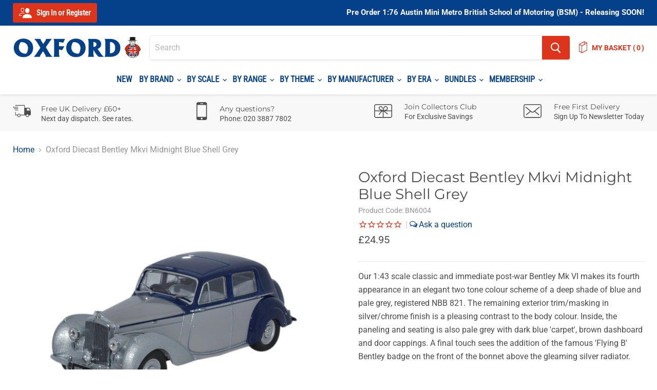

--- FILE ---
content_type: text/html; charset=utf-8
request_url: https://www.oxforddiecast.co.uk/products/bentley-bentley-mkvi-midnight-blue-shell-grey-bn6004
body_size: 87487
content:
<!doctype html>
<html class="no-js no-touch" lang="en">
  <head>

<!-- Google Tag Manager -->
<script>(function(w,d,s,l,i){w[l]=w[l]||[];w[l].push({'gtm.start':
new Date().getTime(),event:'gtm.js'});var f=d.getElementsByTagName(s)[0],
j=d.createElement(s),dl=l!='dataLayer'?'&l='+l:'';j.async=true;j.src=
'https://www.googletagmanager.com/gtm.js?id='+i+dl;f.parentNode.insertBefore(j,f);
})(window,document,'script','dataLayer','GTM-TX7FG8CJ');</script>
<!-- End Google Tag Manager -->
    
<meta name="seobility" content="22fa9f3cd8a117782ee4327b8922ba07">
    <meta name="google-site-verification" content="9nasW2LS4IE2C1yfVVQ8NWvrBq5-7ntoYcnRDM4Rd5M" /><!--Content in content_for_header -->
<!--LayoutHub-Embed--><link rel="stylesheet" href="https://fonts.googleapis.com/css?family=Rubik:100,200,300,400,500,600,700,800,900|Quattrocento:100,200,300,400,500,600,700,800,900" /><link rel="stylesheet" type="text/css" href="[data-uri]" media="all">
<!--LH--><!--/LayoutHub-Embed--><meta charset="utf-8">
    <meta http-equiv="x-ua-compatible" content="IE=edge">

    <link rel="preconnect" href="https://cdn.shopify.com">
    <link rel="preconnect" href="https://fonts.shopifycdn.com">
    <link rel="preconnect" href="https://v.shopify.com">
    <link rel="preconnect" href="https://cdn.shopifycloud.com">

    <title>Oxford Diecast Bentley Mkvi Midnight Blue Shell Grey</title>

    
      <meta name="description" content="Our 1:43 scale classic and immediate post-war Bentley Mk VI makes its fourth appearance in an elegant two tone colour scheme of a deep shade of blue and pale grey, registered NBB 821. The remaining exterior trim/masking in silver/chrome finish is a pleasing contrast to the body colour. Inside, the paneling and seating ">
    

    
  <link rel="shortcut icon" href="//www.oxforddiecast.co.uk/cdn/shop/files/Favicon_041c77d3-83c4-457e-8f00-3d267e3ed6e3_32x32.png?v=1621335316" type="image/png">


    
      <link rel="canonical" href="https://www.oxforddiecast.co.uk/products/bentley-bentley-mkvi-midnight-blue-shell-grey-bn6004" />
    

    <meta name="viewport" content="width=device-width">

    
    















<meta property="og:site_name" content="Oxford Diecast">
<meta property="og:url" content="https://www.oxforddiecast.co.uk/products/bentley-bentley-mkvi-midnight-blue-shell-grey-bn6004">
<meta property="og:title" content="Oxford Diecast Bentley Mkvi Midnight Blue Shell Grey">
<meta property="og:type" content="website">
<meta property="og:description" content="Our 1:43 scale classic and immediate post-war Bentley Mk VI makes its fourth appearance in an elegant two tone colour scheme of a deep shade of blue and pale grey, registered NBB 821. The remaining exterior trim/masking in silver/chrome finish is a pleasing contrast to the body colour. Inside, the paneling and seating ">




    
    
    

    
    
    <meta
      property="og:image"
      content="https://www.oxforddiecast.co.uk/cdn/shop/products/BN6004_b6924451-9844-421c-93c4-f4635e2bd910_1200x713.jpg?v=1633269781"
    />
    <meta
      property="og:image:secure_url"
      content="https://www.oxforddiecast.co.uk/cdn/shop/products/BN6004_b6924451-9844-421c-93c4-f4635e2bd910_1200x713.jpg?v=1633269781"
    />
    <meta property="og:image:width" content="1200" />
    <meta property="og:image:height" content="713" />
    
    
    <meta property="og:image:alt" content="Oxford Diecast Bentley Mkvi Midnight Blue Shell Grey BN6004" />
  









  <meta name="twitter:site" content="@oxforddiecastuk">








<meta name="twitter:title" content="Oxford Diecast Bentley Mkvi Midnight Blue Shell Grey">
<meta name="twitter:description" content="Our 1:43 scale classic and immediate post-war Bentley Mk VI makes its fourth appearance in an elegant two tone colour scheme of a deep shade of blue and pale grey, registered NBB 821. The remaining exterior trim/masking in silver/chrome finish is a pleasing contrast to the body colour. Inside, the paneling and seating ">


    
    
    
      
      
      <meta name="twitter:card" content="summary_large_image">
    
    
    <meta
      property="twitter:image"
      content="https://www.oxforddiecast.co.uk/cdn/shop/products/BN6004_b6924451-9844-421c-93c4-f4635e2bd910_1200x600_crop_center.jpg?v=1633269781"
    />
    <meta property="twitter:image:width" content="1200" />
    <meta property="twitter:image:height" content="600" />
    
    
    <meta property="twitter:image:alt" content="Oxford Diecast Bentley Mkvi Midnight Blue Shell Grey BN6004" />
  



    <link rel="preload" href="//www.oxforddiecast.co.uk/cdn/fonts/roboto_condensed/robotocondensed_n4.01812de96ca5a5e9d19bef3ca9cc80dd1bf6c8b8.woff2" as="font" crossorigin="anonymous">
    <link rel="preload" as="style" href="//www.oxforddiecast.co.uk/cdn/shop/t/30/assets/theme.css?v=115757261475681867001762709840">

    <script>window.performance && window.performance.mark && window.performance.mark('shopify.content_for_header.start');</script><meta name="google-site-verification" content="NRo9P0pxDAwSj3Ohn0VL9FyxA52bG7C-JPCjRI0mQJI">
<meta name="google-site-verification" content="xZ8oCj4fiJdOU6jDvtr5K1_DGzXP2Dy3-std5Gd450s">
<meta name="facebook-domain-verification" content="r891yutsfaa8h4fhwpk559bf51pzhs">
<meta id="shopify-digital-wallet" name="shopify-digital-wallet" content="/48893690011/digital_wallets/dialog">
<meta name="shopify-checkout-api-token" content="2a4bd11371858488ea845f2ef20ba15b">
<meta id="in-context-paypal-metadata" data-shop-id="48893690011" data-venmo-supported="false" data-environment="production" data-locale="en_US" data-paypal-v4="true" data-currency="GBP">
<link rel="alternate" type="application/json+oembed" href="https://www.oxforddiecast.co.uk/products/bentley-bentley-mkvi-midnight-blue-shell-grey-bn6004.oembed">
<script async="async" src="/checkouts/internal/preloads.js?locale=en-GB"></script>
<link rel="preconnect" href="https://shop.app" crossorigin="anonymous">
<script async="async" src="https://shop.app/checkouts/internal/preloads.js?locale=en-GB&shop_id=48893690011" crossorigin="anonymous"></script>
<script id="apple-pay-shop-capabilities" type="application/json">{"shopId":48893690011,"countryCode":"GB","currencyCode":"GBP","merchantCapabilities":["supports3DS"],"merchantId":"gid:\/\/shopify\/Shop\/48893690011","merchantName":"Oxford Diecast","requiredBillingContactFields":["postalAddress","email","phone"],"requiredShippingContactFields":["postalAddress","email","phone"],"shippingType":"shipping","supportedNetworks":["visa","maestro","masterCard","amex","discover","elo"],"total":{"type":"pending","label":"Oxford Diecast","amount":"1.00"},"shopifyPaymentsEnabled":true,"supportsSubscriptions":true}</script>
<script id="shopify-features" type="application/json">{"accessToken":"2a4bd11371858488ea845f2ef20ba15b","betas":["rich-media-storefront-analytics"],"domain":"www.oxforddiecast.co.uk","predictiveSearch":true,"shopId":48893690011,"locale":"en"}</script>
<script>var Shopify = Shopify || {};
Shopify.shop = "oxford-diecast.myshopify.com";
Shopify.locale = "en";
Shopify.currency = {"active":"GBP","rate":"1.0"};
Shopify.country = "GB";
Shopify.theme = {"name":"Click V1.6 Filter App Update","id":126500470939,"schema_name":"Empire","schema_version":"5.5.2","theme_store_id":null,"role":"main"};
Shopify.theme.handle = "null";
Shopify.theme.style = {"id":null,"handle":null};
Shopify.cdnHost = "www.oxforddiecast.co.uk/cdn";
Shopify.routes = Shopify.routes || {};
Shopify.routes.root = "/";</script>
<script type="module">!function(o){(o.Shopify=o.Shopify||{}).modules=!0}(window);</script>
<script>!function(o){function n(){var o=[];function n(){o.push(Array.prototype.slice.apply(arguments))}return n.q=o,n}var t=o.Shopify=o.Shopify||{};t.loadFeatures=n(),t.autoloadFeatures=n()}(window);</script>
<script>
  window.ShopifyPay = window.ShopifyPay || {};
  window.ShopifyPay.apiHost = "shop.app\/pay";
  window.ShopifyPay.redirectState = null;
</script>
<script id="shop-js-analytics" type="application/json">{"pageType":"product"}</script>
<script defer="defer" async type="module" src="//www.oxforddiecast.co.uk/cdn/shopifycloud/shop-js/modules/v2/client.init-shop-cart-sync_C5BV16lS.en.esm.js"></script>
<script defer="defer" async type="module" src="//www.oxforddiecast.co.uk/cdn/shopifycloud/shop-js/modules/v2/chunk.common_CygWptCX.esm.js"></script>
<script type="module">
  await import("//www.oxforddiecast.co.uk/cdn/shopifycloud/shop-js/modules/v2/client.init-shop-cart-sync_C5BV16lS.en.esm.js");
await import("//www.oxforddiecast.co.uk/cdn/shopifycloud/shop-js/modules/v2/chunk.common_CygWptCX.esm.js");

  window.Shopify.SignInWithShop?.initShopCartSync?.({"fedCMEnabled":true,"windoidEnabled":true});

</script>
<script defer="defer" async type="module" src="//www.oxforddiecast.co.uk/cdn/shopifycloud/shop-js/modules/v2/client.payment-terms_CZxnsJam.en.esm.js"></script>
<script defer="defer" async type="module" src="//www.oxforddiecast.co.uk/cdn/shopifycloud/shop-js/modules/v2/chunk.common_CygWptCX.esm.js"></script>
<script defer="defer" async type="module" src="//www.oxforddiecast.co.uk/cdn/shopifycloud/shop-js/modules/v2/chunk.modal_D71HUcav.esm.js"></script>
<script type="module">
  await import("//www.oxforddiecast.co.uk/cdn/shopifycloud/shop-js/modules/v2/client.payment-terms_CZxnsJam.en.esm.js");
await import("//www.oxforddiecast.co.uk/cdn/shopifycloud/shop-js/modules/v2/chunk.common_CygWptCX.esm.js");
await import("//www.oxforddiecast.co.uk/cdn/shopifycloud/shop-js/modules/v2/chunk.modal_D71HUcav.esm.js");

  
</script>
<script>
  window.Shopify = window.Shopify || {};
  if (!window.Shopify.featureAssets) window.Shopify.featureAssets = {};
  window.Shopify.featureAssets['shop-js'] = {"shop-cart-sync":["modules/v2/client.shop-cart-sync_ZFArdW7E.en.esm.js","modules/v2/chunk.common_CygWptCX.esm.js"],"init-fed-cm":["modules/v2/client.init-fed-cm_CmiC4vf6.en.esm.js","modules/v2/chunk.common_CygWptCX.esm.js"],"shop-button":["modules/v2/client.shop-button_tlx5R9nI.en.esm.js","modules/v2/chunk.common_CygWptCX.esm.js"],"shop-cash-offers":["modules/v2/client.shop-cash-offers_DOA2yAJr.en.esm.js","modules/v2/chunk.common_CygWptCX.esm.js","modules/v2/chunk.modal_D71HUcav.esm.js"],"init-windoid":["modules/v2/client.init-windoid_sURxWdc1.en.esm.js","modules/v2/chunk.common_CygWptCX.esm.js"],"shop-toast-manager":["modules/v2/client.shop-toast-manager_ClPi3nE9.en.esm.js","modules/v2/chunk.common_CygWptCX.esm.js"],"init-shop-email-lookup-coordinator":["modules/v2/client.init-shop-email-lookup-coordinator_B8hsDcYM.en.esm.js","modules/v2/chunk.common_CygWptCX.esm.js"],"init-shop-cart-sync":["modules/v2/client.init-shop-cart-sync_C5BV16lS.en.esm.js","modules/v2/chunk.common_CygWptCX.esm.js"],"avatar":["modules/v2/client.avatar_BTnouDA3.en.esm.js"],"pay-button":["modules/v2/client.pay-button_FdsNuTd3.en.esm.js","modules/v2/chunk.common_CygWptCX.esm.js"],"init-customer-accounts":["modules/v2/client.init-customer-accounts_DxDtT_ad.en.esm.js","modules/v2/client.shop-login-button_C5VAVYt1.en.esm.js","modules/v2/chunk.common_CygWptCX.esm.js","modules/v2/chunk.modal_D71HUcav.esm.js"],"init-shop-for-new-customer-accounts":["modules/v2/client.init-shop-for-new-customer-accounts_ChsxoAhi.en.esm.js","modules/v2/client.shop-login-button_C5VAVYt1.en.esm.js","modules/v2/chunk.common_CygWptCX.esm.js","modules/v2/chunk.modal_D71HUcav.esm.js"],"shop-login-button":["modules/v2/client.shop-login-button_C5VAVYt1.en.esm.js","modules/v2/chunk.common_CygWptCX.esm.js","modules/v2/chunk.modal_D71HUcav.esm.js"],"init-customer-accounts-sign-up":["modules/v2/client.init-customer-accounts-sign-up_CPSyQ0Tj.en.esm.js","modules/v2/client.shop-login-button_C5VAVYt1.en.esm.js","modules/v2/chunk.common_CygWptCX.esm.js","modules/v2/chunk.modal_D71HUcav.esm.js"],"shop-follow-button":["modules/v2/client.shop-follow-button_Cva4Ekp9.en.esm.js","modules/v2/chunk.common_CygWptCX.esm.js","modules/v2/chunk.modal_D71HUcav.esm.js"],"checkout-modal":["modules/v2/client.checkout-modal_BPM8l0SH.en.esm.js","modules/v2/chunk.common_CygWptCX.esm.js","modules/v2/chunk.modal_D71HUcav.esm.js"],"lead-capture":["modules/v2/client.lead-capture_Bi8yE_yS.en.esm.js","modules/v2/chunk.common_CygWptCX.esm.js","modules/v2/chunk.modal_D71HUcav.esm.js"],"shop-login":["modules/v2/client.shop-login_D6lNrXab.en.esm.js","modules/v2/chunk.common_CygWptCX.esm.js","modules/v2/chunk.modal_D71HUcav.esm.js"],"payment-terms":["modules/v2/client.payment-terms_CZxnsJam.en.esm.js","modules/v2/chunk.common_CygWptCX.esm.js","modules/v2/chunk.modal_D71HUcav.esm.js"]};
</script>
<script>(function() {
  var isLoaded = false;
  function asyncLoad() {
    if (isLoaded) return;
    isLoaded = true;
    var urls = ["https:\/\/cdn1.stamped.io\/files\/widget.min.js?shop=oxford-diecast.myshopify.com","https:\/\/app.layouthub.com\/shopify\/layouthub.js?shop=oxford-diecast.myshopify.com"];
    for (var i = 0; i < urls.length; i++) {
      var s = document.createElement('script');
      s.type = 'text/javascript';
      s.async = true;
      s.src = urls[i];
      var x = document.getElementsByTagName('script')[0];
      x.parentNode.insertBefore(s, x);
    }
  };
  if(window.attachEvent) {
    window.attachEvent('onload', asyncLoad);
  } else {
    window.addEventListener('load', asyncLoad, false);
  }
})();</script>
<script id="__st">var __st={"a":48893690011,"offset":0,"reqid":"5cbd60cb-aaa7-44c1-bf53-41427a9bd744-1768666846","pageurl":"www.oxforddiecast.co.uk\/products\/bentley-bentley-mkvi-midnight-blue-shell-grey-bn6004","u":"98637095a1e0","p":"product","rtyp":"product","rid":5633597735067};</script>
<script>window.ShopifyPaypalV4VisibilityTracking = true;</script>
<script id="captcha-bootstrap">!function(){'use strict';const t='contact',e='account',n='new_comment',o=[[t,t],['blogs',n],['comments',n],[t,'customer']],c=[[e,'customer_login'],[e,'guest_login'],[e,'recover_customer_password'],[e,'create_customer']],r=t=>t.map((([t,e])=>`form[action*='/${t}']:not([data-nocaptcha='true']) input[name='form_type'][value='${e}']`)).join(','),a=t=>()=>t?[...document.querySelectorAll(t)].map((t=>t.form)):[];function s(){const t=[...o],e=r(t);return a(e)}const i='password',u='form_key',d=['recaptcha-v3-token','g-recaptcha-response','h-captcha-response',i],f=()=>{try{return window.sessionStorage}catch{return}},m='__shopify_v',_=t=>t.elements[u];function p(t,e,n=!1){try{const o=window.sessionStorage,c=JSON.parse(o.getItem(e)),{data:r}=function(t){const{data:e,action:n}=t;return t[m]||n?{data:e,action:n}:{data:t,action:n}}(c);for(const[e,n]of Object.entries(r))t.elements[e]&&(t.elements[e].value=n);n&&o.removeItem(e)}catch(o){console.error('form repopulation failed',{error:o})}}const l='form_type',E='cptcha';function T(t){t.dataset[E]=!0}const w=window,h=w.document,L='Shopify',v='ce_forms',y='captcha';let A=!1;((t,e)=>{const n=(g='f06e6c50-85a8-45c8-87d0-21a2b65856fe',I='https://cdn.shopify.com/shopifycloud/storefront-forms-hcaptcha/ce_storefront_forms_captcha_hcaptcha.v1.5.2.iife.js',D={infoText:'Protected by hCaptcha',privacyText:'Privacy',termsText:'Terms'},(t,e,n)=>{const o=w[L][v],c=o.bindForm;if(c)return c(t,g,e,D).then(n);var r;o.q.push([[t,g,e,D],n]),r=I,A||(h.body.append(Object.assign(h.createElement('script'),{id:'captcha-provider',async:!0,src:r})),A=!0)});var g,I,D;w[L]=w[L]||{},w[L][v]=w[L][v]||{},w[L][v].q=[],w[L][y]=w[L][y]||{},w[L][y].protect=function(t,e){n(t,void 0,e),T(t)},Object.freeze(w[L][y]),function(t,e,n,w,h,L){const[v,y,A,g]=function(t,e,n){const i=e?o:[],u=t?c:[],d=[...i,...u],f=r(d),m=r(i),_=r(d.filter((([t,e])=>n.includes(e))));return[a(f),a(m),a(_),s()]}(w,h,L),I=t=>{const e=t.target;return e instanceof HTMLFormElement?e:e&&e.form},D=t=>v().includes(t);t.addEventListener('submit',(t=>{const e=I(t);if(!e)return;const n=D(e)&&!e.dataset.hcaptchaBound&&!e.dataset.recaptchaBound,o=_(e),c=g().includes(e)&&(!o||!o.value);(n||c)&&t.preventDefault(),c&&!n&&(function(t){try{if(!f())return;!function(t){const e=f();if(!e)return;const n=_(t);if(!n)return;const o=n.value;o&&e.removeItem(o)}(t);const e=Array.from(Array(32),(()=>Math.random().toString(36)[2])).join('');!function(t,e){_(t)||t.append(Object.assign(document.createElement('input'),{type:'hidden',name:u})),t.elements[u].value=e}(t,e),function(t,e){const n=f();if(!n)return;const o=[...t.querySelectorAll(`input[type='${i}']`)].map((({name:t})=>t)),c=[...d,...o],r={};for(const[a,s]of new FormData(t).entries())c.includes(a)||(r[a]=s);n.setItem(e,JSON.stringify({[m]:1,action:t.action,data:r}))}(t,e)}catch(e){console.error('failed to persist form',e)}}(e),e.submit())}));const S=(t,e)=>{t&&!t.dataset[E]&&(n(t,e.some((e=>e===t))),T(t))};for(const o of['focusin','change'])t.addEventListener(o,(t=>{const e=I(t);D(e)&&S(e,y())}));const B=e.get('form_key'),M=e.get(l),P=B&&M;t.addEventListener('DOMContentLoaded',(()=>{const t=y();if(P)for(const e of t)e.elements[l].value===M&&p(e,B);[...new Set([...A(),...v().filter((t=>'true'===t.dataset.shopifyCaptcha))])].forEach((e=>S(e,t)))}))}(h,new URLSearchParams(w.location.search),n,t,e,['guest_login'])})(!0,!0)}();</script>
<script integrity="sha256-4kQ18oKyAcykRKYeNunJcIwy7WH5gtpwJnB7kiuLZ1E=" data-source-attribution="shopify.loadfeatures" defer="defer" src="//www.oxforddiecast.co.uk/cdn/shopifycloud/storefront/assets/storefront/load_feature-a0a9edcb.js" crossorigin="anonymous"></script>
<script crossorigin="anonymous" defer="defer" src="//www.oxforddiecast.co.uk/cdn/shopifycloud/storefront/assets/shopify_pay/storefront-65b4c6d7.js?v=20250812"></script>
<script data-source-attribution="shopify.dynamic_checkout.dynamic.init">var Shopify=Shopify||{};Shopify.PaymentButton=Shopify.PaymentButton||{isStorefrontPortableWallets:!0,init:function(){window.Shopify.PaymentButton.init=function(){};var t=document.createElement("script");t.src="https://www.oxforddiecast.co.uk/cdn/shopifycloud/portable-wallets/latest/portable-wallets.en.js",t.type="module",document.head.appendChild(t)}};
</script>
<script data-source-attribution="shopify.dynamic_checkout.buyer_consent">
  function portableWalletsHideBuyerConsent(e){var t=document.getElementById("shopify-buyer-consent"),n=document.getElementById("shopify-subscription-policy-button");t&&n&&(t.classList.add("hidden"),t.setAttribute("aria-hidden","true"),n.removeEventListener("click",e))}function portableWalletsShowBuyerConsent(e){var t=document.getElementById("shopify-buyer-consent"),n=document.getElementById("shopify-subscription-policy-button");t&&n&&(t.classList.remove("hidden"),t.removeAttribute("aria-hidden"),n.addEventListener("click",e))}window.Shopify?.PaymentButton&&(window.Shopify.PaymentButton.hideBuyerConsent=portableWalletsHideBuyerConsent,window.Shopify.PaymentButton.showBuyerConsent=portableWalletsShowBuyerConsent);
</script>
<script data-source-attribution="shopify.dynamic_checkout.cart.bootstrap">document.addEventListener("DOMContentLoaded",(function(){function t(){return document.querySelector("shopify-accelerated-checkout-cart, shopify-accelerated-checkout")}if(t())Shopify.PaymentButton.init();else{new MutationObserver((function(e,n){t()&&(Shopify.PaymentButton.init(),n.disconnect())})).observe(document.body,{childList:!0,subtree:!0})}}));
</script>
<link id="shopify-accelerated-checkout-styles" rel="stylesheet" media="screen" href="https://www.oxforddiecast.co.uk/cdn/shopifycloud/portable-wallets/latest/accelerated-checkout-backwards-compat.css" crossorigin="anonymous">
<style id="shopify-accelerated-checkout-cart">
        #shopify-buyer-consent {
  margin-top: 1em;
  display: inline-block;
  width: 100%;
}

#shopify-buyer-consent.hidden {
  display: none;
}

#shopify-subscription-policy-button {
  background: none;
  border: none;
  padding: 0;
  text-decoration: underline;
  font-size: inherit;
  cursor: pointer;
}

#shopify-subscription-policy-button::before {
  box-shadow: none;
}

      </style>

<script>window.performance && window.performance.mark && window.performance.mark('shopify.content_for_header.end');</script>

    <link href="//www.oxforddiecast.co.uk/cdn/shop/t/30/assets/theme.css?v=115757261475681867001762709840" rel="stylesheet" type="text/css" media="all" />
    <link href="//www.oxforddiecast.co.uk/cdn/shop/t/30/assets/custom.scss.css?v=13022103060473319851695044488" rel="stylesheet" type="text/css" media="all" />
    <link href="//www.oxforddiecast.co.uk/cdn/shop/t/30/assets/ripple.css?v=89494619418437521891630359316" rel="stylesheet" type="text/css" media="all" />
    <link href="//www.oxforddiecast.co.uk/cdn/shop/t/30/assets/bundle-styles.css?v=42141439594409716141630359316" rel="stylesheet" type="text/css" media="all" />
    <link rel="stylesheet" href="https://cdn.shopify.com/shopifycloud/shopify-plyr/v1.0/shopify-plyr.css">

    
    <script>
      window.Theme = window.Theme || {};
      window.Theme.routes = {
        "root_url": "/",
        "account_url": "/account",
        "account_login_url": "/account/login",
        "account_logout_url": "/account/logout",
        "account_register_url": "/account/register",
        "account_addresses_url": "/account/addresses",
        "collections_url": "/collections",
        "all_products_collection_url": "/collections/all",
        "search_url": "/search",
        "cart_url": "/cart",
        "cart_add_url": "/cart/add",
        "cart_change_url": "/cart/change",
        "cart_clear_url": "/cart/clear",
        "product_recommendations_url": "/recommendations/products",
      };
    </script>
  
    
<!--begin-boost-pfs-filter-css-->
  <link rel="preload stylesheet" href="//www.oxforddiecast.co.uk/cdn/shop/t/30/assets/boost-pfs-instant-search.scss.css?v=28529414593206000261630359316" as="style"><link href="//www.oxforddiecast.co.uk/cdn/shop/t/30/assets/boost-pfs-custom.scss.css?v=171275462472550497891630360026" rel="stylesheet" type="text/css" media="all" />
<style data-id="boost-pfs-style" type="text/css">
      .boost-pfs-filter-option-title-text {}

     .boost-pfs-filter-tree-v .boost-pfs-filter-option-title-text:before {}
      .boost-pfs-filter-tree-v .boost-pfs-filter-option.boost-pfs-filter-option-collapsed .boost-pfs-filter-option-title-text:before {}
      .boost-pfs-filter-tree-h .boost-pfs-filter-option-title-heading:before {
        border-right-color: ;
        border-bottom-color: ;
      }

      .boost-pfs-filter-option-content .boost-pfs-filter-option-item-list .boost-pfs-filter-option-item button,
      .boost-pfs-filter-option-content .boost-pfs-filter-option-item-list .boost-pfs-filter-option-item .boost-pfs-filter-button,
      .boost-pfs-filter-option-range-amount input,
      .boost-pfs-filter-tree-v .boost-pfs-filter-refine-by .boost-pfs-filter-refine-by-items .refine-by-item,
      .boost-pfs-filter-refine-by-wrapper-v .boost-pfs-filter-refine-by .boost-pfs-filter-refine-by-items .refine-by-item,
      .boost-pfs-filter-refine-by .boost-pfs-filter-option-title,
      .boost-pfs-filter-refine-by .boost-pfs-filter-refine-by-items .refine-by-item>a,
      .boost-pfs-filter-refine-by>span,
      .boost-pfs-filter-clear,
      .boost-pfs-filter-clear-all{}

      .boost-pfs-filter-option-multi-level-collections .boost-pfs-filter-option-multi-level-list .boost-pfs-filter-option-item .boost-pfs-filter-button-arrow .boost-pfs-arrow:before,
      .boost-pfs-filter-option-multi-level-tag .boost-pfs-filter-option-multi-level-list .boost-pfs-filter-option-item .boost-pfs-filter-button-arrow .boost-pfs-arrow:before {}

      .boost-pfs-filter-refine-by .boost-pfs-filter-refine-by-items .refine-by-item .boost-pfs-filter-clear:before,
      .boost-pfs-filter-refine-by .boost-pfs-filter-refine-by-items .refine-by-item .boost-pfs-filter-clear:after {
        background: ;
      }

      .boost-pfs-filter-tree-mobile-button button,
      .boost-pfs-filter-top-sorting-mobile button {background: rgba(5,64,138,1) !important;}
      .boost-pfs-filter-top-sorting-mobile button>span:after {}
    </style>
<!--end-boost-pfs-filter-css-->
    

  <!-- Google tag (gtag.js) -->
<script async src="https://www.googletagmanager.com/gtag/js?id=AW-11311847433"></script>
<script>
  window.dataLayer = window.dataLayer || [];
  function gtag(){dataLayer.push(arguments);}
  gtag('js', new Date());

  gtag('config', 'AW-11311847433');
</script>
<script type="text/javascript">
    (function(c,l,a,r,i,t,y){
        c[a]=c[a]||function(){(c[a].q=c[a].q||[]).push(arguments)};
        t=l.createElement(r);t.async=1;t.src="https://www.clarity.ms/tag/"+i;
        y=l.getElementsByTagName(r)[0];y.parentNode.insertBefore(t,y);
    })(window, document, "clarity", "script", "ujefznxfmh");
</script>
<!-- BEGIN app block: shopify://apps/microsoft-clarity/blocks/brandAgents_js/31c3d126-8116-4b4a-8ba1-baeda7c4aeea -->





<!-- END app block --><!-- BEGIN app block: shopify://apps/eg-auto-add-to-cart/blocks/app-embed/0f7d4f74-1e89-4820-aec4-6564d7e535d2 -->










  
    <script
      async
      type="text/javascript"
      src="https://cdn.506.io/eg/script.js?shop=oxford-diecast.myshopify.com&v=7"
    ></script>
  



  <meta id="easygift-shop" itemid="c2hvcF8kXzE3Njg2NjY4NDY=" content="{&quot;isInstalled&quot;:true,&quot;installedOn&quot;:&quot;2024-12-04T09:08:48.455Z&quot;,&quot;appVersion&quot;:&quot;3.0&quot;,&quot;subscriptionName&quot;:&quot;Unlimited&quot;,&quot;cartAnalytics&quot;:true,&quot;freeTrialEndsOn&quot;:null,&quot;settings&quot;:{&quot;reminderBannerStyle&quot;:{&quot;position&quot;:{&quot;horizontal&quot;:&quot;right&quot;,&quot;vertical&quot;:&quot;bottom&quot;},&quot;closingMode&quot;:&quot;doNotAutoClose&quot;,&quot;cssStyles&quot;:&quot;&quot;,&quot;displayAfter&quot;:5,&quot;headerText&quot;:&quot;&quot;,&quot;imageUrl&quot;:null,&quot;primaryColor&quot;:&quot;#000000&quot;,&quot;reshowBannerAfter&quot;:&quot;everyNewSession&quot;,&quot;selfcloseAfter&quot;:5,&quot;showImage&quot;:false,&quot;subHeaderText&quot;:&quot;&quot;},&quot;addedItemIdentifier&quot;:&quot;_Gifted&quot;,&quot;ignoreOtherAppLineItems&quot;:null,&quot;customVariantsInfoLifetimeMins&quot;:1440,&quot;redirectPath&quot;:null,&quot;ignoreNonStandardCartRequests&quot;:false,&quot;bannerStyle&quot;:{&quot;position&quot;:{&quot;horizontal&quot;:&quot;right&quot;,&quot;vertical&quot;:&quot;bottom&quot;},&quot;cssStyles&quot;:null,&quot;primaryColor&quot;:&quot;#000000&quot;},&quot;themePresetId&quot;:null,&quot;notificationStyle&quot;:{&quot;position&quot;:{&quot;horizontal&quot;:null,&quot;vertical&quot;:null},&quot;cssStyles&quot;:null,&quot;duration&quot;:null,&quot;hasCustomizations&quot;:false,&quot;primaryColor&quot;:null},&quot;fetchCartData&quot;:false,&quot;useLocalStorage&quot;:{&quot;enabled&quot;:false,&quot;expiryMinutes&quot;:null},&quot;popupStyle&quot;:{&quot;closeModalOutsideClick&quot;:true,&quot;priceShowZeroDecimals&quot;:true,&quot;addButtonText&quot;:null,&quot;cssStyles&quot;:null,&quot;dismissButtonText&quot;:null,&quot;hasCustomizations&quot;:false,&quot;imageUrl&quot;:null,&quot;outOfStockButtonText&quot;:null,&quot;primaryColor&quot;:null,&quot;secondaryColor&quot;:null,&quot;showProductLink&quot;:false,&quot;subscriptionLabel&quot;:&quot;Subscription Plan&quot;},&quot;refreshAfterBannerClick&quot;:false,&quot;disableReapplyRules&quot;:false,&quot;disableReloadOnFailedAddition&quot;:false,&quot;autoReloadCartPage&quot;:false,&quot;ajaxRedirectPath&quot;:null,&quot;allowSimultaneousRequests&quot;:false,&quot;applyRulesOnCheckout&quot;:false,&quot;enableCartCtrlOverrides&quot;:true,&quot;customRedirectFromCart&quot;:null,&quot;scriptSettings&quot;:{&quot;branding&quot;:{&quot;removalRequestSent&quot;:null,&quot;show&quot;:false},&quot;productPageRedirection&quot;:{&quot;enabled&quot;:false,&quot;products&quot;:[],&quot;redirectionURL&quot;:&quot;\/&quot;},&quot;debugging&quot;:{&quot;enabled&quot;:false,&quot;enabledOn&quot;:null,&quot;stringifyObj&quot;:false},&quot;decodePayload&quot;:false,&quot;hideAlertsOnFrontend&quot;:false,&quot;removeEGPropertyFromSplitActionLineItems&quot;:false,&quot;fetchProductInfoFromSavedDomain&quot;:false,&quot;enableBuyNowInterceptions&quot;:false,&quot;removeProductsAddedFromExpiredRules&quot;:false,&quot;useFinalPrice&quot;:false,&quot;hideGiftedPropertyText&quot;:false,&quot;fetchCartDataBeforeRequest&quot;:false,&quot;customCSS&quot;:null,&quot;delayUpdates&quot;:2000},&quot;accessToEnterprise&quot;:false},&quot;translations&quot;:null,&quot;defaultLocale&quot;:&quot;en&quot;,&quot;shopDomain&quot;:&quot;www.oxforddiecast.co.uk&quot;}">


<script defer>
  (async function() {
    try {

      const blockVersion = "v3"
      if (blockVersion != "v3") {
        return
      }

      let metaErrorFlag = false;
      if (metaErrorFlag) {
        return
      }

      // Parse metafields as JSON
      const metafields = {"easygift-rule-693c0c319c640b2b03c62675":{"schedule":{"enabled":false,"starts":null,"ends":null},"trigger":{"productTags":{"targets":[],"collectionInfo":null,"sellingPlan":null},"type":"productsInclude","minCartValue":null,"hasUpperCartValue":false,"upperCartValue":null,"products":[{"name":"Oxford Rail J26\/J27 - LokSound V5.0 21 Pin DCC Decoder - Default Title","variantId":46975565660315,"variantGid":"gid:\/\/shopify\/ProductVariant\/46975565660315","productGid":"gid:\/\/shopify\/Product\/8607768150171","handle":"oxford-rail-j26-j27-loksound-v5-0-21-pin-dcc-decoder","sellingPlans":[],"alerts":[],"_id":"693c0c319c640b2b03c62676"}],"collections":[],"condition":"quantity","conditionMin":1,"conditionMax":null,"collectionSellingPlanType":null},"action":{"notification":{"enabled":false,"headerText":null,"subHeaderText":null,"showImage":false,"imageUrl":""},"discount":{"type":null,"title":null,"code":null,"id":null,"createdByEasyGift":false,"issue":null,"value":null,"discountType":null,"easygiftAppDiscount":false},"popupOptions":{"headline":null,"subHeadline":null,"showItemsPrice":false,"popupDismissable":false,"imageUrl":null,"persistPopup":false,"rewardQuantity":1,"showDiscountedPrice":false,"hideOOSItems":false,"showVariantsSeparately":false},"banner":{"enabled":false,"headerText":null,"imageUrl":null,"subHeaderText":null,"showImage":false,"displayAfter":"5","closingMode":"doNotAutoClose","selfcloseAfter":"5","reshowBannerAfter":"everyNewSession","redirectLink":null},"type":"addAutomatically","products":[{"name":"LNER Class J26 DCC Sound Operating Manual - Default Title","variantId":"47106758115483","variantGid":"gid:\/\/shopify\/ProductVariant\/47106758115483","productGid":"gid:\/\/shopify\/Product\/8640837943451","quantity":1,"handle":"lner-class-j26-operating-manual","price":"0.00"}],"limit":1,"preventProductRemoval":false,"addAvailableProducts":false},"targeting":{"link":{"destination":null,"data":null,"cookieLifetime":14},"additionalCriteria":{"geo":{"include":[],"exclude":[]},"type":null,"customerTags":[],"customerTagsExcluded":[],"customerId":[],"orderCount":null,"hasOrderCountMax":false,"orderCountMax":null,"totalSpent":null,"hasTotalSpentMax":false,"totalSpentMax":null},"type":"all"},"settings":{"worksInReverse":true,"runsOncePerSession":false,"preventAddedItemPurchase":false,"showReminderBanner":false},"_id":"693c0c319c640b2b03c62675","name":"J26 Speaker \u0026 Manual","store":"67501c1e1a8a2e3685f65aa8","shop":"oxford-diecast","active":true,"translations":null,"createdAt":"2025-12-12T12:36:01.251Z","updatedAt":"2025-12-16T14:46:58.650Z","__v":0},"easygift-rule-6962f3778042741ac97f8cad":{"schedule":{"enabled":true,"starts":"2026-01-11T00:44:00Z","ends":"2026-01-12T23:59:00Z"},"trigger":{"productTags":{"targets":["1:87"],"collectionInfo":{"name":"EG - Free 1:87 Model - Product with tags (1:87)","id":"356568858779","gid":"gid:\/\/shopify\/Collection\/356568858779","handle":"eg-free-1-87-model-product-with-tags-1-87"},"sellingPlan":null},"type":"productTags","minCartValue":null,"hasUpperCartValue":false,"upperCartValue":null,"products":[],"collections":[],"condition":"value","conditionMin":30,"conditionMax":null,"collectionSellingPlanType":null,"promoCode":null,"promoCodeDiscount":null},"action":{"notification":{"enabled":false,"headerText":null,"subHeaderText":null,"showImage":false,"imageUrl":""},"discount":{"issue":null,"type":"app","id":"gid:\/\/shopify\/DiscountAutomaticNode\/1186387591323","title":"Free 1:87 Item","createdByEasyGift":true,"easygiftAppDiscount":true,"discountType":"percentage","value":100},"popupOptions":{"headline":"You have qualified for a FREEBIE!","subHeadline":"Select from the items below!","showItemsPrice":true,"popupDismissable":false,"imageUrl":null,"persistPopup":false,"rewardQuantity":1,"showDiscountedPrice":true,"hideOOSItems":false,"showVariantsSeparately":true},"banner":{"enabled":false,"headerText":null,"subHeaderText":null,"showImage":false,"imageUrl":null,"displayAfter":"5","closingMode":"doNotAutoClose","selfcloseAfter":"5","reshowBannerAfter":"everyNewSession","redirectLink":null},"type":"offerToCustomer","products":[{"handle":"chevrolet-stepside-pick-up-1965-orange-87cp65002","title":"Oxford Diecast Chevrolet Stepside Pick Up 1965 Orange","id":"5633812299931","gid":"gid:\/\/shopify\/Product\/5633812299931","hasOnlyDefaultVariant":true,"variants":[{"title":"Default Title","displayName":"Oxford Diecast Chevrolet Stepside Pick Up 1965 Orange - Default Title","id":"36068746821787","gid":"gid:\/\/shopify\/ProductVariant\/36068746821787","showVariantName":false}]},{"handle":"oldsmobile-rocket-88-coupe-1950-chariot-red-canto-cream-87or50001","title":"Oxford Diecast Oldsmobile Rocket 88 Coupe 1950 Chariot Red\/canto Cream","id":"5634799272091","gid":"gid:\/\/shopify\/Product\/5634799272091","hasOnlyDefaultVariant":true,"variants":[{"title":"Default Title","displayName":"Oxford Diecast Oldsmobile Rocket 88 Coupe 1950 Chariot Red\/canto Cream - Default Title","id":"36072572813467","gid":"gid:\/\/shopify\/ProductVariant\/36072572813467","showVariantName":false}]},{"handle":"pontiac-bonneville-coupe-1959-seaspray-green-87pb59003","title":"Oxford Diecast Pontiac Bonneville Coupe 1959 Seaspray Green","id":"5634881487003","gid":"gid:\/\/shopify\/Product\/5634881487003","hasOnlyDefaultVariant":true,"variants":[{"title":"Default Title","displayName":"Oxford Diecast Pontiac Bonneville Coupe 1959 Seaspray Green - Default Title","id":"36073053454491","gid":"gid:\/\/shopify\/ProductVariant\/36073053454491","showVariantName":false}]},{"handle":"lincoln-continental-1941-spode-green-87lc41002","title":"Oxford Diecast Lincoln Continental 1941 Spode Green - 1:87 Scale","id":"5634545778843","gid":"gid:\/\/shopify\/Product\/5634545778843","hasOnlyDefaultVariant":true,"variants":[{"title":"Default Title","displayName":"Oxford Diecast Lincoln Continental 1941 Spode Green - 1:87 Scale - Default Title","id":"41182689198235","gid":"gid:\/\/shopify\/ProductVariant\/41182689198235","showVariantName":false}]},{"handle":"chevrolet-cadillac-eldorado-brougham-1957-dakota-red-87ce57002","title":"Oxford Diecast Cadillac Eldorado Brougham 1957 Dakota Red","id":"5633758855323","gid":"gid:\/\/shopify\/Product\/5633758855323","hasOnlyDefaultVariant":true,"variants":[{"title":"Default Title","displayName":"Oxford Diecast Cadillac Eldorado Brougham 1957 Dakota Red - Default Title","id":"36068564500635","gid":"gid:\/\/shopify\/ProductVariant\/36068564500635","showVariantName":false}]},{"handle":"buick-century-1955-california-highway-patrol-87bc55003","title":"Oxford Diecast Buick Century 1955 California Highway Patrol 1:87","id":"5633739489435","gid":"gid:\/\/shopify\/Product\/5633739489435","hasOnlyDefaultVariant":true,"variants":[{"title":"Default Title","displayName":"Oxford Diecast Buick Century 1955 California Highway Patrol 1:87 - Default Title","id":"36068507451547","gid":"gid:\/\/shopify\/ProductVariant\/36068507451547","showVariantName":false}]}],"limit":1,"preventProductRemoval":false,"addAvailableProducts":false},"targeting":{"link":{"destination":null,"data":null,"cookieLifetime":14},"additionalCriteria":{"geo":{"include":[],"exclude":[]},"type":null,"customerTags":[],"customerTagsExcluded":[],"customerId":[],"orderCount":null,"hasOrderCountMax":false,"orderCountMax":null,"totalSpent":null,"hasTotalSpentMax":false,"totalSpentMax":null},"type":"all"},"settings":{"worksInReverse":true,"runsOncePerSession":false,"preventAddedItemPurchase":false,"showReminderBanner":false},"_id":"6962f3778042741ac97f8cad","name":"Free 1:87 Model","store":"67501c1e1a8a2e3685f65aa8","shop":"oxford-diecast","active":true,"translations":null,"createdAt":"2026-01-11T00:48:55.361Z","updatedAt":"2026-01-11T00:54:39.873Z","__v":0}};

      // Process metafields in JavaScript
      let savedRulesArray = [];
      for (const [key, value] of Object.entries(metafields)) {
        if (value) {
          for (const prop in value) {
            // avoiding Object.Keys for performance gain -- no need to make an array of keys.
            savedRulesArray.push(value);
            break;
          }
        }
      }

      const metaTag = document.createElement('meta');
      metaTag.id = 'easygift-rules';
      metaTag.content = JSON.stringify(savedRulesArray);
      metaTag.setAttribute('itemid', 'cnVsZXNfJF8xNzY4NjY2ODQ2');

      document.head.appendChild(metaTag);
      } catch (err) {
        
      }
  })();
</script>


  <script
    type="text/javascript"
    defer
  >

    (function () {
      try {
        window.EG_INFO = window.EG_INFO || {};
        var shopInfo = {"isInstalled":true,"installedOn":"2024-12-04T09:08:48.455Z","appVersion":"3.0","subscriptionName":"Unlimited","cartAnalytics":true,"freeTrialEndsOn":null,"settings":{"reminderBannerStyle":{"position":{"horizontal":"right","vertical":"bottom"},"closingMode":"doNotAutoClose","cssStyles":"","displayAfter":5,"headerText":"","imageUrl":null,"primaryColor":"#000000","reshowBannerAfter":"everyNewSession","selfcloseAfter":5,"showImage":false,"subHeaderText":""},"addedItemIdentifier":"_Gifted","ignoreOtherAppLineItems":null,"customVariantsInfoLifetimeMins":1440,"redirectPath":null,"ignoreNonStandardCartRequests":false,"bannerStyle":{"position":{"horizontal":"right","vertical":"bottom"},"cssStyles":null,"primaryColor":"#000000"},"themePresetId":null,"notificationStyle":{"position":{"horizontal":null,"vertical":null},"cssStyles":null,"duration":null,"hasCustomizations":false,"primaryColor":null},"fetchCartData":false,"useLocalStorage":{"enabled":false,"expiryMinutes":null},"popupStyle":{"closeModalOutsideClick":true,"priceShowZeroDecimals":true,"addButtonText":null,"cssStyles":null,"dismissButtonText":null,"hasCustomizations":false,"imageUrl":null,"outOfStockButtonText":null,"primaryColor":null,"secondaryColor":null,"showProductLink":false,"subscriptionLabel":"Subscription Plan"},"refreshAfterBannerClick":false,"disableReapplyRules":false,"disableReloadOnFailedAddition":false,"autoReloadCartPage":false,"ajaxRedirectPath":null,"allowSimultaneousRequests":false,"applyRulesOnCheckout":false,"enableCartCtrlOverrides":true,"customRedirectFromCart":null,"scriptSettings":{"branding":{"removalRequestSent":null,"show":false},"productPageRedirection":{"enabled":false,"products":[],"redirectionURL":"\/"},"debugging":{"enabled":false,"enabledOn":null,"stringifyObj":false},"decodePayload":false,"hideAlertsOnFrontend":false,"removeEGPropertyFromSplitActionLineItems":false,"fetchProductInfoFromSavedDomain":false,"enableBuyNowInterceptions":false,"removeProductsAddedFromExpiredRules":false,"useFinalPrice":false,"hideGiftedPropertyText":false,"fetchCartDataBeforeRequest":false,"customCSS":null,"delayUpdates":2000},"accessToEnterprise":false},"translations":null,"defaultLocale":"en","shopDomain":"www.oxforddiecast.co.uk"};
        var productRedirectionEnabled = shopInfo.settings.scriptSettings.productPageRedirection.enabled;
        if (["Unlimited", "Enterprise"].includes(shopInfo.subscriptionName) && productRedirectionEnabled) {
          var products = shopInfo.settings.scriptSettings.productPageRedirection.products;
          if (products.length > 0) {
            var productIds = products.map(function(prod) {
              var productGid = prod.id;
              var productIdNumber = parseInt(productGid.split('/').pop());
              return productIdNumber;
            });
            var productInfo = {"id":5633597735067,"title":"Oxford Diecast Bentley Mkvi Midnight Blue Shell Grey","handle":"bentley-bentley-mkvi-midnight-blue-shell-grey-bn6004","description":"\u003cp\u003eOur 1:43 scale classic and immediate post-war Bentley Mk VI makes its fourth appearance in an elegant two tone colour scheme of a deep shade of blue and pale grey, registered NBB 821. The remaining exterior trim\/masking in silver\/chrome finish is a pleasing contrast to the body colour. Inside, the paneling and seating is also pale grey with dark blue 'carpet', brown dashboard and door cappings. A final touch sees the addition of the famous 'Flying B' Bentley badge on the front of the bonnet above the gleaming silver radiator.\u003c\/p\u003e\u003cp\u003e \u003c\/p\u003e\u003ch2\u003eDimensions and Weights\u003c\/h2\u003e\u003cp\u003ePacked: 13.7cm x 8.1cm x 6.3cm ( L x W x H )\u003c\/p\u003e\u003cp\u003eUnpacked: 11.4cm x 4cm x 3.8cm ( L x W x H )\u003c\/p\u003e\u003ch6\u003eExcludes shipping carton\u003ch6\u003e\u003ch2\u003eScale\u003c\/h2\u003e\u003c\/h6\u003e\n\u003c\/h6\u003e\u003cp\u003e1:43 scale means that this is 43 times smaller than the full sized vehicle(s)\u003c\/p\u003e\u003cp\u003eFor a much more detailed explanation of scale and the history please follow \u003ca href=\"https:\/\/www.oxforddiecast.co.uk\/blogs\/news-1\/a-question-of-scale\" title=\"All about scale\"\u003ethis link\u003c\/a\u003e.\u003c\/p\u003e","published_at":"2016-02-23T09:49:00+00:00","created_at":"2020-09-21T11:46:12+01:00","vendor":"OXFORD DIECAST","type":"","tags":["1:43","BENTLEY","by brand","BY ERA","by make manufacturer","By Range","BY SCALE","BY THEME","era-1940","era-1950","era-1960","Globe197","In Stock","OXFORD AUTOMOBILE","OXFORD DIECAST"],"price":2495,"price_min":2495,"price_max":2495,"available":true,"price_varies":false,"compare_at_price":null,"compare_at_price_min":0,"compare_at_price_max":0,"compare_at_price_varies":false,"variants":[{"id":41183103254683,"title":"Default Title","option1":"Default Title","option2":null,"option3":null,"sku":"BN6004","requires_shipping":true,"taxable":true,"featured_image":null,"available":true,"name":"Oxford Diecast Bentley Mkvi Midnight Blue Shell Grey","public_title":null,"options":["Default Title"],"price":2495,"weight":202,"compare_at_price":null,"inventory_management":"shopify","barcode":"5055530116214","requires_selling_plan":false,"selling_plan_allocations":[],"quantity_rule":{"min":1,"max":null,"increment":1}}],"images":["\/\/www.oxforddiecast.co.uk\/cdn\/shop\/products\/BN6004_b6924451-9844-421c-93c4-f4635e2bd910.jpg?v=1633269781"],"featured_image":"\/\/www.oxforddiecast.co.uk\/cdn\/shop\/products\/BN6004_b6924451-9844-421c-93c4-f4635e2bd910.jpg?v=1633269781","options":["Title"],"media":[{"alt":"Oxford Diecast Bentley Mkvi Midnight Blue Shell Grey BN6004","id":25186275098779,"position":1,"preview_image":{"aspect_ratio":1.684,"height":297,"width":500,"src":"\/\/www.oxforddiecast.co.uk\/cdn\/shop\/products\/BN6004_b6924451-9844-421c-93c4-f4635e2bd910.jpg?v=1633269781"},"aspect_ratio":1.684,"height":297,"media_type":"image","src":"\/\/www.oxforddiecast.co.uk\/cdn\/shop\/products\/BN6004_b6924451-9844-421c-93c4-f4635e2bd910.jpg?v=1633269781","width":500}],"requires_selling_plan":false,"selling_plan_groups":[],"content":"\u003cp\u003eOur 1:43 scale classic and immediate post-war Bentley Mk VI makes its fourth appearance in an elegant two tone colour scheme of a deep shade of blue and pale grey, registered NBB 821. The remaining exterior trim\/masking in silver\/chrome finish is a pleasing contrast to the body colour. Inside, the paneling and seating is also pale grey with dark blue 'carpet', brown dashboard and door cappings. A final touch sees the addition of the famous 'Flying B' Bentley badge on the front of the bonnet above the gleaming silver radiator.\u003c\/p\u003e\u003cp\u003e \u003c\/p\u003e\u003ch2\u003eDimensions and Weights\u003c\/h2\u003e\u003cp\u003ePacked: 13.7cm x 8.1cm x 6.3cm ( L x W x H )\u003c\/p\u003e\u003cp\u003eUnpacked: 11.4cm x 4cm x 3.8cm ( L x W x H )\u003c\/p\u003e\u003ch6\u003eExcludes shipping carton\u003ch6\u003e\u003ch2\u003eScale\u003c\/h2\u003e\u003c\/h6\u003e\n\u003c\/h6\u003e\u003cp\u003e1:43 scale means that this is 43 times smaller than the full sized vehicle(s)\u003c\/p\u003e\u003cp\u003eFor a much more detailed explanation of scale and the history please follow \u003ca href=\"https:\/\/www.oxforddiecast.co.uk\/blogs\/news-1\/a-question-of-scale\" title=\"All about scale\"\u003ethis link\u003c\/a\u003e.\u003c\/p\u003e"};
            var isProductInList = productIds.includes(productInfo.id);
            if (isProductInList) {
              var redirectionURL = shopInfo.settings.scriptSettings.productPageRedirection.redirectionURL;
              if (redirectionURL) {
                window.location = redirectionURL;
              }
            }
          }
        }

        

          var rawPriceString = "24.95";
    
          rawPriceString = rawPriceString.trim();
    
          var normalisedPrice;

          function processNumberString(str) {
            // Helper to find the rightmost index of '.', ',' or "'"
            const lastDot = str.lastIndexOf('.');
            const lastComma = str.lastIndexOf(',');
            const lastApostrophe = str.lastIndexOf("'");
            const lastIndex = Math.max(lastDot, lastComma, lastApostrophe);

            // If no punctuation, remove any stray spaces and return
            if (lastIndex === -1) {
              return str.replace(/[.,'\s]/g, '');
            }

            // Extract parts
            const before = str.slice(0, lastIndex).replace(/[.,'\s]/g, '');
            const after = str.slice(lastIndex + 1).replace(/[.,'\s]/g, '');

            // If the after part is 1 or 2 digits, treat as decimal
            if (after.length > 0 && after.length <= 2) {
              return `${before}.${after}`;
            }

            // Otherwise treat as integer with thousands separator removed
            return before + after;
          }

          normalisedPrice = processNumberString(rawPriceString)

          window.EG_INFO["41183103254683"] = {
            "price": `${normalisedPrice}`,
            "presentmentPrices": {
              "edges": [
                {
                  "node": {
                    "price": {
                      "amount": `${normalisedPrice}`,
                      "currencyCode": "GBP"
                    }
                  }
                }
              ]
            },
            "sellingPlanGroups": {
              "edges": [
                
              ]
            },
            "product": {
              "id": "gid://shopify/Product/5633597735067",
              "tags": ["1:43","BENTLEY","by brand","BY ERA","by make manufacturer","By Range","BY SCALE","BY THEME","era-1940","era-1950","era-1960","Globe197","In Stock","OXFORD AUTOMOBILE","OXFORD DIECAST"],
              "collections": {
                "pageInfo": {
                  "hasNextPage": false
                },
                "edges": [
                  
                    {
                      "node": {
                        "id": "gid://shopify/Collection/325776638107"
                      }
                    },
                  
                    {
                      "node": {
                        "id": "gid://shopify/Collection/223462457499"
                      }
                    },
                  
                    {
                      "node": {
                        "id": "gid://shopify/Collection/223468847259"
                      }
                    },
                  
                    {
                      "node": {
                        "id": "gid://shopify/Collection/290429796507"
                      }
                    },
                  
                    {
                      "node": {
                        "id": "gid://shopify/Collection/223460196507"
                      }
                    },
                  
                    {
                      "node": {
                        "id": "gid://shopify/Collection/223467274395"
                      }
                    },
                  
                    {
                      "node": {
                        "id": "gid://shopify/Collection/223459934363"
                      }
                    },
                  
                    {
                      "node": {
                        "id": "gid://shopify/Collection/223466094747"
                      }
                    },
                  
                    {
                      "node": {
                        "id": "gid://shopify/Collection/223467307163"
                      }
                    },
                  
                    {
                      "node": {
                        "id": "gid://shopify/Collection/223460720795"
                      }
                    },
                  
                    {
                      "node": {
                        "id": "gid://shopify/Collection/223459967131"
                      }
                    },
                  
                    {
                      "node": {
                        "id": "gid://shopify/Collection/223467339931"
                      }
                    },
                  
                    {
                      "node": {
                        "id": "gid://shopify/Collection/223459901595"
                      }
                    },
                  
                    {
                      "node": {
                        "id": "gid://shopify/Collection/223459639451"
                      }
                    },
                  
                    {
                      "node": {
                        "id": "gid://shopify/Collection/223461408923"
                      }
                    },
                  
                    {
                      "node": {
                        "id": "gid://shopify/Collection/223461441691"
                      }
                    },
                  
                    {
                      "node": {
                        "id": "gid://shopify/Collection/223461474459"
                      }
                    },
                  
                    {
                      "node": {
                        "id": "gid://shopify/Collection/223467372699"
                      }
                    }
                  
                ]
              }
            },
            "id": "41183103254683",
            "timestamp": 1768666846
          };
        
      } catch(err) {
      return
    }})()
  </script>



<!-- END app block --><!-- BEGIN app block: shopify://apps/preproduct-next-gen-pre-order/blocks/preproduct_app_embed_block/2762c018-a41c-4de1-8397-e1a2010a74fa -->
<script 
	id="pp-optimized-loading-hide-buttons" 
	
>
	function ppOptimizedLoadingHideButtons() {
		const potentialForms = Array.from(document.querySelectorAll(`[action*="cart/add"], [action="/cart/add"]`));
		let dawnStyleProductForm = potentialForms.find(form => {
			return form.parentElement?.className === `product-form`
		});
		let productForm = potentialForms.find(form => {
			// primary add-to-cart buttons would not be within a header or footer
			return form.closest(`header, footer`) ? false : true;
		});
		let form = dawnStyleProductForm || productForm;

		if (!form) return;
		
		form.parentElement.querySelectorAll(`
			button[type="submit"], 
			button[name="add"], 
			button[class*="add-to-cart"],
			button[id*="add-to-cart"],
			button[id*="addToCart"],
			button[data-add-to-cart],
			button[data-product-id],
			input[type="submit"],
			input[name="add"],
			input[data-add-to-cart],
			div.shopify-payment-button
		`).forEach(button => {
			button.style.display = "none";
		});
	}

	addEventListener(`DOMContentLoaded`, () => {
		let script = document.getElementById(`pp-optimized-loading-hide-buttons`);

		if (window.meta?.page?.pageType === `product` && script.hasAttribute(`data-on-pre-order`)) {
			ppOptimizedLoadingHideButtons();
		}
	});
</script>

<script>
	(function() {
		function ppAsyncLoad() {
			var urls = ["https:\/\/api.preproduct.io\/preproduct-embed.js?shop=www.oxforddiecast.co.uk"];
			for (var i = 0; i < urls.length; i++) {
				var s = document.createElement('script');
				s.type = 'text/javascript';
				s.async = true;
				s.src = urls[i];
				var x = document.getElementsByTagName('script')[0];
				x.parentNode.insertBefore(s, x);
			}
		};
		if(window.attachEvent) {
			window.attachEvent('onload', ppAsyncLoad);
		} else {
			window.addEventListener('load', ppAsyncLoad, false);
		}
	})();
</script>




<!-- END app block --><!-- BEGIN app block: shopify://apps/microsoft-clarity/blocks/clarity_js/31c3d126-8116-4b4a-8ba1-baeda7c4aeea -->
<script type="text/javascript">
  (function (c, l, a, r, i, t, y) {
    c[a] = c[a] || function () { (c[a].q = c[a].q || []).push(arguments); };
    t = l.createElement(r); t.async = 1; t.src = "https://www.clarity.ms/tag/" + i + "?ref=shopify";
    y = l.getElementsByTagName(r)[0]; y.parentNode.insertBefore(t, y);

    c.Shopify.loadFeatures([{ name: "consent-tracking-api", version: "0.1" }], error => {
      if (error) {
        console.error("Error loading Shopify features:", error);
        return;
      }

      c[a]('consentv2', {
        ad_Storage: c.Shopify.customerPrivacy.marketingAllowed() ? "granted" : "denied",
        analytics_Storage: c.Shopify.customerPrivacy.analyticsProcessingAllowed() ? "granted" : "denied",
      });
    });

    l.addEventListener("visitorConsentCollected", function (e) {
      c[a]('consentv2', {
        ad_Storage: e.detail.marketingAllowed ? "granted" : "denied",
        analytics_Storage: e.detail.analyticsAllowed ? "granted" : "denied",
      });
    });
  })(window, document, "clarity", "script", "ujeh0ihyo9");
</script>



<!-- END app block --><!-- BEGIN app block: shopify://apps/klaviyo-email-marketing-sms/blocks/klaviyo-onsite-embed/2632fe16-c075-4321-a88b-50b567f42507 -->












  <script async src="https://static.klaviyo.com/onsite/js/UvyHL7/klaviyo.js?company_id=UvyHL7"></script>
  <script>!function(){if(!window.klaviyo){window._klOnsite=window._klOnsite||[];try{window.klaviyo=new Proxy({},{get:function(n,i){return"push"===i?function(){var n;(n=window._klOnsite).push.apply(n,arguments)}:function(){for(var n=arguments.length,o=new Array(n),w=0;w<n;w++)o[w]=arguments[w];var t="function"==typeof o[o.length-1]?o.pop():void 0,e=new Promise((function(n){window._klOnsite.push([i].concat(o,[function(i){t&&t(i),n(i)}]))}));return e}}})}catch(n){window.klaviyo=window.klaviyo||[],window.klaviyo.push=function(){var n;(n=window._klOnsite).push.apply(n,arguments)}}}}();</script>

  
    <script id="viewed_product">
      if (item == null) {
        var _learnq = _learnq || [];

        var MetafieldReviews = null
        var MetafieldYotpoRating = null
        var MetafieldYotpoCount = null
        var MetafieldLooxRating = null
        var MetafieldLooxCount = null
        var okendoProduct = null
        var okendoProductReviewCount = null
        var okendoProductReviewAverageValue = null
        try {
          // The following fields are used for Customer Hub recently viewed in order to add reviews.
          // This information is not part of __kla_viewed. Instead, it is part of __kla_viewed_reviewed_items
          MetafieldReviews = {};
          MetafieldYotpoRating = null
          MetafieldYotpoCount = null
          MetafieldLooxRating = null
          MetafieldLooxCount = null

          okendoProduct = null
          // If the okendo metafield is not legacy, it will error, which then requires the new json formatted data
          if (okendoProduct && 'error' in okendoProduct) {
            okendoProduct = null
          }
          okendoProductReviewCount = okendoProduct ? okendoProduct.reviewCount : null
          okendoProductReviewAverageValue = okendoProduct ? okendoProduct.reviewAverageValue : null
        } catch (error) {
          console.error('Error in Klaviyo onsite reviews tracking:', error);
        }

        var item = {
          Name: "Oxford Diecast Bentley Mkvi Midnight Blue Shell Grey",
          ProductID: 5633597735067,
          Categories: ["1:43","Bentley","In Stock","Model Classic Cars","Oxford Diecast","Oxford Diecast and the brands it distributes","Oxford Diecast and the brands it distributes - by brand","Oxford Diecast By Scale","Oxford Diecast Eras of vehicles.","Oxford Diecast Model Cars All Scales of Vehicles","Oxford Diecast Ranges","Oxford Diecast Scale Model Cars, Vehicles and Trains","Oxford Diecast the eras.","Scale Model Cars and Vehicles from Oxford Diecast 1:43","The 1940's","The 1950's","The 1960's","The Oxford Diecast Ranges"],
          ImageURL: "https://www.oxforddiecast.co.uk/cdn/shop/products/BN6004_b6924451-9844-421c-93c4-f4635e2bd910_grande.jpg?v=1633269781",
          URL: "https://www.oxforddiecast.co.uk/products/bentley-bentley-mkvi-midnight-blue-shell-grey-bn6004",
          Brand: "OXFORD DIECAST",
          Price: "£24.95",
          Value: "24.95",
          CompareAtPrice: "£0.00"
        };
        _learnq.push(['track', 'Viewed Product', item]);
        _learnq.push(['trackViewedItem', {
          Title: item.Name,
          ItemId: item.ProductID,
          Categories: item.Categories,
          ImageUrl: item.ImageURL,
          Url: item.URL,
          Metadata: {
            Brand: item.Brand,
            Price: item.Price,
            Value: item.Value,
            CompareAtPrice: item.CompareAtPrice
          },
          metafields:{
            reviews: MetafieldReviews,
            yotpo:{
              rating: MetafieldYotpoRating,
              count: MetafieldYotpoCount,
            },
            loox:{
              rating: MetafieldLooxRating,
              count: MetafieldLooxCount,
            },
            okendo: {
              rating: okendoProductReviewAverageValue,
              count: okendoProductReviewCount,
            }
          }
        }]);
      }
    </script>
  




  <script>
    window.klaviyoReviewsProductDesignMode = false
  </script>







<!-- END app block --><script src="https://cdn.shopify.com/extensions/019bc4b9-ba3d-74ed-aa06-6d08a90c3faf/pre-order-66/assets/pre-order.min.js" type="text/javascript" defer="defer"></script>
<link href="https://monorail-edge.shopifysvc.com" rel="dns-prefetch">
<script>(function(){if ("sendBeacon" in navigator && "performance" in window) {try {var session_token_from_headers = performance.getEntriesByType('navigation')[0].serverTiming.find(x => x.name == '_s').description;} catch {var session_token_from_headers = undefined;}var session_cookie_matches = document.cookie.match(/_shopify_s=([^;]*)/);var session_token_from_cookie = session_cookie_matches && session_cookie_matches.length === 2 ? session_cookie_matches[1] : "";var session_token = session_token_from_headers || session_token_from_cookie || "";function handle_abandonment_event(e) {var entries = performance.getEntries().filter(function(entry) {return /monorail-edge.shopifysvc.com/.test(entry.name);});if (!window.abandonment_tracked && entries.length === 0) {window.abandonment_tracked = true;var currentMs = Date.now();var navigation_start = performance.timing.navigationStart;var payload = {shop_id: 48893690011,url: window.location.href,navigation_start,duration: currentMs - navigation_start,session_token,page_type: "product"};window.navigator.sendBeacon("https://monorail-edge.shopifysvc.com/v1/produce", JSON.stringify({schema_id: "online_store_buyer_site_abandonment/1.1",payload: payload,metadata: {event_created_at_ms: currentMs,event_sent_at_ms: currentMs}}));}}window.addEventListener('pagehide', handle_abandonment_event);}}());</script>
<script id="web-pixels-manager-setup">(function e(e,d,r,n,o){if(void 0===o&&(o={}),!Boolean(null===(a=null===(i=window.Shopify)||void 0===i?void 0:i.analytics)||void 0===a?void 0:a.replayQueue)){var i,a;window.Shopify=window.Shopify||{};var t=window.Shopify;t.analytics=t.analytics||{};var s=t.analytics;s.replayQueue=[],s.publish=function(e,d,r){return s.replayQueue.push([e,d,r]),!0};try{self.performance.mark("wpm:start")}catch(e){}var l=function(){var e={modern:/Edge?\/(1{2}[4-9]|1[2-9]\d|[2-9]\d{2}|\d{4,})\.\d+(\.\d+|)|Firefox\/(1{2}[4-9]|1[2-9]\d|[2-9]\d{2}|\d{4,})\.\d+(\.\d+|)|Chrom(ium|e)\/(9{2}|\d{3,})\.\d+(\.\d+|)|(Maci|X1{2}).+ Version\/(15\.\d+|(1[6-9]|[2-9]\d|\d{3,})\.\d+)([,.]\d+|)( \(\w+\)|)( Mobile\/\w+|) Safari\/|Chrome.+OPR\/(9{2}|\d{3,})\.\d+\.\d+|(CPU[ +]OS|iPhone[ +]OS|CPU[ +]iPhone|CPU IPhone OS|CPU iPad OS)[ +]+(15[._]\d+|(1[6-9]|[2-9]\d|\d{3,})[._]\d+)([._]\d+|)|Android:?[ /-](13[3-9]|1[4-9]\d|[2-9]\d{2}|\d{4,})(\.\d+|)(\.\d+|)|Android.+Firefox\/(13[5-9]|1[4-9]\d|[2-9]\d{2}|\d{4,})\.\d+(\.\d+|)|Android.+Chrom(ium|e)\/(13[3-9]|1[4-9]\d|[2-9]\d{2}|\d{4,})\.\d+(\.\d+|)|SamsungBrowser\/([2-9]\d|\d{3,})\.\d+/,legacy:/Edge?\/(1[6-9]|[2-9]\d|\d{3,})\.\d+(\.\d+|)|Firefox\/(5[4-9]|[6-9]\d|\d{3,})\.\d+(\.\d+|)|Chrom(ium|e)\/(5[1-9]|[6-9]\d|\d{3,})\.\d+(\.\d+|)([\d.]+$|.*Safari\/(?![\d.]+ Edge\/[\d.]+$))|(Maci|X1{2}).+ Version\/(10\.\d+|(1[1-9]|[2-9]\d|\d{3,})\.\d+)([,.]\d+|)( \(\w+\)|)( Mobile\/\w+|) Safari\/|Chrome.+OPR\/(3[89]|[4-9]\d|\d{3,})\.\d+\.\d+|(CPU[ +]OS|iPhone[ +]OS|CPU[ +]iPhone|CPU IPhone OS|CPU iPad OS)[ +]+(10[._]\d+|(1[1-9]|[2-9]\d|\d{3,})[._]\d+)([._]\d+|)|Android:?[ /-](13[3-9]|1[4-9]\d|[2-9]\d{2}|\d{4,})(\.\d+|)(\.\d+|)|Mobile Safari.+OPR\/([89]\d|\d{3,})\.\d+\.\d+|Android.+Firefox\/(13[5-9]|1[4-9]\d|[2-9]\d{2}|\d{4,})\.\d+(\.\d+|)|Android.+Chrom(ium|e)\/(13[3-9]|1[4-9]\d|[2-9]\d{2}|\d{4,})\.\d+(\.\d+|)|Android.+(UC? ?Browser|UCWEB|U3)[ /]?(15\.([5-9]|\d{2,})|(1[6-9]|[2-9]\d|\d{3,})\.\d+)\.\d+|SamsungBrowser\/(5\.\d+|([6-9]|\d{2,})\.\d+)|Android.+MQ{2}Browser\/(14(\.(9|\d{2,})|)|(1[5-9]|[2-9]\d|\d{3,})(\.\d+|))(\.\d+|)|K[Aa][Ii]OS\/(3\.\d+|([4-9]|\d{2,})\.\d+)(\.\d+|)/},d=e.modern,r=e.legacy,n=navigator.userAgent;return n.match(d)?"modern":n.match(r)?"legacy":"unknown"}(),u="modern"===l?"modern":"legacy",c=(null!=n?n:{modern:"",legacy:""})[u],f=function(e){return[e.baseUrl,"/wpm","/b",e.hashVersion,"modern"===e.buildTarget?"m":"l",".js"].join("")}({baseUrl:d,hashVersion:r,buildTarget:u}),m=function(e){var d=e.version,r=e.bundleTarget,n=e.surface,o=e.pageUrl,i=e.monorailEndpoint;return{emit:function(e){var a=e.status,t=e.errorMsg,s=(new Date).getTime(),l=JSON.stringify({metadata:{event_sent_at_ms:s},events:[{schema_id:"web_pixels_manager_load/3.1",payload:{version:d,bundle_target:r,page_url:o,status:a,surface:n,error_msg:t},metadata:{event_created_at_ms:s}}]});if(!i)return console&&console.warn&&console.warn("[Web Pixels Manager] No Monorail endpoint provided, skipping logging."),!1;try{return self.navigator.sendBeacon.bind(self.navigator)(i,l)}catch(e){}var u=new XMLHttpRequest;try{return u.open("POST",i,!0),u.setRequestHeader("Content-Type","text/plain"),u.send(l),!0}catch(e){return console&&console.warn&&console.warn("[Web Pixels Manager] Got an unhandled error while logging to Monorail."),!1}}}}({version:r,bundleTarget:l,surface:e.surface,pageUrl:self.location.href,monorailEndpoint:e.monorailEndpoint});try{o.browserTarget=l,function(e){var d=e.src,r=e.async,n=void 0===r||r,o=e.onload,i=e.onerror,a=e.sri,t=e.scriptDataAttributes,s=void 0===t?{}:t,l=document.createElement("script"),u=document.querySelector("head"),c=document.querySelector("body");if(l.async=n,l.src=d,a&&(l.integrity=a,l.crossOrigin="anonymous"),s)for(var f in s)if(Object.prototype.hasOwnProperty.call(s,f))try{l.dataset[f]=s[f]}catch(e){}if(o&&l.addEventListener("load",o),i&&l.addEventListener("error",i),u)u.appendChild(l);else{if(!c)throw new Error("Did not find a head or body element to append the script");c.appendChild(l)}}({src:f,async:!0,onload:function(){if(!function(){var e,d;return Boolean(null===(d=null===(e=window.Shopify)||void 0===e?void 0:e.analytics)||void 0===d?void 0:d.initialized)}()){var d=window.webPixelsManager.init(e)||void 0;if(d){var r=window.Shopify.analytics;r.replayQueue.forEach((function(e){var r=e[0],n=e[1],o=e[2];d.publishCustomEvent(r,n,o)})),r.replayQueue=[],r.publish=d.publishCustomEvent,r.visitor=d.visitor,r.initialized=!0}}},onerror:function(){return m.emit({status:"failed",errorMsg:"".concat(f," has failed to load")})},sri:function(e){var d=/^sha384-[A-Za-z0-9+/=]+$/;return"string"==typeof e&&d.test(e)}(c)?c:"",scriptDataAttributes:o}),m.emit({status:"loading"})}catch(e){m.emit({status:"failed",errorMsg:(null==e?void 0:e.message)||"Unknown error"})}}})({shopId: 48893690011,storefrontBaseUrl: "https://www.oxforddiecast.co.uk",extensionsBaseUrl: "https://extensions.shopifycdn.com/cdn/shopifycloud/web-pixels-manager",monorailEndpoint: "https://monorail-edge.shopifysvc.com/unstable/produce_batch",surface: "storefront-renderer",enabledBetaFlags: ["2dca8a86"],webPixelsConfigList: [{"id":"1968570523","configuration":"{\"accountID\":\"UvyHL7\",\"webPixelConfig\":\"eyJlbmFibGVBZGRlZFRvQ2FydEV2ZW50cyI6IHRydWV9\"}","eventPayloadVersion":"v1","runtimeContext":"STRICT","scriptVersion":"524f6c1ee37bacdca7657a665bdca589","type":"APP","apiClientId":123074,"privacyPurposes":["ANALYTICS","MARKETING"],"dataSharingAdjustments":{"protectedCustomerApprovalScopes":["read_customer_address","read_customer_email","read_customer_name","read_customer_personal_data","read_customer_phone"]}},{"id":"1919877275","configuration":"{\"projectId\":\"ujeh0ihyo9\"}","eventPayloadVersion":"v1","runtimeContext":"STRICT","scriptVersion":"737156edc1fafd4538f270df27821f1c","type":"APP","apiClientId":240074326017,"privacyPurposes":[],"capabilities":["advanced_dom_events"],"dataSharingAdjustments":{"protectedCustomerApprovalScopes":["read_customer_personal_data"]}},{"id":"637894811","configuration":"{\"config\":\"{\\\"google_tag_ids\\\":[\\\"G-W0Q1KGG4YC\\\",\\\"AW-11311847433\\\",\\\"GT-55N7NT4\\\"],\\\"target_country\\\":\\\"GB\\\",\\\"gtag_events\\\":[{\\\"type\\\":\\\"begin_checkout\\\",\\\"action_label\\\":[\\\"G-W0Q1KGG4YC\\\",\\\"AW-11311847433\\\/RZTOCNmQuaobEImw9JEq\\\"]},{\\\"type\\\":\\\"search\\\",\\\"action_label\\\":[\\\"G-W0Q1KGG4YC\\\",\\\"AW-11311847433\\\/W_JTCOWQuaobEImw9JEq\\\"]},{\\\"type\\\":\\\"view_item\\\",\\\"action_label\\\":[\\\"G-W0Q1KGG4YC\\\",\\\"AW-11311847433\\\/N6FJCOKQuaobEImw9JEq\\\",\\\"MC-2RE8RMHZ1Q\\\"]},{\\\"type\\\":\\\"purchase\\\",\\\"action_label\\\":[\\\"G-W0Q1KGG4YC\\\",\\\"AW-11311847433\\\/h4cGCN6PuaobEImw9JEq\\\",\\\"MC-2RE8RMHZ1Q\\\"]},{\\\"type\\\":\\\"page_view\\\",\\\"action_label\\\":[\\\"G-W0Q1KGG4YC\\\",\\\"AW-11311847433\\\/Ob1bCN-QuaobEImw9JEq\\\",\\\"MC-2RE8RMHZ1Q\\\"]},{\\\"type\\\":\\\"add_payment_info\\\",\\\"action_label\\\":[\\\"G-W0Q1KGG4YC\\\",\\\"AW-11311847433\\\/3VkjCOiQuaobEImw9JEq\\\"]},{\\\"type\\\":\\\"add_to_cart\\\",\\\"action_label\\\":[\\\"G-W0Q1KGG4YC\\\",\\\"AW-11311847433\\\/iZBxCNyQuaobEImw9JEq\\\"]}],\\\"enable_monitoring_mode\\\":false}\"}","eventPayloadVersion":"v1","runtimeContext":"OPEN","scriptVersion":"b2a88bafab3e21179ed38636efcd8a93","type":"APP","apiClientId":1780363,"privacyPurposes":[],"dataSharingAdjustments":{"protectedCustomerApprovalScopes":["read_customer_address","read_customer_email","read_customer_name","read_customer_personal_data","read_customer_phone"]}},{"id":"238944411","configuration":"{\"pixel_id\":\"395571145633790\",\"pixel_type\":\"facebook_pixel\"}","eventPayloadVersion":"v1","runtimeContext":"OPEN","scriptVersion":"ca16bc87fe92b6042fbaa3acc2fbdaa6","type":"APP","apiClientId":2329312,"privacyPurposes":["ANALYTICS","MARKETING","SALE_OF_DATA"],"dataSharingAdjustments":{"protectedCustomerApprovalScopes":["read_customer_address","read_customer_email","read_customer_name","read_customer_personal_data","read_customer_phone"]}},{"id":"99418267","eventPayloadVersion":"v1","runtimeContext":"LAX","scriptVersion":"1","type":"CUSTOM","privacyPurposes":["ANALYTICS"],"name":"Google Analytics tag (migrated)"},{"id":"shopify-app-pixel","configuration":"{}","eventPayloadVersion":"v1","runtimeContext":"STRICT","scriptVersion":"0450","apiClientId":"shopify-pixel","type":"APP","privacyPurposes":["ANALYTICS","MARKETING"]},{"id":"shopify-custom-pixel","eventPayloadVersion":"v1","runtimeContext":"LAX","scriptVersion":"0450","apiClientId":"shopify-pixel","type":"CUSTOM","privacyPurposes":["ANALYTICS","MARKETING"]}],isMerchantRequest: false,initData: {"shop":{"name":"Oxford Diecast","paymentSettings":{"currencyCode":"GBP"},"myshopifyDomain":"oxford-diecast.myshopify.com","countryCode":"GB","storefrontUrl":"https:\/\/www.oxforddiecast.co.uk"},"customer":null,"cart":null,"checkout":null,"productVariants":[{"price":{"amount":24.95,"currencyCode":"GBP"},"product":{"title":"Oxford Diecast Bentley Mkvi Midnight Blue Shell Grey","vendor":"OXFORD DIECAST","id":"5633597735067","untranslatedTitle":"Oxford Diecast Bentley Mkvi Midnight Blue Shell Grey","url":"\/products\/bentley-bentley-mkvi-midnight-blue-shell-grey-bn6004","type":""},"id":"41183103254683","image":{"src":"\/\/www.oxforddiecast.co.uk\/cdn\/shop\/products\/BN6004_b6924451-9844-421c-93c4-f4635e2bd910.jpg?v=1633269781"},"sku":"BN6004","title":"Default Title","untranslatedTitle":"Default Title"}],"purchasingCompany":null},},"https://www.oxforddiecast.co.uk/cdn","fcfee988w5aeb613cpc8e4bc33m6693e112",{"modern":"","legacy":""},{"shopId":"48893690011","storefrontBaseUrl":"https:\/\/www.oxforddiecast.co.uk","extensionBaseUrl":"https:\/\/extensions.shopifycdn.com\/cdn\/shopifycloud\/web-pixels-manager","surface":"storefront-renderer","enabledBetaFlags":"[\"2dca8a86\"]","isMerchantRequest":"false","hashVersion":"fcfee988w5aeb613cpc8e4bc33m6693e112","publish":"custom","events":"[[\"page_viewed\",{}],[\"product_viewed\",{\"productVariant\":{\"price\":{\"amount\":24.95,\"currencyCode\":\"GBP\"},\"product\":{\"title\":\"Oxford Diecast Bentley Mkvi Midnight Blue Shell Grey\",\"vendor\":\"OXFORD DIECAST\",\"id\":\"5633597735067\",\"untranslatedTitle\":\"Oxford Diecast Bentley Mkvi Midnight Blue Shell Grey\",\"url\":\"\/products\/bentley-bentley-mkvi-midnight-blue-shell-grey-bn6004\",\"type\":\"\"},\"id\":\"41183103254683\",\"image\":{\"src\":\"\/\/www.oxforddiecast.co.uk\/cdn\/shop\/products\/BN6004_b6924451-9844-421c-93c4-f4635e2bd910.jpg?v=1633269781\"},\"sku\":\"BN6004\",\"title\":\"Default Title\",\"untranslatedTitle\":\"Default Title\"}}]]"});</script><script>
  window.ShopifyAnalytics = window.ShopifyAnalytics || {};
  window.ShopifyAnalytics.meta = window.ShopifyAnalytics.meta || {};
  window.ShopifyAnalytics.meta.currency = 'GBP';
  var meta = {"product":{"id":5633597735067,"gid":"gid:\/\/shopify\/Product\/5633597735067","vendor":"OXFORD DIECAST","type":"","handle":"bentley-bentley-mkvi-midnight-blue-shell-grey-bn6004","variants":[{"id":41183103254683,"price":2495,"name":"Oxford Diecast Bentley Mkvi Midnight Blue Shell Grey","public_title":null,"sku":"BN6004"}],"remote":false},"page":{"pageType":"product","resourceType":"product","resourceId":5633597735067,"requestId":"5cbd60cb-aaa7-44c1-bf53-41427a9bd744-1768666846"}};
  for (var attr in meta) {
    window.ShopifyAnalytics.meta[attr] = meta[attr];
  }
</script>
<script class="analytics">
  (function () {
    var customDocumentWrite = function(content) {
      var jquery = null;

      if (window.jQuery) {
        jquery = window.jQuery;
      } else if (window.Checkout && window.Checkout.$) {
        jquery = window.Checkout.$;
      }

      if (jquery) {
        jquery('body').append(content);
      }
    };

    var hasLoggedConversion = function(token) {
      if (token) {
        return document.cookie.indexOf('loggedConversion=' + token) !== -1;
      }
      return false;
    }

    var setCookieIfConversion = function(token) {
      if (token) {
        var twoMonthsFromNow = new Date(Date.now());
        twoMonthsFromNow.setMonth(twoMonthsFromNow.getMonth() + 2);

        document.cookie = 'loggedConversion=' + token + '; expires=' + twoMonthsFromNow;
      }
    }

    var trekkie = window.ShopifyAnalytics.lib = window.trekkie = window.trekkie || [];
    if (trekkie.integrations) {
      return;
    }
    trekkie.methods = [
      'identify',
      'page',
      'ready',
      'track',
      'trackForm',
      'trackLink'
    ];
    trekkie.factory = function(method) {
      return function() {
        var args = Array.prototype.slice.call(arguments);
        args.unshift(method);
        trekkie.push(args);
        return trekkie;
      };
    };
    for (var i = 0; i < trekkie.methods.length; i++) {
      var key = trekkie.methods[i];
      trekkie[key] = trekkie.factory(key);
    }
    trekkie.load = function(config) {
      trekkie.config = config || {};
      trekkie.config.initialDocumentCookie = document.cookie;
      var first = document.getElementsByTagName('script')[0];
      var script = document.createElement('script');
      script.type = 'text/javascript';
      script.onerror = function(e) {
        var scriptFallback = document.createElement('script');
        scriptFallback.type = 'text/javascript';
        scriptFallback.onerror = function(error) {
                var Monorail = {
      produce: function produce(monorailDomain, schemaId, payload) {
        var currentMs = new Date().getTime();
        var event = {
          schema_id: schemaId,
          payload: payload,
          metadata: {
            event_created_at_ms: currentMs,
            event_sent_at_ms: currentMs
          }
        };
        return Monorail.sendRequest("https://" + monorailDomain + "/v1/produce", JSON.stringify(event));
      },
      sendRequest: function sendRequest(endpointUrl, payload) {
        // Try the sendBeacon API
        if (window && window.navigator && typeof window.navigator.sendBeacon === 'function' && typeof window.Blob === 'function' && !Monorail.isIos12()) {
          var blobData = new window.Blob([payload], {
            type: 'text/plain'
          });

          if (window.navigator.sendBeacon(endpointUrl, blobData)) {
            return true;
          } // sendBeacon was not successful

        } // XHR beacon

        var xhr = new XMLHttpRequest();

        try {
          xhr.open('POST', endpointUrl);
          xhr.setRequestHeader('Content-Type', 'text/plain');
          xhr.send(payload);
        } catch (e) {
          console.log(e);
        }

        return false;
      },
      isIos12: function isIos12() {
        return window.navigator.userAgent.lastIndexOf('iPhone; CPU iPhone OS 12_') !== -1 || window.navigator.userAgent.lastIndexOf('iPad; CPU OS 12_') !== -1;
      }
    };
    Monorail.produce('monorail-edge.shopifysvc.com',
      'trekkie_storefront_load_errors/1.1',
      {shop_id: 48893690011,
      theme_id: 126500470939,
      app_name: "storefront",
      context_url: window.location.href,
      source_url: "//www.oxforddiecast.co.uk/cdn/s/trekkie.storefront.cd680fe47e6c39ca5d5df5f0a32d569bc48c0f27.min.js"});

        };
        scriptFallback.async = true;
        scriptFallback.src = '//www.oxforddiecast.co.uk/cdn/s/trekkie.storefront.cd680fe47e6c39ca5d5df5f0a32d569bc48c0f27.min.js';
        first.parentNode.insertBefore(scriptFallback, first);
      };
      script.async = true;
      script.src = '//www.oxforddiecast.co.uk/cdn/s/trekkie.storefront.cd680fe47e6c39ca5d5df5f0a32d569bc48c0f27.min.js';
      first.parentNode.insertBefore(script, first);
    };
    trekkie.load(
      {"Trekkie":{"appName":"storefront","development":false,"defaultAttributes":{"shopId":48893690011,"isMerchantRequest":null,"themeId":126500470939,"themeCityHash":"7923256856340646336","contentLanguage":"en","currency":"GBP"},"isServerSideCookieWritingEnabled":true,"monorailRegion":"shop_domain","enabledBetaFlags":["65f19447"]},"Session Attribution":{},"S2S":{"facebookCapiEnabled":true,"source":"trekkie-storefront-renderer","apiClientId":580111}}
    );

    var loaded = false;
    trekkie.ready(function() {
      if (loaded) return;
      loaded = true;

      window.ShopifyAnalytics.lib = window.trekkie;

      var originalDocumentWrite = document.write;
      document.write = customDocumentWrite;
      try { window.ShopifyAnalytics.merchantGoogleAnalytics.call(this); } catch(error) {};
      document.write = originalDocumentWrite;

      window.ShopifyAnalytics.lib.page(null,{"pageType":"product","resourceType":"product","resourceId":5633597735067,"requestId":"5cbd60cb-aaa7-44c1-bf53-41427a9bd744-1768666846","shopifyEmitted":true});

      var match = window.location.pathname.match(/checkouts\/(.+)\/(thank_you|post_purchase)/)
      var token = match? match[1]: undefined;
      if (!hasLoggedConversion(token)) {
        setCookieIfConversion(token);
        window.ShopifyAnalytics.lib.track("Viewed Product",{"currency":"GBP","variantId":41183103254683,"productId":5633597735067,"productGid":"gid:\/\/shopify\/Product\/5633597735067","name":"Oxford Diecast Bentley Mkvi Midnight Blue Shell Grey","price":"24.95","sku":"BN6004","brand":"OXFORD DIECAST","variant":null,"category":"","nonInteraction":true,"remote":false},undefined,undefined,{"shopifyEmitted":true});
      window.ShopifyAnalytics.lib.track("monorail:\/\/trekkie_storefront_viewed_product\/1.1",{"currency":"GBP","variantId":41183103254683,"productId":5633597735067,"productGid":"gid:\/\/shopify\/Product\/5633597735067","name":"Oxford Diecast Bentley Mkvi Midnight Blue Shell Grey","price":"24.95","sku":"BN6004","brand":"OXFORD DIECAST","variant":null,"category":"","nonInteraction":true,"remote":false,"referer":"https:\/\/www.oxforddiecast.co.uk\/products\/bentley-bentley-mkvi-midnight-blue-shell-grey-bn6004"});
      }
    });


        var eventsListenerScript = document.createElement('script');
        eventsListenerScript.async = true;
        eventsListenerScript.src = "//www.oxforddiecast.co.uk/cdn/shopifycloud/storefront/assets/shop_events_listener-3da45d37.js";
        document.getElementsByTagName('head')[0].appendChild(eventsListenerScript);

})();</script>
  <script>
  if (!window.ga || (window.ga && typeof window.ga !== 'function')) {
    window.ga = function ga() {
      (window.ga.q = window.ga.q || []).push(arguments);
      if (window.Shopify && window.Shopify.analytics && typeof window.Shopify.analytics.publish === 'function') {
        window.Shopify.analytics.publish("ga_stub_called", {}, {sendTo: "google_osp_migration"});
      }
      console.error("Shopify's Google Analytics stub called with:", Array.from(arguments), "\nSee https://help.shopify.com/manual/promoting-marketing/pixels/pixel-migration#google for more information.");
    };
    if (window.Shopify && window.Shopify.analytics && typeof window.Shopify.analytics.publish === 'function') {
      window.Shopify.analytics.publish("ga_stub_initialized", {}, {sendTo: "google_osp_migration"});
    }
  }
</script>
<script
  defer
  src="https://www.oxforddiecast.co.uk/cdn/shopifycloud/perf-kit/shopify-perf-kit-3.0.4.min.js"
  data-application="storefront-renderer"
  data-shop-id="48893690011"
  data-render-region="gcp-us-central1"
  data-page-type="product"
  data-theme-instance-id="126500470939"
  data-theme-name="Empire"
  data-theme-version="5.5.2"
  data-monorail-region="shop_domain"
  data-resource-timing-sampling-rate="10"
  data-shs="true"
  data-shs-beacon="true"
  data-shs-export-with-fetch="true"
  data-shs-logs-sample-rate="1"
  data-shs-beacon-endpoint="https://www.oxforddiecast.co.uk/api/collect"
></script>
</head>

  <body class="template-product" data-instant-allow-query-string >
    <!-- Google Tag Manager (noscript) -->
<noscript><iframe src="https://www.googletagmanager.com/ns.html?id=GTM-TX7FG8CJ"
height="0" width="0" style="display:none;visibility:hidden"></iframe></noscript>
<!-- End Google Tag Manager (noscript) -->
    <script>
      document.documentElement.className=document.documentElement.className.replace(/\bno-js\b/,'js');
      if(window.Shopify&&window.Shopify.designMode)document.documentElement.className+=' in-theme-editor';
      if(('ontouchstart' in window)||window.DocumentTouch&&document instanceof DocumentTouch)document.documentElement.className=document.documentElement.className.replace(/\bno-touch\b/,'has-touch');
    </script>
    <a class="skip-to-main" href="#site-main">Skip to content</a>
    <div id="shopify-section-static-announcement" class="shopify-section site-announcement"><script
  type="application/json"
  data-section-id="static-announcement"
  data-section-type="static-announcement">
</script>









  
    <div
      class="
        announcement-bar
        
      "
      style="
        color: #ffffff;
        background: #05408a;
      ">
      
        <a
          class="announcement-bar-link"
          href="https://www.oxforddiecast.co.uk/products/austin-mini-metro-british-school-of-motoring-bsm-76met003"
          ></a>
      

      
      <div class="announcement-bar-text">
        <ul class="site-header-actions" data-header-actions>
  
    
      <li class="site-header-account-link">
        <a href="/account/login">
          
                                <svg class="icon-people-alternate "    aria-hidden="true"    focusable="false"    role="presentation"    xmlns="http://www.w3.org/2000/svg" width="46" height="37" viewBox="0 0 46 37">      <path fill="currentColor" fill-rule="nonzero" d="M12.619 13.125c1.742 0 4.256-2.437 4.256-4.725 0-4.403-1.033-6.6-4.256-6.6-3.224 0-4.256 2.197-4.256 6.6 0 2.288 2.514 4.725 4.256 4.725zm0 1.8c-2.724 0-6.056-3.23-6.056-6.525 0-5.277 1.467-8.4 6.056-8.4 4.588 0 6.056 3.123 6.056 8.4 0 3.295-3.333 6.525-6.056 6.525zM29.9 18.787c-3.647 0-7.638-3.939-7.638-9.106C22.262 3.743 25.476.7 29.9.7c4.424 0 7.638 3.043 7.638 8.981 0 5.167-3.99 9.106-7.638 9.106zM12.887 35.525c0-9.331 6.998-13.263 16.544-13.263 9.547 0 16.544 4.033 16.544 13.263 0 .594-.481 1.075-1.075 1.075H13.962a1.075 1.075 0 0 1-1.075-1.075zM1.827 26.25H9.39a.9.9 0 0 1 0 1.8H.9a.9.9 0 0 1-.9-.9c0-6.411 5.41-9.337 12.786-9.337 2.45 0 4.46.15 6.09.451a.9.9 0 0 1-.327 1.77c-1.511-.28-3.415-.421-5.763-.421-5.948 0-10.67 1.94-10.96 6.637z"/>    </svg>                                    

          Sign In or Register
        </a>
      </li>
    
  
</ul>

        Pre Order 1:76 Austin Mini Metro British School of Motoring (BSM) - Releasing SOON!

      </div>
      

      <div class="announcement-bar-text-mobile">
    <ul class="site-header-actions" data-header-actions>
  
    
      <li class="site-header-account-link">
        <a href="/account/login">
          
                                <svg class="icon-people-alternate "    aria-hidden="true"    focusable="false"    role="presentation"    xmlns="http://www.w3.org/2000/svg" width="46" height="37" viewBox="0 0 46 37">      <path fill="currentColor" fill-rule="nonzero" d="M12.619 13.125c1.742 0 4.256-2.437 4.256-4.725 0-4.403-1.033-6.6-4.256-6.6-3.224 0-4.256 2.197-4.256 6.6 0 2.288 2.514 4.725 4.256 4.725zm0 1.8c-2.724 0-6.056-3.23-6.056-6.525 0-5.277 1.467-8.4 6.056-8.4 4.588 0 6.056 3.123 6.056 8.4 0 3.295-3.333 6.525-6.056 6.525zM29.9 18.787c-3.647 0-7.638-3.939-7.638-9.106C22.262 3.743 25.476.7 29.9.7c4.424 0 7.638 3.043 7.638 8.981 0 5.167-3.99 9.106-7.638 9.106zM12.887 35.525c0-9.331 6.998-13.263 16.544-13.263 9.547 0 16.544 4.033 16.544 13.263 0 .594-.481 1.075-1.075 1.075H13.962a1.075 1.075 0 0 1-1.075-1.075zM1.827 26.25H9.39a.9.9 0 0 1 0 1.8H.9a.9.9 0 0 1-.9-.9c0-6.411 5.41-9.337 12.786-9.337 2.45 0 4.46.15 6.09.451a.9.9 0 0 1-.327 1.77c-1.511-.28-3.415-.421-5.763-.421-5.948 0-10.67 1.94-10.96 6.637z"/>    </svg>                                    

          Sign In or Register
        </a>
      </li>
    
  
</ul>

          
        
          Pre Order 1:76 Austin Mini Metro British School of Motoring (BSM) - Releasing SOON!
        
      </div>
    </div>
  


</div>
    <header
      class="site-header site-header-nav--open"
      role="banner"
      data-site-header
    >
      <div id="shopify-section-static-header" class="shopify-section site-header-wrapper"><script
  type="application/json"
  data-section-id="static-header"
  data-section-type="static-header"
  data-section-data>
  {
    "settings": {
      "sticky_header": false,
      "live_search": {
        "enable": true,
        "enable_images": true,
        "enable_content": false,
        "money_format": "£{{amount}}",
        "show_mobile_search_bar": true,
        "context": {
          "view_all_results": "View all results",
          "view_all_products": "View all products",
          "content_results": {
            "title": "Pages \u0026amp; Posts",
            "no_results": "No results."
          },
          "no_results_products": {
            "title": "No products for “*terms*”.",
            "title_in_category": "No products for “*terms*” in *category*.",
            "message": "Sorry, we couldn’t find any matches."
          }
        }
      }
    }
  }
</script>




<style data-shopify>
  .site-logo {
    max-width: 250px;
  }

  .site-logo-image {
    max-height: 100px;
  }
</style>

<div
  class="
    site-header-main
    
  "
  data-site-header-main
  
  
    data-site-header-mobile-search-bar
  
>
  <button class="site-header-menu-toggle" data-menu-toggle>
    <div class="site-header-menu-toggle--button" tabindex="-1">
      <span class="toggle-icon--bar toggle-icon--bar-top"></span>
      <span class="toggle-icon--bar toggle-icon--bar-middle"></span>
      <span class="toggle-icon--bar toggle-icon--bar-bottom"></span>
      <span class="visually-hidden">Menu</span>
    </div>
  </button>
  <a href="/account" class="mobileAccount">
    
                                <svg class="icon-people-alternate "    aria-hidden="true"    focusable="false"    role="presentation"    xmlns="http://www.w3.org/2000/svg" width="46" height="37" viewBox="0 0 46 37">      <path fill="currentColor" fill-rule="nonzero" d="M12.619 13.125c1.742 0 4.256-2.437 4.256-4.725 0-4.403-1.033-6.6-4.256-6.6-3.224 0-4.256 2.197-4.256 6.6 0 2.288 2.514 4.725 4.256 4.725zm0 1.8c-2.724 0-6.056-3.23-6.056-6.525 0-5.277 1.467-8.4 6.056-8.4 4.588 0 6.056 3.123 6.056 8.4 0 3.295-3.333 6.525-6.056 6.525zM29.9 18.787c-3.647 0-7.638-3.939-7.638-9.106C22.262 3.743 25.476.7 29.9.7c4.424 0 7.638 3.043 7.638 8.981 0 5.167-3.99 9.106-7.638 9.106zM12.887 35.525c0-9.331 6.998-13.263 16.544-13.263 9.547 0 16.544 4.033 16.544 13.263 0 .594-.481 1.075-1.075 1.075H13.962a1.075 1.075 0 0 1-1.075-1.075zM1.827 26.25H9.39a.9.9 0 0 1 0 1.8H.9a.9.9 0 0 1-.9-.9c0-6.411 5.41-9.337 12.786-9.337 2.45 0 4.46.15 6.09.451a.9.9 0 0 1-.327 1.77c-1.511-.28-3.415-.421-5.763-.421-5.948 0-10.67 1.94-10.96 6.637z"/>    </svg>                                    

  </a>

  

  <div
    class="
      site-header-main-content
      
    "
  >
    <div class="site-header-logo">
      <a
        class="site-logo"
        href="/">
        
          
          

          

  

  <img
    
      src="//www.oxforddiecast.co.uk/cdn/shop/files/OXFORD-DIECAST-LOGO_LARGE_1480x250_abc69790-6a95-4d0e-a9af-0e82af73fd46_1480x250.jpg?v=1620370730"
    
    alt=""

    
      data-rimg
      srcset="//www.oxforddiecast.co.uk/cdn/shop/files/OXFORD-DIECAST-LOGO_LARGE_1480x250_abc69790-6a95-4d0e-a9af-0e82af73fd46_1480x250.jpg?v=1620370730 1x"
    

    class="site-logo-image"
    
    
  >




        
      </a>
    </div>

    



<div class="live-search" data-live-search><form
    class="
      live-search-form
      form-fields-inline
      
    "
    action="/search"
    method="get"
    role="search"
    aria-label="Product"
    data-live-search-form
  >
    <input type="hidden" name="type" value="product">
    <div class="form-field no-label"><input
        class="form-field-input live-search-form-field"
        type="text"
        name="q"
        aria-label="Search"
        placeholder="What are you looking for?"
        
        autocomplete="off"
        data-live-search-input>
      <button
        class="live-search-takeover-cancel"
        type="button"
        data-live-search-takeover-cancel>
        Cancel
      </button>

      <button
        class="live-search-button"
        type="submit"
        aria-label="Search"
        data-live-search-submit
      >
        <span class="search-icon search-icon--inactive">
          <svg
  aria-hidden="true"
  focusable="false"
  role="presentation"
  xmlns="http://www.w3.org/2000/svg"
  width="20"
  height="21"
  viewBox="0 0 20 21"
>
  <path fill="currentColor" fill-rule="evenodd" d="M12.514 14.906a8.264 8.264 0 0 1-4.322 1.21C3.668 16.116 0 12.513 0 8.07 0 3.626 3.668.023 8.192.023c4.525 0 8.193 3.603 8.193 8.047 0 2.033-.769 3.89-2.035 5.307l4.999 5.552-1.775 1.597-5.06-5.62zm-4.322-.843c3.37 0 6.102-2.684 6.102-5.993 0-3.31-2.732-5.994-6.102-5.994S2.09 4.76 2.09 8.07c0 3.31 2.732 5.993 6.102 5.993z"/>
</svg>
        </span>
        <span class="search-icon search-icon--active">
          <svg
  aria-hidden="true"
  focusable="false"
  role="presentation"
  width="26"
  height="26"
  viewBox="0 0 26 26"
  xmlns="http://www.w3.org/2000/svg"
>
  <g fill-rule="nonzero" fill="currentColor">
    <path d="M13 26C5.82 26 0 20.18 0 13S5.82 0 13 0s13 5.82 13 13-5.82 13-13 13zm0-3.852a9.148 9.148 0 1 0 0-18.296 9.148 9.148 0 0 0 0 18.296z" opacity=".29"/><path d="M13 26c7.18 0 13-5.82 13-13a1.926 1.926 0 0 0-3.852 0A9.148 9.148 0 0 1 13 22.148 1.926 1.926 0 0 0 13 26z"/>
  </g>
</svg>
        </span>
      </button>
    </div>

    <div class="search-flydown" data-live-search-flydown>
      <div class="search-flydown--placeholder" data-live-search-placeholder>
        <div class="search-flydown--product-items">
          
            <a class="search-flydown--product search-flydown--product" href="#">
              
                <div class="search-flydown--product-image">
                  <svg class="placeholder--image placeholder--content-image" xmlns="http://www.w3.org/2000/svg" viewBox="0 0 525.5 525.5"><path d="M324.5 212.7H203c-1.6 0-2.8 1.3-2.8 2.8V308c0 1.6 1.3 2.8 2.8 2.8h121.6c1.6 0 2.8-1.3 2.8-2.8v-92.5c0-1.6-1.3-2.8-2.9-2.8zm1.1 95.3c0 .6-.5 1.1-1.1 1.1H203c-.6 0-1.1-.5-1.1-1.1v-92.5c0-.6.5-1.1 1.1-1.1h121.6c.6 0 1.1.5 1.1 1.1V308z"/><path d="M210.4 299.5H240v.1s.1 0 .2-.1h75.2v-76.2h-105v76.2zm1.8-7.2l20-20c1.6-1.6 3.8-2.5 6.1-2.5s4.5.9 6.1 2.5l1.5 1.5 16.8 16.8c-12.9 3.3-20.7 6.3-22.8 7.2h-27.7v-5.5zm101.5-10.1c-20.1 1.7-36.7 4.8-49.1 7.9l-16.9-16.9 26.3-26.3c1.6-1.6 3.8-2.5 6.1-2.5s4.5.9 6.1 2.5l27.5 27.5v7.8zm-68.9 15.5c9.7-3.5 33.9-10.9 68.9-13.8v13.8h-68.9zm68.9-72.7v46.8l-26.2-26.2c-1.9-1.9-4.5-3-7.3-3s-5.4 1.1-7.3 3l-26.3 26.3-.9-.9c-1.9-1.9-4.5-3-7.3-3s-5.4 1.1-7.3 3l-18.8 18.8V225h101.4z"/><path d="M232.8 254c4.6 0 8.3-3.7 8.3-8.3s-3.7-8.3-8.3-8.3-8.3 3.7-8.3 8.3 3.7 8.3 8.3 8.3zm0-14.9c3.6 0 6.6 2.9 6.6 6.6s-2.9 6.6-6.6 6.6-6.6-2.9-6.6-6.6 3-6.6 6.6-6.6z"/></svg>
                </div>
              

              <div class="search-flydown--product-text">
                <span class="search-flydown--product-title placeholder--content-text"></span>
                <span class="search-flydown--product-price placeholder--content-text"></span>
              </div>
            </a>
          
            <a class="search-flydown--product search-flydown--product" href="#">
              
                <div class="search-flydown--product-image">
                  <svg class="placeholder--image placeholder--content-image" xmlns="http://www.w3.org/2000/svg" viewBox="0 0 525.5 525.5"><path d="M324.5 212.7H203c-1.6 0-2.8 1.3-2.8 2.8V308c0 1.6 1.3 2.8 2.8 2.8h121.6c1.6 0 2.8-1.3 2.8-2.8v-92.5c0-1.6-1.3-2.8-2.9-2.8zm1.1 95.3c0 .6-.5 1.1-1.1 1.1H203c-.6 0-1.1-.5-1.1-1.1v-92.5c0-.6.5-1.1 1.1-1.1h121.6c.6 0 1.1.5 1.1 1.1V308z"/><path d="M210.4 299.5H240v.1s.1 0 .2-.1h75.2v-76.2h-105v76.2zm1.8-7.2l20-20c1.6-1.6 3.8-2.5 6.1-2.5s4.5.9 6.1 2.5l1.5 1.5 16.8 16.8c-12.9 3.3-20.7 6.3-22.8 7.2h-27.7v-5.5zm101.5-10.1c-20.1 1.7-36.7 4.8-49.1 7.9l-16.9-16.9 26.3-26.3c1.6-1.6 3.8-2.5 6.1-2.5s4.5.9 6.1 2.5l27.5 27.5v7.8zm-68.9 15.5c9.7-3.5 33.9-10.9 68.9-13.8v13.8h-68.9zm68.9-72.7v46.8l-26.2-26.2c-1.9-1.9-4.5-3-7.3-3s-5.4 1.1-7.3 3l-26.3 26.3-.9-.9c-1.9-1.9-4.5-3-7.3-3s-5.4 1.1-7.3 3l-18.8 18.8V225h101.4z"/><path d="M232.8 254c4.6 0 8.3-3.7 8.3-8.3s-3.7-8.3-8.3-8.3-8.3 3.7-8.3 8.3 3.7 8.3 8.3 8.3zm0-14.9c3.6 0 6.6 2.9 6.6 6.6s-2.9 6.6-6.6 6.6-6.6-2.9-6.6-6.6 3-6.6 6.6-6.6z"/></svg>
                </div>
              

              <div class="search-flydown--product-text">
                <span class="search-flydown--product-title placeholder--content-text"></span>
                <span class="search-flydown--product-price placeholder--content-text"></span>
              </div>
            </a>
          
            <a class="search-flydown--product search-flydown--product" href="#">
              
                <div class="search-flydown--product-image">
                  <svg class="placeholder--image placeholder--content-image" xmlns="http://www.w3.org/2000/svg" viewBox="0 0 525.5 525.5"><path d="M324.5 212.7H203c-1.6 0-2.8 1.3-2.8 2.8V308c0 1.6 1.3 2.8 2.8 2.8h121.6c1.6 0 2.8-1.3 2.8-2.8v-92.5c0-1.6-1.3-2.8-2.9-2.8zm1.1 95.3c0 .6-.5 1.1-1.1 1.1H203c-.6 0-1.1-.5-1.1-1.1v-92.5c0-.6.5-1.1 1.1-1.1h121.6c.6 0 1.1.5 1.1 1.1V308z"/><path d="M210.4 299.5H240v.1s.1 0 .2-.1h75.2v-76.2h-105v76.2zm1.8-7.2l20-20c1.6-1.6 3.8-2.5 6.1-2.5s4.5.9 6.1 2.5l1.5 1.5 16.8 16.8c-12.9 3.3-20.7 6.3-22.8 7.2h-27.7v-5.5zm101.5-10.1c-20.1 1.7-36.7 4.8-49.1 7.9l-16.9-16.9 26.3-26.3c1.6-1.6 3.8-2.5 6.1-2.5s4.5.9 6.1 2.5l27.5 27.5v7.8zm-68.9 15.5c9.7-3.5 33.9-10.9 68.9-13.8v13.8h-68.9zm68.9-72.7v46.8l-26.2-26.2c-1.9-1.9-4.5-3-7.3-3s-5.4 1.1-7.3 3l-26.3 26.3-.9-.9c-1.9-1.9-4.5-3-7.3-3s-5.4 1.1-7.3 3l-18.8 18.8V225h101.4z"/><path d="M232.8 254c4.6 0 8.3-3.7 8.3-8.3s-3.7-8.3-8.3-8.3-8.3 3.7-8.3 8.3 3.7 8.3 8.3 8.3zm0-14.9c3.6 0 6.6 2.9 6.6 6.6s-2.9 6.6-6.6 6.6-6.6-2.9-6.6-6.6 3-6.6 6.6-6.6z"/></svg>
                </div>
              

              <div class="search-flydown--product-text">
                <span class="search-flydown--product-title placeholder--content-text"></span>
                <span class="search-flydown--product-price placeholder--content-text"></span>
              </div>
            </a>
          
        </div>
      </div>

      <div class="search-flydown--results " data-live-search-results></div>

      
    </div>
  </form>
</div>


    
  </div>

  <div class="site-header-cart">
    <div class="basketText show-desk">
      <a class="site-header-cart--button" href="/cart"><span class="basketText1">MY BASKET</span>
      (<span
        class="site-header-cart--count visible"
        data-header-cart-count="0">
      </span>)
      </a>
    </div>
    <a class="site-header-cart--button show-mb" href="/cart">
      
      <span
        class="site-header-cart--count visible"
        data-header-cart-count="0">
      </span>

      <svg
  aria-hidden="true"
  focusable="false"
  role="presentation"
  width="28"
  height="26"
  viewBox="0 10 28 26"
  xmlns="http://www.w3.org/2000/svg"
>
  <path fill="currentColor" fill-rule="evenodd" d="M26.15 14.488L6.977 13.59l-.666-2.661C6.159 10.37 5.704 10 5.127 10H1.213C.547 10 0 10.558 0 11.238c0 .68.547 1.238 1.213 1.238h2.974l3.337 13.249-.82 3.465c-.092.371 0 .774.212 1.053.243.31.576.465.94.465H22.72c.667 0 1.214-.558 1.214-1.239 0-.68-.547-1.238-1.214-1.238H9.434l.333-1.423 12.135-.589c.455-.03.85-.31 1.032-.712l4.247-9.286c.181-.34.151-.774-.06-1.144-.212-.34-.577-.589-.97-.589zM22.297 36c-1.256 0-2.275-1.04-2.275-2.321 0-1.282 1.019-2.322 2.275-2.322s2.275 1.04 2.275 2.322c0 1.281-1.02 2.321-2.275 2.321zM10.92 33.679C10.92 34.96 9.9 36 8.646 36 7.39 36 6.37 34.96 6.37 33.679c0-1.282 1.019-2.322 2.275-2.322s2.275 1.04 2.275 2.322z"/>
</svg>
      <span class="visually-hidden">View basket</span>
    </a>
  </div>
</div>

<div
  class="
    site-navigation-wrapper

    
      site-navigation--has-actions
    

    
  "
  data-site-navigation
  id="site-header-nav"
>
  <nav
    class="site-navigation"
    aria-label="Main"
  >
    




<ul
  class="navmenu navmenu-depth-1"
  data-navmenu
  aria-label="Main menu"
>
  
    
    

    
    
    
    
    
<li
      class="navmenu-item            navmenu-id-new      "
      
      
      
    >
      <a
        class="navmenu-link  "
        href="/collections/new-in"
        
      >
        New
        
      </a>

      
    </li>
  
    
    

    
    
    
    
    
<li
      class="navmenu-item      navmenu-item-parent      navmenu-id-by-brand      navmenu-meganav-item-parent"
      data-navmenu-meganav-trigger
      data-navmenu-parent
      
    >
      <a
        class="navmenu-link navmenu-link-parent "
        href="/collections/by-brand"
        
          aria-haspopup="true"
          aria-expanded="false"
        
      >
        By Brand
        
          <span
            class="navmenu-icon navmenu-icon-depth-1"
            data-navmenu-trigger
          >
            <svg
  aria-hidden="true"
  focusable="false"
  role="presentation"
  width="8"
  height="6"
  viewBox="0 0 8 6"
  fill="none"
  xmlns="http://www.w3.org/2000/svg"
>
<path class="icon-chevron-down-left" d="M4 4.5L7 1.5" stroke="currentColor" stroke-width="1.25" stroke-linecap="square"/>
<path class="icon-chevron-down-right" d="M4 4.5L1 1.5" stroke="currentColor" stroke-width="1.25" stroke-linecap="square"/>
</svg>

          </span>
        
      </a>

      
        
          






<div
  class="navmenu-submenu  navmenu-meganav      navmenu-meganav--desktop  "
  data-navmenu-submenu
  data-meganav-menu
  data-meganav-id="1572476394007"
>
  <div class="navmenu-meganav-wrapper navmenu-multi-column-items">
    <ul class="navmenu navmenu-depth-2 multi-column-count-5">
      
        
          <li class="navmenu-item">
<!--             <a href="#" class="navmenu-link navmenu-link-parent">
              Column 1
            </a> -->
            <ul>
            
<li class="navmenu-item ">
                <a href="/collections/atlas" class="navmenu-link">
                  Atlas
                </a>
              </li>
            
<li class="navmenu-item ">
                <a href="/collections/auto-review" class="navmenu-link">
                  Auto Review 
                </a>
              </li>
            
            </ul>
          </li>
        
      
        
          <li class="navmenu-item">
<!--             <a href="#" class="navmenu-link navmenu-link-parent">
              Column 2
            </a> -->
            <ul>
            
<li class="navmenu-item ">
                <a href="/collections/cararama" class="navmenu-link">
                  Cararama 
                </a>
              </li>
            
<li class="navmenu-item ">
                <a href="/collections/coca-cola" class="navmenu-link">
                  Coca-Cola 
                </a>
              </li>
            
            </ul>
          </li>
        
      
        
          <li class="navmenu-item">
<!--             <a href="#" class="navmenu-link navmenu-link-parent">
              Column 3
            </a> -->
            <ul>
            
<li class="navmenu-item ">
                <a href="/collections/gt-autos" class="navmenu-link">
                  GT Autos by Oxford Diecast
                </a>
              </li>
            
<li class="navmenu-item ">
                <a href="/collections/oxford-diecast" class="navmenu-link">
                  Oxford Diecast
                </a>
              </li>
            
            </ul>
          </li>
        
      
        
          <li class="navmenu-item">
<!--             <a href="#" class="navmenu-link navmenu-link-parent">
              Column 4
            </a> -->
            <ul>
            
<li class="navmenu-item ">
                <a href="/collections/oxford-rail" class="navmenu-link">
                  Oxford Rail
                </a>
              </li>
            
<li class="navmenu-item ">
                <a href="/collections/stobart" class="navmenu-link">
                  Stobart
                </a>
              </li>
            
            </ul>
          </li>
        
      
        
          <li class="navmenu-item">
<!--             <a href="#" class="navmenu-link navmenu-link-parent">
              Column 5
            </a> -->
            <ul>
            
<li class="navmenu-item ">
                <a href="/collections/triang" class="navmenu-link">
                  Triang
                </a>
              </li>
            
<li class="navmenu-item ">
                <a href="/collections/welly" class="navmenu-link">
                  Welly
                </a>
              </li>
            
            </ul>
          </li>
        
      
    </ul>
  </div>
</div>

        
      
    </li>
  
    
    

    
    
    
    
    
<li
      class="navmenu-item      navmenu-item-parent      navmenu-id-by-scale      navmenu-meganav-item-parent"
      data-navmenu-meganav-trigger
      data-navmenu-parent
      
    >
      <a
        class="navmenu-link navmenu-link-parent "
        href="/collections/by-scale"
        
          aria-haspopup="true"
          aria-expanded="false"
        
      >
        By Scale
        
          <span
            class="navmenu-icon navmenu-icon-depth-1"
            data-navmenu-trigger
          >
            <svg
  aria-hidden="true"
  focusable="false"
  role="presentation"
  width="8"
  height="6"
  viewBox="0 0 8 6"
  fill="none"
  xmlns="http://www.w3.org/2000/svg"
>
<path class="icon-chevron-down-left" d="M4 4.5L7 1.5" stroke="currentColor" stroke-width="1.25" stroke-linecap="square"/>
<path class="icon-chevron-down-right" d="M4 4.5L1 1.5" stroke="currentColor" stroke-width="1.25" stroke-linecap="square"/>
</svg>

          </span>
        
      </a>

      
        
          






<div
  class="navmenu-submenu  navmenu-meganav      navmenu-meganav--desktop  "
  data-navmenu-submenu
  data-meganav-menu
  data-meganav-id="1600935250649"
>
  <div class="navmenu-meganav-wrapper navmenu-multi-column-items">
    <ul class="navmenu navmenu-depth-2 multi-column-count-5">
      
        
          <li class="navmenu-item">
<!--             <a href="#" class="navmenu-link navmenu-link-parent">
              Column 1
            </a> -->
            <ul>
            
<li class="navmenu-item ">
                <a href="/collections/1-18" class="navmenu-link">
                  1:18
                </a>
              </li>
            
<li class="navmenu-item ">
                <a href="/collections/1-24" class="navmenu-link">
                  1:24
                </a>
              </li>
            
<li class="navmenu-item ">
                <a href="/collections/1-32" class="navmenu-link">
                  1:32
                </a>
              </li>
            
            </ul>
          </li>
        
      
        
          <li class="navmenu-item">
<!--             <a href="#" class="navmenu-link navmenu-link-parent">
              Column 2
            </a> -->
            <ul>
            
<li class="navmenu-item ">
                <a href="/collections/1-43" class="navmenu-link">
                  1:43
                </a>
              </li>
            
<li class="navmenu-item ">
                <a href="/collections/1-50" class="navmenu-link">
                  1:50
                </a>
              </li>
            
            </ul>
          </li>
        
      
        
          <li class="navmenu-item">
<!--             <a href="#" class="navmenu-link navmenu-link-parent">
              Column 3
            </a> -->
            <ul>
            
<li class="navmenu-item ">
                <a href="/collections/1-72" class="navmenu-link">
                  1:72
                </a>
              </li>
            
<li class="navmenu-item ">
                <a href="/collections/1-76-scale-model-cars-vehicles-and-trains" class="navmenu-link">
                  1:76
                </a>
              </li>
            
            </ul>
          </li>
        
      
        
          <li class="navmenu-item">
<!--             <a href="#" class="navmenu-link navmenu-link-parent">
              Column 4
            </a> -->
            <ul>
            
<li class="navmenu-item ">
                <a href="/collections/1-87" class="navmenu-link">
                  1:87
                </a>
              </li>
            
<li class="navmenu-item ">
                <a href="/collections/tt-1-120" class="navmenu-link">
                  1:120 TT
                </a>
              </li>
            
            </ul>
          </li>
        
      
        
          <li class="navmenu-item">
<!--             <a href="#" class="navmenu-link navmenu-link-parent">
              Column 5
            </a> -->
            <ul>
            
<li class="navmenu-item ">
                <a href="/collections/1-148" class="navmenu-link">
                  1:148
                </a>
              </li>
            
<li class="navmenu-item ">
                <a href="/collections/1-1200" class="navmenu-link">
                  1:1200
                </a>
              </li>
            
            </ul>
          </li>
        
      
    </ul>
  </div>
</div>

        
      
    </li>
  
    
    

    
    
    
    
    
<li
      class="navmenu-item      navmenu-item-parent      navmenu-id-by-range      navmenu-meganav-item-parent"
      data-navmenu-meganav-trigger
      data-navmenu-parent
      
    >
      <a
        class="navmenu-link navmenu-link-parent "
        href="/collections/by-range"
        
          aria-haspopup="true"
          aria-expanded="false"
        
      >
        By Range
        
          <span
            class="navmenu-icon navmenu-icon-depth-1"
            data-navmenu-trigger
          >
            <svg
  aria-hidden="true"
  focusable="false"
  role="presentation"
  width="8"
  height="6"
  viewBox="0 0 8 6"
  fill="none"
  xmlns="http://www.w3.org/2000/svg"
>
<path class="icon-chevron-down-left" d="M4 4.5L7 1.5" stroke="currentColor" stroke-width="1.25" stroke-linecap="square"/>
<path class="icon-chevron-down-right" d="M4 4.5L1 1.5" stroke="currentColor" stroke-width="1.25" stroke-linecap="square"/>
</svg>

          </span>
        
      </a>

      
        
          






<div
  class="navmenu-submenu  navmenu-meganav      navmenu-meganav--desktop  "
  data-navmenu-submenu
  data-meganav-menu
  data-meganav-id="1600936246489"
>
  <div class="navmenu-meganav-wrapper navmenu-multi-column-items">
    <ul class="navmenu navmenu-depth-2 multi-column-count-5">
      
        
          <li class="navmenu-item">
<!--             <a href="#" class="navmenu-link navmenu-link-parent">
              Column 1
            </a> -->
            <ul>
            
<li class="navmenu-item ">
                <a href="/collections/all-products" class="navmenu-link">
                  All Ranges
                </a>
              </li>
            
<li class="navmenu-item ">
                <a href="/collections/books" class="navmenu-link">
                  Books
                </a>
              </li>
            
<li class="navmenu-item ">
                <a href="/collections/dorset-steam-fair-models" class="navmenu-link">
                  Dorset Steam Fair Models
                </a>
              </li>
            
<li class="navmenu-item ">
                <a href="/collections/history-of-flight" class="navmenu-link">
                  History of Flight
                </a>
              </li>
            
<li class="navmenu-item ">
                <a href="/collections/oxford-agriculture" class="navmenu-link">
                  Oxford Agriculture
                </a>
              </li>
            
            </ul>
          </li>
        
      
        
          <li class="navmenu-item">
<!--             <a href="#" class="navmenu-link navmenu-link-parent">
              Column 2
            </a> -->
            <ul>
            
<li class="navmenu-item ">
                <a href="/collections/oxford-automobile" class="navmenu-link">
                  Oxford Automobile
                </a>
              </li>
            
<li class="navmenu-item ">
                <a href="/collections/oxford-aviation" class="navmenu-link">
                  Oxford Aviation
                </a>
              </li>
            
<li class="navmenu-item ">
                <a href="/collections/oxford-cars" class="navmenu-link">
                  Oxford Cars
                </a>
              </li>
            
<li class="navmenu-item ">
                <a href="/collections/oxford-commercials" class="navmenu-link">
                  Oxford Commercials
                </a>
              </li>
            
<li class="navmenu-item ">
                <a href="/collections/oxford-construction" class="navmenu-link">
                  Oxford Construction 
                </a>
              </li>
            
            </ul>
          </li>
        
      
        
          <li class="navmenu-item">
<!--             <a href="#" class="navmenu-link navmenu-link-parent">
              Column 3
            </a> -->
            <ul>
            
<li class="navmenu-item ">
                <a href="/collections/oxford-emergency" class="navmenu-link">
                  Oxford Emergency
                </a>
              </li>
            
<li class="navmenu-item ">
                <a href="/collections/oxford-figurines" class="navmenu-link">
                  Oxford Figurines
                </a>
              </li>
            
<li class="navmenu-item ">
                <a href="/collections/oxford-fire" class="navmenu-link">
                  Oxford Fire
                </a>
              </li>
            
<li class="navmenu-item ">
                <a href="/collections/oxford-gift" class="navmenu-link">
                  Oxford Gift
                </a>
              </li>
            
<li class="navmenu-item ">
                <a href="/collections/oxford-haulage" class="navmenu-link">
                  Oxford Haulage
                </a>
              </li>
            
            </ul>
          </li>
        
      
        
          <li class="navmenu-item">
<!--             <a href="#" class="navmenu-link navmenu-link-parent">
              Column 4
            </a> -->
            <ul>
            
<li class="navmenu-item ">
                <a href="/collections/oxford-military" class="navmenu-link">
                  Oxford Military
                </a>
              </li>
            
<li class="navmenu-item ">
                <a href="/collections/oxford-omnibus" class="navmenu-link">
                  Oxford Omnibus
                </a>
              </li>
            
<li class="navmenu-item ">
                <a href="/collections/oxford-originals" class="navmenu-link">
                  Oxford Originals
                </a>
              </li>
            
<li class="navmenu-item ">
                <a href="/collections/oxford-rail" class="navmenu-link">
                  Oxford Rail
                </a>
              </li>
            
<li class="navmenu-item ">
                <a href="/collections/oxford-showtime" class="navmenu-link">
                  Oxford Showtime
                </a>
              </li>
            
            </ul>
          </li>
        
      
        
          <li class="navmenu-item">
<!--             <a href="#" class="navmenu-link navmenu-link-parent">
              Column 5
            </a> -->
            <ul>
            
<li class="navmenu-item ">
                <a href="/collections/oxford-specials" class="navmenu-link">
                  Oxford Specials
                </a>
              </li>
            
<li class="navmenu-item ">
                <a href="/collections/oxford-structures" class="navmenu-link">
                  Oxford Structures
                </a>
              </li>
            
<li class="navmenu-item ">
                <a href="/collections/topgear" class="navmenu-link">
                  TopGear
                </a>
              </li>
            
<li class="navmenu-item ">
                <a href="/collections/oxford-rail-weathered/weathered" class="navmenu-link">
                  Oxford Rail Weathered
                </a>
              </li>
            
<li class="navmenu-item ">
                <a href="/collections/sale" class="navmenu-link">
                  Sale
                </a>
              </li>
            
            </ul>
          </li>
        
      
    </ul>
  </div>
</div>

        
      
    </li>
  
    
    

    
    
    
    
    
<li
      class="navmenu-item      navmenu-item-parent      navmenu-id-by-theme      navmenu-meganav-item-parent"
      data-navmenu-meganav-trigger
      data-navmenu-parent
      
    >
      <a
        class="navmenu-link navmenu-link-parent "
        href="/collections/by-theme"
        
          aria-haspopup="true"
          aria-expanded="false"
        
      >
        By Theme
        
          <span
            class="navmenu-icon navmenu-icon-depth-1"
            data-navmenu-trigger
          >
            <svg
  aria-hidden="true"
  focusable="false"
  role="presentation"
  width="8"
  height="6"
  viewBox="0 0 8 6"
  fill="none"
  xmlns="http://www.w3.org/2000/svg"
>
<path class="icon-chevron-down-left" d="M4 4.5L7 1.5" stroke="currentColor" stroke-width="1.25" stroke-linecap="square"/>
<path class="icon-chevron-down-right" d="M4 4.5L1 1.5" stroke="currentColor" stroke-width="1.25" stroke-linecap="square"/>
</svg>

          </span>
        
      </a>

      
        
          






<div
  class="navmenu-submenu  navmenu-meganav      navmenu-meganav--desktop  "
  data-navmenu-submenu
  data-meganav-menu
  data-meganav-id="1601037699284"
>
  <div class="navmenu-meganav-wrapper navmenu-multi-column-items">
    <ul class="navmenu navmenu-depth-2 multi-column-count-5">
      
        
          <li class="navmenu-item">
<!--             <a href="#" class="navmenu-link navmenu-link-parent">
              Column 1
            </a> -->
            <ul>
            
<li class="navmenu-item ">
                <a href="/collections/all-themes" class="navmenu-link">
                  All Themes
                </a>
              </li>
            
<li class="navmenu-item ">
                <a href="/collections/oxford-diecast-scale-model-ambulances" class="navmenu-link">
                  Ambulance
                </a>
              </li>
            
<li class="navmenu-item ">
                <a href="/collections/american-planes" class="navmenu-link">
                  American Planes
                </a>
              </li>
            
<li class="navmenu-item ">
                <a href="/collections/army" class="navmenu-link">
                  Army
                </a>
              </li>
            
<li class="navmenu-item ">
                <a href="/collections/aviation" class="navmenu-link">
                  Aviation 
                </a>
              </li>
            
<li class="navmenu-item ">
                <a href="/collections/breakdown" class="navmenu-link">
                  Breakdown 
                </a>
              </li>
            
            </ul>
          </li>
        
      
        
          <li class="navmenu-item">
<!--             <a href="#" class="navmenu-link navmenu-link-parent">
              Column 2
            </a> -->
            <ul>
            
<li class="navmenu-item ">
                <a href="/collections/british-planes" class="navmenu-link">
                  British Planes 
                </a>
              </li>
            
<li class="navmenu-item ">
                <a href="/collections/coca-cola" class="navmenu-link">
                  Coca Cola 
                </a>
              </li>
            
<li class="navmenu-item ">
                <a href="/collections/circus" class="navmenu-link">
                  Circus 
                </a>
              </li>
            
<li class="navmenu-item ">
                <a href="/collections/drinks" class="navmenu-link">
                  Drinks 
                </a>
              </li>
            
<li class="navmenu-item ">
                <a href="/collections/farming" class="navmenu-link">
                  Farming 
                </a>
              </li>
            
<li class="navmenu-item ">
                <a href="/collections/film-television" class="navmenu-link">
                  Film & Television 
                </a>
              </li>
            
            </ul>
          </li>
        
      
        
          <li class="navmenu-item">
<!--             <a href="#" class="navmenu-link navmenu-link-parent">
              Column 3
            </a> -->
            <ul>
            
<li class="navmenu-item ">
                <a href="/collections/oxford-fire" class="navmenu-link">
                  Fire 
                </a>
              </li>
            
<li class="navmenu-item ">
                <a href="/collections/football" class="navmenu-link">
                  Football 
                </a>
              </li>
            
<li class="navmenu-item ">
                <a href="/collections/french-planes" class="navmenu-link">
                  French Planes 
                </a>
              </li>
            
<li class="navmenu-item ">
                <a href="/collections/german-planes" class="navmenu-link">
                  German Planes 
                </a>
              </li>
            
<li class="navmenu-item ">
                <a href="/collections/ice-cream" class="navmenu-link">
                  Ice Cream 
                </a>
              </li>
            
<li class="navmenu-item ">
                <a href="/collections/italian-planes" class="navmenu-link">
                  Italian Planes 
                </a>
              </li>
            
            </ul>
          </li>
        
      
        
          <li class="navmenu-item">
<!--             <a href="#" class="navmenu-link navmenu-link-parent">
              Column 4
            </a> -->
            <ul>
            
<li class="navmenu-item ">
                <a href="/collections/japanese-planes" class="navmenu-link">
                  Japanese Planes 
                </a>
              </li>
            
<li class="navmenu-item ">
                <a href="/collections/magazines" class="navmenu-link">
                  Magazines 
                </a>
              </li>
            
<li class="navmenu-item ">
                <a href="/collections/military" class="navmenu-link">
                  Military 
                </a>
              </li>
            
<li class="navmenu-item ">
                <a href="/collections/police" class="navmenu-link">
                  Police 
                </a>
              </li>
            
<li class="navmenu-item ">
                <a href="/collections/post-office" class="navmenu-link">
                  Post Office 
                </a>
              </li>
            
<li class="navmenu-item ">
                <a href="/collections/raf" class="navmenu-link">
                  RAF 
                </a>
              </li>
            
            </ul>
          </li>
        
      
        
          <li class="navmenu-item">
<!--             <a href="#" class="navmenu-link navmenu-link-parent">
              Column 5
            </a> -->
            <ul>
            
<li class="navmenu-item ">
                <a href="/collections/railway" class="navmenu-link">
                  Railway 
                </a>
              </li>
            
<li class="navmenu-item ">
                <a href="/collections/russian-planes" class="navmenu-link">
                  Russian Planes 
                </a>
              </li>
            
<li class="navmenu-item ">
                <a href="/collections/stobart" class="navmenu-link">
                  Stobart 
                </a>
              </li>
            
<li class="navmenu-item ">
                <a href="/collections/stobart-group-champion-jockey-trucks" class="navmenu-link">
                  Stobart Jockey
                </a>
              </li>
            
<li class="navmenu-item ">
                <a href="/collections/trams" class="navmenu-link">
                  Atlas Trams
                </a>
              </li>
            
            </ul>
          </li>
        
      
    </ul>
  </div>
</div>

        
      
    </li>
  
    
    

    
    
    
    
    
<li
      class="navmenu-item      navmenu-item-parent      navmenu-id-by-manufacturer      navmenu-meganav-item-parent"
      data-navmenu-meganav-trigger
      data-navmenu-parent
      
    >
      <a
        class="navmenu-link navmenu-link-parent "
        href="#"
        
          aria-haspopup="true"
          aria-expanded="false"
        
      >
        By Manufacturer
        
          <span
            class="navmenu-icon navmenu-icon-depth-1"
            data-navmenu-trigger
          >
            <svg
  aria-hidden="true"
  focusable="false"
  role="presentation"
  width="8"
  height="6"
  viewBox="0 0 8 6"
  fill="none"
  xmlns="http://www.w3.org/2000/svg"
>
<path class="icon-chevron-down-left" d="M4 4.5L7 1.5" stroke="currentColor" stroke-width="1.25" stroke-linecap="square"/>
<path class="icon-chevron-down-right" d="M4 4.5L1 1.5" stroke="currentColor" stroke-width="1.25" stroke-linecap="square"/>
</svg>

          </span>
        
      </a>

      
        
          






<div
  class="navmenu-submenu  navmenu-meganav      navmenu-meganav--desktop  "
  data-navmenu-submenu
  data-meganav-menu
  data-meganav-id="1601043226520"
>
  <div class="navmenu-meganav-wrapper navmenu-multi-column-items">
    <ul class="navmenu navmenu-depth-2 multi-column-count-5">
      
        
          <li class="navmenu-item">
<!--             <a href="#" class="navmenu-link navmenu-link-parent">
              Column 1
            </a> -->
            <ul>
            
<li class="navmenu-item word">
                <a href="/collections" class="navmenu-link">
                  A
                </a>
              </li>
            
<li class="navmenu-item ">
                <a href="#" class="navmenu-link">
                  All Makes 
                </a>
              </li>
            
<li class="navmenu-item ">
                <a href="/collections/ac" class="navmenu-link">
                  AC
                </a>
              </li>
            
<li class="navmenu-item ">
                <a href="/collections/aec" class="navmenu-link">
                  AEC
                </a>
              </li>
            
<li class="navmenu-item ">
                <a href="/collections/albion" class="navmenu-link">
                  Albion
                </a>
              </li>
            
<li class="navmenu-item ">
                <a href="/collections/audi-model-cars" class="navmenu-link">
                  Audi
                </a>
              </li>
            
<li class="navmenu-item ">
                <a href="/collections/austin-healey" class="navmenu-link">
                  Austin Healey
                </a>
              </li>
            
<li class="navmenu-item ">
                <a href="/collections/alvis" class="navmenu-link">
                  Alvis
                </a>
              </li>
            
<li class="navmenu-item ">
                <a href="/collections/alfa-romeo" class="navmenu-link">
                  Alfa Romeo
                </a>
              </li>
            
<li class="navmenu-item ">
                <a href="/collections/allard" class="navmenu-link">
                  Allard
                </a>
              </li>
            
<li class="navmenu-item ">
                <a href="/collections/aston-martin" class="navmenu-link">
                  Aston Martin
                </a>
              </li>
            
<li class="navmenu-item ">
                <a href="/collections/armstrong" class="navmenu-link">
                  Armstrong
                </a>
              </li>
            
<li class="navmenu-item ">
                <a href="/collections/atkinson" class="navmenu-link">
                  Atkinson
                </a>
              </li>
            
<li class="navmenu-item ">
                <a href="/collections/austin" class="navmenu-link">
                  Austin
                </a>
              </li>
            
<li class="navmenu-item ">
                <a href="/collections/avro" class="navmenu-link">
                  Avro
                </a>
              </li>
            
<li class="navmenu-item word">
                <a href="/collections" class="navmenu-link">
                  B
                </a>
              </li>
            
<li class="navmenu-item ">
                <a href="/collections/bedford" class="navmenu-link">
                  Bedford
                </a>
              </li>
            
<li class="navmenu-item ">
                <a href="/collections/beechcraft" class="navmenu-link">
                  Beechcraft
                </a>
              </li>
            
<li class="navmenu-item ">
                <a href="/collections/bell" class="navmenu-link">
                  Bell
                </a>
              </li>
            
<li class="navmenu-item ">
                <a href="/collections/bmw" class="navmenu-link">
                  BMW
                </a>
              </li>
            
<li class="navmenu-item ">
                <a href="/collections/bentley" class="navmenu-link">
                  Bentley
                </a>
              </li>
            
<li class="navmenu-item ">
                <a href="/collections/bristol" class="navmenu-link">
                  Bristol
                </a>
              </li>
            
<li class="navmenu-item ">
                <a href="/collections/bsa" class="navmenu-link">
                  BSA
                </a>
              </li>
            
<li class="navmenu-item ">
                <a href="/collections/buick" class="navmenu-link">
                  Buick
                </a>
              </li>
            
<li class="navmenu-item ">
                <a href="/collections/burrell" class="navmenu-link">
                  Burrell
                </a>
              </li>
            
<li class="navmenu-item ">
                <a href="/collections/bugatti-model-cars" class="navmenu-link">
                  Bugatti
                </a>
              </li>
            
            </ul>
          </li>
        
      
        
          <li class="navmenu-item">
<!--             <a href="#" class="navmenu-link navmenu-link-parent">
              Column 2
            </a> -->
            <ul>
            
<li class="navmenu-item word">
                <a href="/collections" class="navmenu-link">
                  C
                </a>
              </li>
            
<li class="navmenu-item ">
                <a href="/collections/cadillac-model-cars" class="navmenu-link">
                  Cadillac
                </a>
              </li>
            
<li class="navmenu-item ">
                <a href="/collections/challenger" class="navmenu-link">
                  Challenger
                </a>
              </li>
            
<li class="navmenu-item ">
                <a href="/collections/chevrolet" class="navmenu-link">
                  Chevrolet
                </a>
              </li>
            
<li class="navmenu-item ">
                <a href="/collections/chrysler" class="navmenu-link">
                  Chrysler
                </a>
              </li>
            
<li class="navmenu-item ">
                <a href="/collections/citroen" class="navmenu-link">
                  Citroen
                </a>
              </li>
            
<li class="navmenu-item ">
                <a href="/collections/claas" class="navmenu-link">
                  Claas
                </a>
              </li>
            
<li class="navmenu-item ">
                <a href="/collections/commer" class="navmenu-link">
                  Commer
                </a>
              </li>
            
<li class="navmenu-item word">
                <a href="/collections" class="navmenu-link">
                  D
                </a>
              </li>
            
<li class="navmenu-item ">
                <a href="/collections/daimler" class="navmenu-link">
                  Daimler
                </a>
              </li>
            
<li class="navmenu-item ">
                <a href="/collections/datsun" class="navmenu-link">
                  Datsun
                </a>
              </li>
            
<li class="navmenu-item ">
                <a href="/collections/dennis" class="navmenu-link">
                  Dennis
                </a>
              </li>
            
<li class="navmenu-item ">
                <a href="/collections/dehaviland" class="navmenu-link">
                  De Havilland 
                </a>
              </li>
            
<li class="navmenu-item ">
                <a href="/collections/daf" class="navmenu-link">
                  DAF
                </a>
              </li>
            
<li class="navmenu-item ">
                <a href="/collections/diamond-t" class="navmenu-link">
                  Diamond T
                </a>
              </li>
            
<li class="navmenu-item ">
                <a href="https://www.oxforddiecast.co.uk/collections/desoto" class="navmenu-link">
                  DeSoto
                </a>
              </li>
            
<li class="navmenu-item ">
                <a href="/collections/de-lorean" class="navmenu-link">
                  De Lorean
                </a>
              </li>
            
<li class="navmenu-item ">
                <a href="/collections/dodge" class="navmenu-link">
                  Dodge
                </a>
              </li>
            
<li class="navmenu-item ">
                <a href="/collections/duple" class="navmenu-link">
                  Duple
                </a>
              </li>
            
<li class="navmenu-item word">
                <a href="/collections" class="navmenu-link">
                  E
                </a>
              </li>
            
<li class="navmenu-item ">
                <a href="/collections/edsel" class="navmenu-link">
                  Edsel
                </a>
              </li>
            
<li class="navmenu-item ">
                <a href="/collections/erf" class="navmenu-link">
                  ERF
                </a>
              </li>
            
<li class="navmenu-item word">
                <a href="/collections" class="navmenu-link">
                  F
                </a>
              </li>
            
<li class="navmenu-item ">
                <a href="/collections/foden" class="navmenu-link">
                  Foden
                </a>
              </li>
            
<li class="navmenu-item ">
                <a href="/collections/ford-model-cars" class="navmenu-link">
                  Ford 
                </a>
              </li>
            
<li class="navmenu-item ">
                <a href="/collections/fordson" class="navmenu-link">
                  Fordson
                </a>
              </li>
            
<li class="navmenu-item ">
                <a href="/collections/fowler" class="navmenu-link">
                  Fowler
                </a>
              </li>
            
<li class="navmenu-item word">
                <a href="/collections" class="navmenu-link">
                  G
                </a>
              </li>
            
<li class="navmenu-item ">
                <a href="/collections/guy" class="navmenu-link">
                  Guy
                </a>
              </li>
            
            </ul>
          </li>
        
      
        
          <li class="navmenu-item">
<!--             <a href="#" class="navmenu-link navmenu-link-parent">
              Column 3
            </a> -->
            <ul>
            
<li class="navmenu-item word">
                <a href="/collections" class="navmenu-link">
                  H
                </a>
              </li>
            
<li class="navmenu-item ">
                <a href="/collections/healy-tickford" class="navmenu-link">
                  Healy Tickford
                </a>
              </li>
            
<li class="navmenu-item ">
                <a href="/collections/heinkel" class="navmenu-link">
                  Heinkel
                </a>
              </li>
            
<li class="navmenu-item ">
                <a href="/collections/hillman" class="navmenu-link">
                  Hillman
                </a>
              </li>
            
<li class="navmenu-item ">
                <a href="/collections/honda" class="navmenu-link">
                  Honda
                </a>
              </li>
            
<li class="navmenu-item ">
                <a href="/collections/humber" class="navmenu-link">
                  Humber
                </a>
              </li>
            
<li class="navmenu-item word">
                <a href="/collections" class="navmenu-link">
                  I
                </a>
              </li>
            
<li class="navmenu-item ">
                <a href="/collections/irizar" class="navmenu-link">
                  Irizar
                </a>
              </li>
            
<li class="navmenu-item word">
                <a href="/collections" class="navmenu-link">
                  J
                </a>
              </li>
            
<li class="navmenu-item ">
                <a href="/collections/jaguar" class="navmenu-link">
                  Jaguar 
                </a>
              </li>
            
<li class="navmenu-item ">
                <a href="/collections/jcb" class="navmenu-link">
                  JCB
                </a>
              </li>
            
<li class="navmenu-item ">
                <a href="/collections/jensen" class="navmenu-link">
                  Jensen
                </a>
              </li>
            
<li class="navmenu-item ">
                <a href="/collections/jeep" class="navmenu-link">
                  Jeep
                </a>
              </li>
            
<li class="navmenu-item ">
                <a href="/collections/jowett" class="navmenu-link">
                  Jowett
                </a>
              </li>
            
<li class="navmenu-item word">
                <a href="/collections" class="navmenu-link">
                  K
                </a>
              </li>
            
<li class="navmenu-item ">
                <a href="https://www.oxforddiecast.co.uk/collections/kaiser" class="navmenu-link">
                  Kaiser
                </a>
              </li>
            
<li class="navmenu-item ">
                <a href="/collections/kawasaki" class="navmenu-link">
                  Kawasaki
                </a>
              </li>
            
<li class="navmenu-item ">
                <a href="/collections/konecranes" class="navmenu-link">
                  Konecranes
                </a>
              </li>
            
<li class="navmenu-item ">
                <a href="/collections/komatsu" class="navmenu-link">
                  Komatsu
                </a>
              </li>
            
<li class="navmenu-item word">
                <a href="/collections" class="navmenu-link">
                  L
                </a>
              </li>
            
<li class="navmenu-item ">
                <a href="/collections/land-rover" class="navmenu-link">
                  Land Rover 
                </a>
              </li>
            
<li class="navmenu-item ">
                <a href="/collections/lamborghini" class="navmenu-link">
                  Lamborghini
                </a>
              </li>
            
<li class="navmenu-item ">
                <a href="/collections/leyland" class="navmenu-link">
                  Leyland
                </a>
              </li>
            
<li class="navmenu-item ">
                <a href="/collections/leyland-daf" class="navmenu-link">
                  Leyland Daf
                </a>
              </li>
            
<li class="navmenu-item ">
                <a href="/collections/lincoln" class="navmenu-link">
                  Lincoln
                </a>
              </li>
            
<li class="navmenu-item ">
                <a href="/collections/lotus" class="navmenu-link">
                  Lotus
                </a>
              </li>
            
<li class="navmenu-item ">
                <a href="/collections/lti" class="navmenu-link">
                  LTI
                </a>
              </li>
            
<li class="navmenu-item ">
                <a href="/collections/british-railway-locomotives" class="navmenu-link">
                  Locomotives
                </a>
              </li>
            
            </ul>
          </li>
        
      
        
          <li class="navmenu-item">
<!--             <a href="#" class="navmenu-link navmenu-link-parent">
              Column 4
            </a> -->
            <ul>
            
<li class="navmenu-item word">
                <a href="/collections" class="navmenu-link">
                  M
                </a>
              </li>
            
<li class="navmenu-item ">
                <a href="/collections/man" class="navmenu-link">
                  Man
                </a>
              </li>
            
<li class="navmenu-item ">
                <a href="/collections/massey-ferguson" class="navmenu-link">
                  Massey Ferguson
                </a>
              </li>
            
<li class="navmenu-item ">
                <a href="https://www.oxforddiecast.co.uk/collections/mazda" class="navmenu-link">
                  Mazda
                </a>
              </li>
            
<li class="navmenu-item ">
                <a href="/collections/mercedes-model-cars" class="navmenu-link">
                  Mercedes
                </a>
              </li>
            
<li class="navmenu-item ">
                <a href="/collections/messerschmitt" class="navmenu-link">
                  Messerschmitt
                </a>
              </li>
            
<li class="navmenu-item ">
                <a href="/collections/mercury" class="navmenu-link">
                  Mercury
                </a>
              </li>
            
<li class="navmenu-item ">
                <a href="/collections/mg" class="navmenu-link">
                  MG
                </a>
              </li>
            
<li class="navmenu-item ">
                <a href="/collections/mini" class="navmenu-link">
                  Mini 
                </a>
              </li>
            
<li class="navmenu-item ">
                <a href="/collections/morris" class="navmenu-link">
                  Morris
                </a>
              </li>
            
<li class="navmenu-item ">
                <a href="/collections/morgan" class="navmenu-link">
                  Morgan
                </a>
              </li>
            
<li class="navmenu-item word">
                <a href="/collections" class="navmenu-link">
                  N
                </a>
              </li>
            
<li class="navmenu-item ">
                <a href="https://www.oxforddiecast.co.uk/collections/nash" class="navmenu-link">
                  Nash
                </a>
              </li>
            
<li class="navmenu-item ">
                <a href="/collections/nissan" class="navmenu-link">
                  Nissan
                </a>
              </li>
            
<li class="navmenu-item word">
                <a href="/collections" class="navmenu-link">
                  O
                </a>
              </li>
            
<li class="navmenu-item ">
                <a href="/collections/oldsmobile" class="navmenu-link">
                  Oldsmobile
                </a>
              </li>
            
<li class="navmenu-item word">
                <a href="/collections" class="navmenu-link">
                  P
                </a>
              </li>
            
<li class="navmenu-item ">
                <a href="https://www.oxforddiecast.co.uk/collections/packard" class="navmenu-link">
                  Packard
                </a>
              </li>
            
<li class="navmenu-item ">
                <a href="/collections/pagani" class="navmenu-link">
                  Pagani
                </a>
              </li>
            
<li class="navmenu-item ">
                <a href="/collections/peugeot" class="navmenu-link">
                  Peugeot
                </a>
              </li>
            
<li class="navmenu-item ">
                <a href="/collections/percival" class="navmenu-link">
                  Percival
                </a>
              </li>
            
<li class="navmenu-item ">
                <a href="/collections/plaxton" class="navmenu-link">
                  Plaxton
                </a>
              </li>
            
<li class="navmenu-item ">
                <a href="https://www.oxforddiecast.co.uk/collections/plymouth" class="navmenu-link">
                  Plymouth
                </a>
              </li>
            
<li class="navmenu-item ">
                <a href="/collections/porsche-model-cars" class="navmenu-link">
                  Porsche
                </a>
              </li>
            
<li class="navmenu-item ">
                <a href="/collections/pontiac" class="navmenu-link">
                  Pontiac
                </a>
              </li>
            
<li class="navmenu-item word">
                <a href="/collections" class="navmenu-link">
                  R
                </a>
              </li>
            
<li class="navmenu-item ">
                <a href="/collections/renault" class="navmenu-link">
                  Renault
                </a>
              </li>
            
<li class="navmenu-item ">
                <a href="/collections/riley" class="navmenu-link">
                  Riley
                </a>
              </li>
            
<li class="navmenu-item ">
                <a href="/collections/rolls-royce" class="navmenu-link">
                  Rolls Royce
                </a>
              </li>
            
<li class="navmenu-item ">
                <a href="/collections/reliant" class="navmenu-link">
                  Reliant
                </a>
              </li>
            
<li class="navmenu-item ">
                <a href="/collections/rover" class="navmenu-link">
                  Rover
                </a>
              </li>
            
            </ul>
          </li>
        
      
        
          <li class="navmenu-item">
<!--             <a href="#" class="navmenu-link navmenu-link-parent">
              Column 5
            </a> -->
            <ul>
            
<li class="navmenu-item word">
                <a href="/collections" class="navmenu-link">
                  S
                </a>
              </li>
            
<li class="navmenu-item ">
                <a href="/collections/saro" class="navmenu-link">
                  SARO
                </a>
              </li>
            
<li class="navmenu-item ">
                <a href="/collections/scammell" class="navmenu-link">
                  Scammell
                </a>
              </li>
            
<li class="navmenu-item ">
                <a href="/collections/scania" class="navmenu-link">
                  Scania
                </a>
              </li>
            
<li class="navmenu-item ">
                <a href="/collections/shelvoke" class="navmenu-link">
                  Shelvoke
                </a>
              </li>
            
<li class="navmenu-item ">
                <a href="/collections/shelby" class="navmenu-link">
                  Shelby
                </a>
              </li>
            
<li class="navmenu-item ">
                <a href="https://www.oxforddiecast.co.uk/collections/studebaker" class="navmenu-link">
                  Studebaker
                </a>
              </li>
            
<li class="navmenu-item ">
                <a href="/collections/standard" class="navmenu-link">
                  Standard
                </a>
              </li>
            
<li class="navmenu-item ">
                <a href="/collections/sunbeam" class="navmenu-link">
                  Sunbeam
                </a>
              </li>
            
<li class="navmenu-item ">
                <a href="/collections/supermarine" class="navmenu-link">
                  Supermarine
                </a>
              </li>
            
<li class="navmenu-item ">
                <a href="/collections/suzuki" class="navmenu-link">
                  Suzuki
                </a>
              </li>
            
<li class="navmenu-item word">
                <a href="/collections" class="navmenu-link">
                  T
                </a>
              </li>
            
<li class="navmenu-item ">
                <a href="/collections/thornycroft" class="navmenu-link">
                  Thornycroft
                </a>
              </li>
            
<li class="navmenu-item ">
                <a href="/collections/triumph" class="navmenu-link">
                  Triumph
                </a>
              </li>
            
<li class="navmenu-item word">
                <a href="/collections" class="navmenu-link">
                  V
                </a>
              </li>
            
<li class="navmenu-item ">
                <a href="/collections/vauxhall" class="navmenu-link">
                  Vauxhall
                </a>
              </li>
            
<li class="navmenu-item ">
                <a href="/collections/volkswagen-model-cars" class="navmenu-link">
                  Volkswagen
                </a>
              </li>
            
<li class="navmenu-item ">
                <a href="/collections/volvo" class="navmenu-link">
                  Volvo
                </a>
              </li>
            
<li class="navmenu-item word">
                <a href="/collections" class="navmenu-link">
                  W
                </a>
              </li>
            
<li class="navmenu-item ">
                <a href="/collections/wagons" class="navmenu-link">
                  Wagons
                </a>
              </li>
            
<li class="navmenu-item ">
                <a href="/collections/wales-edwards" class="navmenu-link">
                  Wales & Edwards
                </a>
              </li>
            
<li class="navmenu-item ">
                <a href="/collections/weymann" class="navmenu-link">
                  Weymann
                </a>
              </li>
            
<li class="navmenu-item ">
                <a href="/collections/westland" class="navmenu-link">
                  Westland
                </a>
              </li>
            
<li class="navmenu-item ">
                <a href="/collections/wolseley" class="navmenu-link">
                  Wolseley
                </a>
              </li>
            
<li class="navmenu-item word">
                <a href="/collections" class="navmenu-link">
                  Y
                </a>
              </li>
            
<li class="navmenu-item ">
                <a href="/collections/yamaha" class="navmenu-link">
                  Yamaha
                </a>
              </li>
            
            </ul>
          </li>
        
      
    </ul>
  </div>
</div>

        
      
    </li>
  
    
    

    
    
    
    
    
<li
      class="navmenu-item      navmenu-item-parent      navmenu-id-by-era      navmenu-meganav-item-parent"
      data-navmenu-meganav-trigger
      data-navmenu-parent
      
    >
      <a
        class="navmenu-link navmenu-link-parent "
        href="/collections/by-era"
        
          aria-haspopup="true"
          aria-expanded="false"
        
      >
        By Era
        
          <span
            class="navmenu-icon navmenu-icon-depth-1"
            data-navmenu-trigger
          >
            <svg
  aria-hidden="true"
  focusable="false"
  role="presentation"
  width="8"
  height="6"
  viewBox="0 0 8 6"
  fill="none"
  xmlns="http://www.w3.org/2000/svg"
>
<path class="icon-chevron-down-left" d="M4 4.5L7 1.5" stroke="currentColor" stroke-width="1.25" stroke-linecap="square"/>
<path class="icon-chevron-down-right" d="M4 4.5L1 1.5" stroke="currentColor" stroke-width="1.25" stroke-linecap="square"/>
</svg>

          </span>
        
      </a>

      
        
          






<div
  class="navmenu-submenu  navmenu-meganav      navmenu-meganav--desktop  "
  data-navmenu-submenu
  data-meganav-menu
  data-meganav-id="1601043673950"
>
  <div class="navmenu-meganav-wrapper navmenu-multi-column-items">
    <ul class="navmenu navmenu-depth-2 multi-column-count-5">
      
        
          <li class="navmenu-item">
<!--             <a href="#" class="navmenu-link navmenu-link-parent">
              Column 1
            </a> -->
            <ul>
            
<li class="navmenu-item ">
                <a href="/collections/all-eras" class="navmenu-link">
                  All Eras 
                </a>
              </li>
            
<li class="navmenu-item ">
                <a href="/collections/era-1910" class="navmenu-link">
                  Era-1910
                </a>
              </li>
            
<li class="navmenu-item ">
                <a href="/collections/era-1920" class="navmenu-link">
                  Era-1920
                </a>
              </li>
            
            </ul>
          </li>
        
      
        
          <li class="navmenu-item">
<!--             <a href="#" class="navmenu-link navmenu-link-parent">
              Column 2
            </a> -->
            <ul>
            
<li class="navmenu-item ">
                <a href="/collections/era-1930" class="navmenu-link">
                  Era-1930 
                </a>
              </li>
            
<li class="navmenu-item ">
                <a href="/collections/era-1940" class="navmenu-link">
                  Era-1940 
                </a>
              </li>
            
<li class="navmenu-item ">
                <a href="/collections/era-1950" class="navmenu-link">
                  Era-1950 
                </a>
              </li>
            
            </ul>
          </li>
        
      
        
          <li class="navmenu-item">
<!--             <a href="#" class="navmenu-link navmenu-link-parent">
              Column 3
            </a> -->
            <ul>
            
<li class="navmenu-item ">
                <a href="/collections/era-1960" class="navmenu-link">
                  Era-1960 
                </a>
              </li>
            
<li class="navmenu-item ">
                <a href="/collections/era-1970" class="navmenu-link">
                  Era-1970 
                </a>
              </li>
            
<li class="navmenu-item ">
                <a href="/collections/era-1980" class="navmenu-link">
                  Era-1980 
                </a>
              </li>
            
            </ul>
          </li>
        
      
        
          <li class="navmenu-item">
<!--             <a href="#" class="navmenu-link navmenu-link-parent">
              Column 4
            </a> -->
            <ul>
            
<li class="navmenu-item ">
                <a href="/collections/era-1990" class="navmenu-link">
                  Era-1990 
                </a>
              </li>
            
<li class="navmenu-item ">
                <a href="/collections/era-2000" class="navmenu-link">
                  Era-2000 
                </a>
              </li>
            
<li class="navmenu-item ">
                <a href="/collections/era-2010" class="navmenu-link">
                  Era-2010 
                </a>
              </li>
            
            </ul>
          </li>
        
      
        
          <li class="navmenu-item">
<!--             <a href="#" class="navmenu-link navmenu-link-parent">
              Column 5
            </a> -->
            <ul>
            
<li class="navmenu-item ">
                <a href="/collections/era-2020" class="navmenu-link">
                  Era-2020 
                </a>
              </li>
            
            </ul>
          </li>
        
      
    </ul>
  </div>
</div>

        
      
    </li>
  
    
    

    
    
    
    
    
<li
      class="navmenu-item      navmenu-item-parent      navmenu-id-bundles      navmenu-meganav-item-parent"
      data-navmenu-meganav-trigger
      data-navmenu-parent
      
    >
      <a
        class="navmenu-link navmenu-link-parent "
        href="/collections/gift-sets"
        
          aria-haspopup="true"
          aria-expanded="false"
        
      >
        Bundles
        
          <span
            class="navmenu-icon navmenu-icon-depth-1"
            data-navmenu-trigger
          >
            <svg
  aria-hidden="true"
  focusable="false"
  role="presentation"
  width="8"
  height="6"
  viewBox="0 0 8 6"
  fill="none"
  xmlns="http://www.w3.org/2000/svg"
>
<path class="icon-chevron-down-left" d="M4 4.5L7 1.5" stroke="currentColor" stroke-width="1.25" stroke-linecap="square"/>
<path class="icon-chevron-down-right" d="M4 4.5L1 1.5" stroke="currentColor" stroke-width="1.25" stroke-linecap="square"/>
</svg>

          </span>
        
      </a>

      
        
          






<div
  class="navmenu-submenu  navmenu-meganav      navmenu-meganav--desktop  "
  data-navmenu-submenu
  data-meganav-menu
  data-meganav-id="4be2ad18-bdcd-43cb-b23a-3f8376657289"
>
  <div class="navmenu-meganav-wrapper navmenu-multi-column-items">
    <ul class="navmenu navmenu-depth-2 multi-column-count-5">
      
        
          <li class="navmenu-item">
<!--             <a href="/" class="navmenu-link navmenu-link-parent">
              Column 1
            </a> -->
            <ul>
            
<li class="navmenu-item ">
                <a href="/collections/bundles" class="navmenu-link">
                  Bundles
                </a>
              </li>
            
            </ul>
          </li>
        
      
        
          <li class="navmenu-item">
<!--             <a href="/" class="navmenu-link navmenu-link-parent">
              Column 2
            </a> -->
            <ul>
            
<li class="navmenu-item ">
                <a href="/collections/gift-sets" class="navmenu-link">
                  Gift Sets
                </a>
              </li>
            
            </ul>
          </li>
        
      
        
          <li class="navmenu-item">
<!--             <a href="/" class="navmenu-link navmenu-link-parent">
              Column 3
            </a> -->
            <ul>
            
<li class="navmenu-item ">
                <a href="/collections/gift-cards" class="navmenu-link">
                  Gift Cards
                </a>
              </li>
            
            </ul>
          </li>
        
      
        
          <li class="navmenu-item">
<!--             <a href="/collections/ex-display/exdisplay" class="navmenu-link navmenu-link-parent">
              Column 4
            </a> -->
            <ul>
            
<li class="navmenu-item ">
                <a href="/collections/ex-display" class="navmenu-link">
                  Ex Display
                </a>
              </li>
            
            </ul>
          </li>
        
      
    </ul>
  </div>
</div>

        
      
    </li>
  
    
    

    
    
    
    
    
<li
      class="navmenu-item      navmenu-item-parent      navmenu-id-membership      navmenu-meganav-item-parent"
      data-navmenu-meganav-trigger
      data-navmenu-parent
      
    >
      <a
        class="navmenu-link navmenu-link-parent "
        href="/collections/join"
        
          aria-haspopup="true"
          aria-expanded="false"
        
      >
        Membership
        
          <span
            class="navmenu-icon navmenu-icon-depth-1"
            data-navmenu-trigger
          >
            <svg
  aria-hidden="true"
  focusable="false"
  role="presentation"
  width="8"
  height="6"
  viewBox="0 0 8 6"
  fill="none"
  xmlns="http://www.w3.org/2000/svg"
>
<path class="icon-chevron-down-left" d="M4 4.5L7 1.5" stroke="currentColor" stroke-width="1.25" stroke-linecap="square"/>
<path class="icon-chevron-down-right" d="M4 4.5L1 1.5" stroke="currentColor" stroke-width="1.25" stroke-linecap="square"/>
</svg>

          </span>
        
      </a>

      
        
          






<div
  class="navmenu-submenu  navmenu-meganav      navmenu-meganav--desktop  "
  data-navmenu-submenu
  data-meganav-menu
  data-meganav-id="1601043934056"
>
  <div class="navmenu-meganav-wrapper navmenu-multi-column-items">
    <ul class="navmenu navmenu-depth-2 multi-column-count-5">
      
        
          <li class="navmenu-item">
<!--             <a href="#" class="navmenu-link navmenu-link-parent">
              Column 1
            </a> -->
            <ul>
            
<li class="navmenu-item ">
                <a href="/collections/join" class="navmenu-link">
                  Join
                </a>
              </li>
            
            </ul>
          </li>
        
      
        
          <li class="navmenu-item">
<!--             <a href="#" class="navmenu-link navmenu-link-parent">
              Column 2
            </a> -->
            <ul>
            
<li class="navmenu-item ">
                <a href="/collections/publications" class="navmenu-link">
                  Publications
                </a>
              </li>
            
            </ul>
          </li>
        
      
        
          <li class="navmenu-item">
<!--             <a href="#" class="navmenu-link navmenu-link-parent">
              Column 3
            </a> -->
            <ul>
            
<li class="navmenu-item ">
                <a href="/collections/models" class="navmenu-link">
                  Models
                </a>
              </li>
            
            </ul>
          </li>
        
      
    </ul>
  </div>
</div>

        
      
    </li>
  
</ul>


  </nav>
</div>

<div class="site-mobile-nav" id="site-mobile-nav" data-mobile-nav tabindex="0">
  <div class="mobile-nav-panel" data-mobile-nav-panel>


    <a
      class="mobile-nav-close"
      href="#site-header-nav"
      data-mobile-nav-close>
      <svg
  aria-hidden="true"
  focusable="false"
  role="presentation"
  xmlns="http://www.w3.org/2000/svg"
  width="13"
  height="13"
  viewBox="0 0 13 13"
>
  <path fill="currentColor" fill-rule="evenodd" d="M5.306 6.5L0 1.194 1.194 0 6.5 5.306 11.806 0 13 1.194 7.694 6.5 13 11.806 11.806 13 6.5 7.694 1.194 13 0 11.806 5.306 6.5z"/>
</svg>
      <span class="visually-hidden">Close</span>
    </a>

    <div class="mobile-nav-content">
      

<ul
  class="navmenu navmenu-depth-1"
  data-navmenu
  aria-label="Main menu"
>
  
    
    

    
    
    
<li
      class="navmenu-item            navmenu-id-new"
      
    >
      <a
        class="navmenu-link  "
        href="/collections/new-in"
        
      >
        New
      </a>

      

      
      

      

      
    </li>
  
    
    

    
    
    
<li
      class="navmenu-item      navmenu-item-parent      navmenu-id-by-brand"
      data-navmenu-parent
    >
      <a
        class="navmenu-link navmenu-link-parent "
        href="/collections/by-brand"
        
          aria-haspopup="true"
          aria-expanded="false"
        
      >
        By Brand
      </a>

      
        

<button
  class="navmenu-button"
  data-navmenu-trigger
  aria-expanded="false"
>
  <div class="navmenu-button-wrapper" tabindex="-1">
    <span class="navmenu-icon navmenu-icon-depth-">
      
      <svg
  aria-hidden="true"
  focusable="false"
  role="presentation"
  width="8"
  height="6"
  viewBox="0 0 8 6"
  fill="none"
  xmlns="http://www.w3.org/2000/svg"
>
<path class="icon-chevron-down-left" d="M4 4.5L7 1.5" stroke="currentColor" stroke-width="1.25" stroke-linecap="square"/>
<path class="icon-chevron-down-right" d="M4 4.5L1 1.5" stroke="currentColor" stroke-width="1.25" stroke-linecap="square"/>
</svg>

    </span>
    <span class="visually-hidden">By Brand</span>
  </div>
</button>

      

      
      

      
        








<ul
  class="navmenu navmenu-depth-2 navmenu-submenu"
  data-navmenu
  data-accordion-content
  data-navmenu-submenu
  aria-label="Main menu"
>
  
    

    
    

    
    

<li
        class="navmenu-item        navmenu-item-parent        navmenu-id-column-1"
        data-navmenu-parent
      >
        <a
          class="navmenu-link navmenu-link-parent "
          href="#"
          
            aria-haspopup="true"
            aria-expanded="false"
          
        >
          Column 1

        </a>

        
          

<button
  class="navmenu-button"
  data-navmenu-trigger
  aria-expanded="false"
>
  <div class="navmenu-button-wrapper" tabindex="-1">
    <span class="navmenu-icon navmenu-icon-depth-2">
      
      <svg
  aria-hidden="true"
  focusable="false"
  role="presentation"
  width="8"
  height="6"
  viewBox="0 0 8 6"
  fill="none"
  xmlns="http://www.w3.org/2000/svg"
>
<path class="icon-chevron-down-left" d="M4 4.5L7 1.5" stroke="currentColor" stroke-width="1.25" stroke-linecap="square"/>
<path class="icon-chevron-down-right" d="M4 4.5L1 1.5" stroke="currentColor" stroke-width="1.25" stroke-linecap="square"/>
</svg>

    </span>
    <span class="visually-hidden">Column 1</span>
  </div>
</button>

        

        
          








<ul
  class="navmenu navmenu-depth-3 navmenu-submenu"
  data-navmenu
  data-accordion-content
  data-navmenu-submenu
  aria-label="Main menu"
>
  
    

    
    

    
    

      <li
        class="navmenu-item navmenu-id-atlas"
      >
        <a
          class="navmenu-link "
          href="/collections/atlas"
        >
          Atlas
</a>
      </li>
    
  
    

    
    

    
    

      <li
        class="navmenu-item navmenu-id-auto-review"
      >
        <a
          class="navmenu-link "
          href="/collections/auto-review"
        >
          Auto Review 
</a>
      </li>
    
  
</ul>

        
      </li>
    
  
    

    
    

    
    

<li
        class="navmenu-item        navmenu-item-parent        navmenu-id-column-2"
        data-navmenu-parent
      >
        <a
          class="navmenu-link navmenu-link-parent "
          href="#"
          
            aria-haspopup="true"
            aria-expanded="false"
          
        >
          Column 2

        </a>

        
          

<button
  class="navmenu-button"
  data-navmenu-trigger
  aria-expanded="false"
>
  <div class="navmenu-button-wrapper" tabindex="-1">
    <span class="navmenu-icon navmenu-icon-depth-2">
      
      <svg
  aria-hidden="true"
  focusable="false"
  role="presentation"
  width="8"
  height="6"
  viewBox="0 0 8 6"
  fill="none"
  xmlns="http://www.w3.org/2000/svg"
>
<path class="icon-chevron-down-left" d="M4 4.5L7 1.5" stroke="currentColor" stroke-width="1.25" stroke-linecap="square"/>
<path class="icon-chevron-down-right" d="M4 4.5L1 1.5" stroke="currentColor" stroke-width="1.25" stroke-linecap="square"/>
</svg>

    </span>
    <span class="visually-hidden">Column 2</span>
  </div>
</button>

        

        
          








<ul
  class="navmenu navmenu-depth-3 navmenu-submenu"
  data-navmenu
  data-accordion-content
  data-navmenu-submenu
  aria-label="Main menu"
>
  
    

    
    

    
    

      <li
        class="navmenu-item navmenu-id-cararama"
      >
        <a
          class="navmenu-link "
          href="/collections/cararama"
        >
          Cararama 
</a>
      </li>
    
  
    

    
    

    
    

      <li
        class="navmenu-item navmenu-id-coca-cola"
      >
        <a
          class="navmenu-link "
          href="/collections/coca-cola"
        >
          Coca-Cola 
</a>
      </li>
    
  
</ul>

        
      </li>
    
  
    

    
    

    
    

<li
        class="navmenu-item        navmenu-item-parent        navmenu-id-column-3"
        data-navmenu-parent
      >
        <a
          class="navmenu-link navmenu-link-parent "
          href="#"
          
            aria-haspopup="true"
            aria-expanded="false"
          
        >
          Column 3

        </a>

        
          

<button
  class="navmenu-button"
  data-navmenu-trigger
  aria-expanded="false"
>
  <div class="navmenu-button-wrapper" tabindex="-1">
    <span class="navmenu-icon navmenu-icon-depth-2">
      
      <svg
  aria-hidden="true"
  focusable="false"
  role="presentation"
  width="8"
  height="6"
  viewBox="0 0 8 6"
  fill="none"
  xmlns="http://www.w3.org/2000/svg"
>
<path class="icon-chevron-down-left" d="M4 4.5L7 1.5" stroke="currentColor" stroke-width="1.25" stroke-linecap="square"/>
<path class="icon-chevron-down-right" d="M4 4.5L1 1.5" stroke="currentColor" stroke-width="1.25" stroke-linecap="square"/>
</svg>

    </span>
    <span class="visually-hidden">Column 3</span>
  </div>
</button>

        

        
          








<ul
  class="navmenu navmenu-depth-3 navmenu-submenu"
  data-navmenu
  data-accordion-content
  data-navmenu-submenu
  aria-label="Main menu"
>
  
    

    
    

    
    

      <li
        class="navmenu-item navmenu-id-gt-autos-by-oxford-diecast"
      >
        <a
          class="navmenu-link "
          href="/collections/gt-autos"
        >
          GT Autos by Oxford Diecast
</a>
      </li>
    
  
    

    
    

    
    

      <li
        class="navmenu-item navmenu-id-oxford-diecast"
      >
        <a
          class="navmenu-link "
          href="/collections/oxford-diecast"
        >
          Oxford Diecast
</a>
      </li>
    
  
</ul>

        
      </li>
    
  
    

    
    

    
    

<li
        class="navmenu-item        navmenu-item-parent        navmenu-id-column-4"
        data-navmenu-parent
      >
        <a
          class="navmenu-link navmenu-link-parent "
          href="#"
          
            aria-haspopup="true"
            aria-expanded="false"
          
        >
          Column 4

        </a>

        
          

<button
  class="navmenu-button"
  data-navmenu-trigger
  aria-expanded="false"
>
  <div class="navmenu-button-wrapper" tabindex="-1">
    <span class="navmenu-icon navmenu-icon-depth-2">
      
      <svg
  aria-hidden="true"
  focusable="false"
  role="presentation"
  width="8"
  height="6"
  viewBox="0 0 8 6"
  fill="none"
  xmlns="http://www.w3.org/2000/svg"
>
<path class="icon-chevron-down-left" d="M4 4.5L7 1.5" stroke="currentColor" stroke-width="1.25" stroke-linecap="square"/>
<path class="icon-chevron-down-right" d="M4 4.5L1 1.5" stroke="currentColor" stroke-width="1.25" stroke-linecap="square"/>
</svg>

    </span>
    <span class="visually-hidden">Column 4</span>
  </div>
</button>

        

        
          








<ul
  class="navmenu navmenu-depth-3 navmenu-submenu"
  data-navmenu
  data-accordion-content
  data-navmenu-submenu
  aria-label="Main menu"
>
  
    

    
    

    
    

      <li
        class="navmenu-item navmenu-id-oxford-rail"
      >
        <a
          class="navmenu-link "
          href="/collections/oxford-rail"
        >
          Oxford Rail
</a>
      </li>
    
  
    

    
    

    
    

      <li
        class="navmenu-item navmenu-id-stobart"
      >
        <a
          class="navmenu-link "
          href="/collections/stobart"
        >
          Stobart
</a>
      </li>
    
  
</ul>

        
      </li>
    
  
    

    
    

    
    

<li
        class="navmenu-item        navmenu-item-parent        navmenu-id-column-5"
        data-navmenu-parent
      >
        <a
          class="navmenu-link navmenu-link-parent "
          href="#"
          
            aria-haspopup="true"
            aria-expanded="false"
          
        >
          Column 5

        </a>

        
          

<button
  class="navmenu-button"
  data-navmenu-trigger
  aria-expanded="false"
>
  <div class="navmenu-button-wrapper" tabindex="-1">
    <span class="navmenu-icon navmenu-icon-depth-2">
      
      <svg
  aria-hidden="true"
  focusable="false"
  role="presentation"
  width="8"
  height="6"
  viewBox="0 0 8 6"
  fill="none"
  xmlns="http://www.w3.org/2000/svg"
>
<path class="icon-chevron-down-left" d="M4 4.5L7 1.5" stroke="currentColor" stroke-width="1.25" stroke-linecap="square"/>
<path class="icon-chevron-down-right" d="M4 4.5L1 1.5" stroke="currentColor" stroke-width="1.25" stroke-linecap="square"/>
</svg>

    </span>
    <span class="visually-hidden">Column 5</span>
  </div>
</button>

        

        
          








<ul
  class="navmenu navmenu-depth-3 navmenu-submenu"
  data-navmenu
  data-accordion-content
  data-navmenu-submenu
  aria-label="Main menu"
>
  
    

    
    

    
    

      <li
        class="navmenu-item navmenu-id-triang"
      >
        <a
          class="navmenu-link "
          href="/collections/triang"
        >
          Triang
</a>
      </li>
    
  
    

    
    

    
    

      <li
        class="navmenu-item navmenu-id-welly"
      >
        <a
          class="navmenu-link "
          href="/collections/welly"
        >
          Welly
</a>
      </li>
    
  
</ul>

        
      </li>
    
  
</ul>

      

      
    </li>
  
    
    

    
    
    
<li
      class="navmenu-item      navmenu-item-parent      navmenu-id-by-scale"
      data-navmenu-parent
    >
      <a
        class="navmenu-link navmenu-link-parent "
        href="/collections/by-scale"
        
          aria-haspopup="true"
          aria-expanded="false"
        
      >
        By Scale
      </a>

      
        

<button
  class="navmenu-button"
  data-navmenu-trigger
  aria-expanded="false"
>
  <div class="navmenu-button-wrapper" tabindex="-1">
    <span class="navmenu-icon navmenu-icon-depth-">
      
      <svg
  aria-hidden="true"
  focusable="false"
  role="presentation"
  width="8"
  height="6"
  viewBox="0 0 8 6"
  fill="none"
  xmlns="http://www.w3.org/2000/svg"
>
<path class="icon-chevron-down-left" d="M4 4.5L7 1.5" stroke="currentColor" stroke-width="1.25" stroke-linecap="square"/>
<path class="icon-chevron-down-right" d="M4 4.5L1 1.5" stroke="currentColor" stroke-width="1.25" stroke-linecap="square"/>
</svg>

    </span>
    <span class="visually-hidden">By Scale</span>
  </div>
</button>

      

      
      

      
        








<ul
  class="navmenu navmenu-depth-2 navmenu-submenu"
  data-navmenu
  data-accordion-content
  data-navmenu-submenu
  aria-label="Main menu"
>
  
    

    
    

    
    

<li
        class="navmenu-item        navmenu-item-parent        navmenu-id-column-1"
        data-navmenu-parent
      >
        <a
          class="navmenu-link navmenu-link-parent "
          href="#"
          
            aria-haspopup="true"
            aria-expanded="false"
          
        >
          Column 1

        </a>

        
          

<button
  class="navmenu-button"
  data-navmenu-trigger
  aria-expanded="false"
>
  <div class="navmenu-button-wrapper" tabindex="-1">
    <span class="navmenu-icon navmenu-icon-depth-2">
      
      <svg
  aria-hidden="true"
  focusable="false"
  role="presentation"
  width="8"
  height="6"
  viewBox="0 0 8 6"
  fill="none"
  xmlns="http://www.w3.org/2000/svg"
>
<path class="icon-chevron-down-left" d="M4 4.5L7 1.5" stroke="currentColor" stroke-width="1.25" stroke-linecap="square"/>
<path class="icon-chevron-down-right" d="M4 4.5L1 1.5" stroke="currentColor" stroke-width="1.25" stroke-linecap="square"/>
</svg>

    </span>
    <span class="visually-hidden">Column 1</span>
  </div>
</button>

        

        
          








<ul
  class="navmenu navmenu-depth-3 navmenu-submenu"
  data-navmenu
  data-accordion-content
  data-navmenu-submenu
  aria-label="Main menu"
>
  
    

    
    

    
    

      <li
        class="navmenu-item navmenu-id-1-18"
      >
        <a
          class="navmenu-link "
          href="/collections/1-18"
        >
          1:18
</a>
      </li>
    
  
    

    
    

    
    

      <li
        class="navmenu-item navmenu-id-1-24"
      >
        <a
          class="navmenu-link "
          href="/collections/1-24"
        >
          1:24
</a>
      </li>
    
  
    

    
    

    
    

      <li
        class="navmenu-item navmenu-id-1-32"
      >
        <a
          class="navmenu-link "
          href="/collections/1-32"
        >
          1:32
</a>
      </li>
    
  
</ul>

        
      </li>
    
  
    

    
    

    
    

<li
        class="navmenu-item        navmenu-item-parent        navmenu-id-column-2"
        data-navmenu-parent
      >
        <a
          class="navmenu-link navmenu-link-parent "
          href="#"
          
            aria-haspopup="true"
            aria-expanded="false"
          
        >
          Column 2

        </a>

        
          

<button
  class="navmenu-button"
  data-navmenu-trigger
  aria-expanded="false"
>
  <div class="navmenu-button-wrapper" tabindex="-1">
    <span class="navmenu-icon navmenu-icon-depth-2">
      
      <svg
  aria-hidden="true"
  focusable="false"
  role="presentation"
  width="8"
  height="6"
  viewBox="0 0 8 6"
  fill="none"
  xmlns="http://www.w3.org/2000/svg"
>
<path class="icon-chevron-down-left" d="M4 4.5L7 1.5" stroke="currentColor" stroke-width="1.25" stroke-linecap="square"/>
<path class="icon-chevron-down-right" d="M4 4.5L1 1.5" stroke="currentColor" stroke-width="1.25" stroke-linecap="square"/>
</svg>

    </span>
    <span class="visually-hidden">Column 2</span>
  </div>
</button>

        

        
          








<ul
  class="navmenu navmenu-depth-3 navmenu-submenu"
  data-navmenu
  data-accordion-content
  data-navmenu-submenu
  aria-label="Main menu"
>
  
    

    
    

    
    

      <li
        class="navmenu-item navmenu-id-1-43"
      >
        <a
          class="navmenu-link "
          href="/collections/1-43"
        >
          1:43
</a>
      </li>
    
  
    

    
    

    
    

      <li
        class="navmenu-item navmenu-id-1-50"
      >
        <a
          class="navmenu-link "
          href="/collections/1-50"
        >
          1:50
</a>
      </li>
    
  
</ul>

        
      </li>
    
  
    

    
    

    
    

<li
        class="navmenu-item        navmenu-item-parent        navmenu-id-column-3"
        data-navmenu-parent
      >
        <a
          class="navmenu-link navmenu-link-parent "
          href="#"
          
            aria-haspopup="true"
            aria-expanded="false"
          
        >
          Column 3

        </a>

        
          

<button
  class="navmenu-button"
  data-navmenu-trigger
  aria-expanded="false"
>
  <div class="navmenu-button-wrapper" tabindex="-1">
    <span class="navmenu-icon navmenu-icon-depth-2">
      
      <svg
  aria-hidden="true"
  focusable="false"
  role="presentation"
  width="8"
  height="6"
  viewBox="0 0 8 6"
  fill="none"
  xmlns="http://www.w3.org/2000/svg"
>
<path class="icon-chevron-down-left" d="M4 4.5L7 1.5" stroke="currentColor" stroke-width="1.25" stroke-linecap="square"/>
<path class="icon-chevron-down-right" d="M4 4.5L1 1.5" stroke="currentColor" stroke-width="1.25" stroke-linecap="square"/>
</svg>

    </span>
    <span class="visually-hidden">Column 3</span>
  </div>
</button>

        

        
          








<ul
  class="navmenu navmenu-depth-3 navmenu-submenu"
  data-navmenu
  data-accordion-content
  data-navmenu-submenu
  aria-label="Main menu"
>
  
    

    
    

    
    

      <li
        class="navmenu-item navmenu-id-1-72"
      >
        <a
          class="navmenu-link "
          href="/collections/1-72"
        >
          1:72
</a>
      </li>
    
  
    

    
    

    
    

      <li
        class="navmenu-item navmenu-id-1-76"
      >
        <a
          class="navmenu-link "
          href="/collections/1-76-scale-model-cars-vehicles-and-trains"
        >
          1:76
</a>
      </li>
    
  
</ul>

        
      </li>
    
  
    

    
    

    
    

<li
        class="navmenu-item        navmenu-item-parent        navmenu-id-column-4"
        data-navmenu-parent
      >
        <a
          class="navmenu-link navmenu-link-parent "
          href="#"
          
            aria-haspopup="true"
            aria-expanded="false"
          
        >
          Column 4

        </a>

        
          

<button
  class="navmenu-button"
  data-navmenu-trigger
  aria-expanded="false"
>
  <div class="navmenu-button-wrapper" tabindex="-1">
    <span class="navmenu-icon navmenu-icon-depth-2">
      
      <svg
  aria-hidden="true"
  focusable="false"
  role="presentation"
  width="8"
  height="6"
  viewBox="0 0 8 6"
  fill="none"
  xmlns="http://www.w3.org/2000/svg"
>
<path class="icon-chevron-down-left" d="M4 4.5L7 1.5" stroke="currentColor" stroke-width="1.25" stroke-linecap="square"/>
<path class="icon-chevron-down-right" d="M4 4.5L1 1.5" stroke="currentColor" stroke-width="1.25" stroke-linecap="square"/>
</svg>

    </span>
    <span class="visually-hidden">Column 4</span>
  </div>
</button>

        

        
          








<ul
  class="navmenu navmenu-depth-3 navmenu-submenu"
  data-navmenu
  data-accordion-content
  data-navmenu-submenu
  aria-label="Main menu"
>
  
    

    
    

    
    

      <li
        class="navmenu-item navmenu-id-1-87"
      >
        <a
          class="navmenu-link "
          href="/collections/1-87"
        >
          1:87
</a>
      </li>
    
  
    

    
    

    
    

      <li
        class="navmenu-item navmenu-id-1-120-tt"
      >
        <a
          class="navmenu-link "
          href="/collections/tt-1-120"
        >
          1:120 TT
</a>
      </li>
    
  
</ul>

        
      </li>
    
  
    

    
    

    
    

<li
        class="navmenu-item        navmenu-item-parent        navmenu-id-column-5"
        data-navmenu-parent
      >
        <a
          class="navmenu-link navmenu-link-parent "
          href="#"
          
            aria-haspopup="true"
            aria-expanded="false"
          
        >
          Column 5

        </a>

        
          

<button
  class="navmenu-button"
  data-navmenu-trigger
  aria-expanded="false"
>
  <div class="navmenu-button-wrapper" tabindex="-1">
    <span class="navmenu-icon navmenu-icon-depth-2">
      
      <svg
  aria-hidden="true"
  focusable="false"
  role="presentation"
  width="8"
  height="6"
  viewBox="0 0 8 6"
  fill="none"
  xmlns="http://www.w3.org/2000/svg"
>
<path class="icon-chevron-down-left" d="M4 4.5L7 1.5" stroke="currentColor" stroke-width="1.25" stroke-linecap="square"/>
<path class="icon-chevron-down-right" d="M4 4.5L1 1.5" stroke="currentColor" stroke-width="1.25" stroke-linecap="square"/>
</svg>

    </span>
    <span class="visually-hidden">Column 5</span>
  </div>
</button>

        

        
          








<ul
  class="navmenu navmenu-depth-3 navmenu-submenu"
  data-navmenu
  data-accordion-content
  data-navmenu-submenu
  aria-label="Main menu"
>
  
    

    
    

    
    

      <li
        class="navmenu-item navmenu-id-1-148"
      >
        <a
          class="navmenu-link "
          href="/collections/1-148"
        >
          1:148
</a>
      </li>
    
  
    

    
    

    
    

      <li
        class="navmenu-item navmenu-id-1-1200"
      >
        <a
          class="navmenu-link "
          href="/collections/1-1200"
        >
          1:1200
</a>
      </li>
    
  
</ul>

        
      </li>
    
  
</ul>

      

      
    </li>
  
    
    

    
    
    
<li
      class="navmenu-item      navmenu-item-parent      navmenu-id-by-range"
      data-navmenu-parent
    >
      <a
        class="navmenu-link navmenu-link-parent "
        href="/collections/by-range"
        
          aria-haspopup="true"
          aria-expanded="false"
        
      >
        By Range
      </a>

      
        

<button
  class="navmenu-button"
  data-navmenu-trigger
  aria-expanded="false"
>
  <div class="navmenu-button-wrapper" tabindex="-1">
    <span class="navmenu-icon navmenu-icon-depth-">
      
      <svg
  aria-hidden="true"
  focusable="false"
  role="presentation"
  width="8"
  height="6"
  viewBox="0 0 8 6"
  fill="none"
  xmlns="http://www.w3.org/2000/svg"
>
<path class="icon-chevron-down-left" d="M4 4.5L7 1.5" stroke="currentColor" stroke-width="1.25" stroke-linecap="square"/>
<path class="icon-chevron-down-right" d="M4 4.5L1 1.5" stroke="currentColor" stroke-width="1.25" stroke-linecap="square"/>
</svg>

    </span>
    <span class="visually-hidden">By Range</span>
  </div>
</button>

      

      
      

      
        








<ul
  class="navmenu navmenu-depth-2 navmenu-submenu"
  data-navmenu
  data-accordion-content
  data-navmenu-submenu
  aria-label="Main menu"
>
  
    

    
    

    
    

<li
        class="navmenu-item        navmenu-item-parent        navmenu-id-column-1"
        data-navmenu-parent
      >
        <a
          class="navmenu-link navmenu-link-parent "
          href="#"
          
            aria-haspopup="true"
            aria-expanded="false"
          
        >
          Column 1

        </a>

        
          

<button
  class="navmenu-button"
  data-navmenu-trigger
  aria-expanded="false"
>
  <div class="navmenu-button-wrapper" tabindex="-1">
    <span class="navmenu-icon navmenu-icon-depth-2">
      
      <svg
  aria-hidden="true"
  focusable="false"
  role="presentation"
  width="8"
  height="6"
  viewBox="0 0 8 6"
  fill="none"
  xmlns="http://www.w3.org/2000/svg"
>
<path class="icon-chevron-down-left" d="M4 4.5L7 1.5" stroke="currentColor" stroke-width="1.25" stroke-linecap="square"/>
<path class="icon-chevron-down-right" d="M4 4.5L1 1.5" stroke="currentColor" stroke-width="1.25" stroke-linecap="square"/>
</svg>

    </span>
    <span class="visually-hidden">Column 1</span>
  </div>
</button>

        

        
          








<ul
  class="navmenu navmenu-depth-3 navmenu-submenu"
  data-navmenu
  data-accordion-content
  data-navmenu-submenu
  aria-label="Main menu"
>
  
    

    
    

    
    

      <li
        class="navmenu-item navmenu-id-all-ranges"
      >
        <a
          class="navmenu-link "
          href="/collections/all-products"
        >
          All Ranges
</a>
      </li>
    
  
    

    
    

    
    

      <li
        class="navmenu-item navmenu-id-books"
      >
        <a
          class="navmenu-link "
          href="/collections/books"
        >
          Books
</a>
      </li>
    
  
    

    
    

    
    

      <li
        class="navmenu-item navmenu-id-dorset-steam-fair-models"
      >
        <a
          class="navmenu-link "
          href="/collections/dorset-steam-fair-models"
        >
          Dorset Steam Fair Models
</a>
      </li>
    
  
    

    
    

    
    

      <li
        class="navmenu-item navmenu-id-history-of-flight"
      >
        <a
          class="navmenu-link "
          href="/collections/history-of-flight"
        >
          History of Flight
</a>
      </li>
    
  
    

    
    

    
    

      <li
        class="navmenu-item navmenu-id-oxford-agriculture"
      >
        <a
          class="navmenu-link "
          href="/collections/oxford-agriculture"
        >
          Oxford Agriculture
</a>
      </li>
    
  
</ul>

        
      </li>
    
  
    

    
    

    
    

<li
        class="navmenu-item        navmenu-item-parent        navmenu-id-column-2"
        data-navmenu-parent
      >
        <a
          class="navmenu-link navmenu-link-parent "
          href="#"
          
            aria-haspopup="true"
            aria-expanded="false"
          
        >
          Column 2

        </a>

        
          

<button
  class="navmenu-button"
  data-navmenu-trigger
  aria-expanded="false"
>
  <div class="navmenu-button-wrapper" tabindex="-1">
    <span class="navmenu-icon navmenu-icon-depth-2">
      
      <svg
  aria-hidden="true"
  focusable="false"
  role="presentation"
  width="8"
  height="6"
  viewBox="0 0 8 6"
  fill="none"
  xmlns="http://www.w3.org/2000/svg"
>
<path class="icon-chevron-down-left" d="M4 4.5L7 1.5" stroke="currentColor" stroke-width="1.25" stroke-linecap="square"/>
<path class="icon-chevron-down-right" d="M4 4.5L1 1.5" stroke="currentColor" stroke-width="1.25" stroke-linecap="square"/>
</svg>

    </span>
    <span class="visually-hidden">Column 2</span>
  </div>
</button>

        

        
          








<ul
  class="navmenu navmenu-depth-3 navmenu-submenu"
  data-navmenu
  data-accordion-content
  data-navmenu-submenu
  aria-label="Main menu"
>
  
    

    
    

    
    

      <li
        class="navmenu-item navmenu-id-oxford-automobile"
      >
        <a
          class="navmenu-link "
          href="/collections/oxford-automobile"
        >
          Oxford Automobile
</a>
      </li>
    
  
    

    
    

    
    

      <li
        class="navmenu-item navmenu-id-oxford-aviation"
      >
        <a
          class="navmenu-link "
          href="/collections/oxford-aviation"
        >
          Oxford Aviation
</a>
      </li>
    
  
    

    
    

    
    

      <li
        class="navmenu-item navmenu-id-oxford-cars"
      >
        <a
          class="navmenu-link "
          href="/collections/oxford-cars"
        >
          Oxford Cars
</a>
      </li>
    
  
    

    
    

    
    

      <li
        class="navmenu-item navmenu-id-oxford-commercials"
      >
        <a
          class="navmenu-link "
          href="/collections/oxford-commercials"
        >
          Oxford Commercials
</a>
      </li>
    
  
    

    
    

    
    

      <li
        class="navmenu-item navmenu-id-oxford-construction"
      >
        <a
          class="navmenu-link "
          href="/collections/oxford-construction"
        >
          Oxford Construction 
</a>
      </li>
    
  
</ul>

        
      </li>
    
  
    

    
    

    
    

<li
        class="navmenu-item        navmenu-item-parent        navmenu-id-column-3"
        data-navmenu-parent
      >
        <a
          class="navmenu-link navmenu-link-parent "
          href="#"
          
            aria-haspopup="true"
            aria-expanded="false"
          
        >
          Column 3

        </a>

        
          

<button
  class="navmenu-button"
  data-navmenu-trigger
  aria-expanded="false"
>
  <div class="navmenu-button-wrapper" tabindex="-1">
    <span class="navmenu-icon navmenu-icon-depth-2">
      
      <svg
  aria-hidden="true"
  focusable="false"
  role="presentation"
  width="8"
  height="6"
  viewBox="0 0 8 6"
  fill="none"
  xmlns="http://www.w3.org/2000/svg"
>
<path class="icon-chevron-down-left" d="M4 4.5L7 1.5" stroke="currentColor" stroke-width="1.25" stroke-linecap="square"/>
<path class="icon-chevron-down-right" d="M4 4.5L1 1.5" stroke="currentColor" stroke-width="1.25" stroke-linecap="square"/>
</svg>

    </span>
    <span class="visually-hidden">Column 3</span>
  </div>
</button>

        

        
          








<ul
  class="navmenu navmenu-depth-3 navmenu-submenu"
  data-navmenu
  data-accordion-content
  data-navmenu-submenu
  aria-label="Main menu"
>
  
    

    
    

    
    

      <li
        class="navmenu-item navmenu-id-oxford-emergency"
      >
        <a
          class="navmenu-link "
          href="/collections/oxford-emergency"
        >
          Oxford Emergency
</a>
      </li>
    
  
    

    
    

    
    

      <li
        class="navmenu-item navmenu-id-oxford-figurines"
      >
        <a
          class="navmenu-link "
          href="/collections/oxford-figurines"
        >
          Oxford Figurines
</a>
      </li>
    
  
    

    
    

    
    

      <li
        class="navmenu-item navmenu-id-oxford-fire"
      >
        <a
          class="navmenu-link "
          href="/collections/oxford-fire"
        >
          Oxford Fire
</a>
      </li>
    
  
    

    
    

    
    

      <li
        class="navmenu-item navmenu-id-oxford-gift"
      >
        <a
          class="navmenu-link "
          href="/collections/oxford-gift"
        >
          Oxford Gift
</a>
      </li>
    
  
    

    
    

    
    

      <li
        class="navmenu-item navmenu-id-oxford-haulage"
      >
        <a
          class="navmenu-link "
          href="/collections/oxford-haulage"
        >
          Oxford Haulage
</a>
      </li>
    
  
</ul>

        
      </li>
    
  
    

    
    

    
    

<li
        class="navmenu-item        navmenu-item-parent        navmenu-id-column-4"
        data-navmenu-parent
      >
        <a
          class="navmenu-link navmenu-link-parent "
          href="#"
          
            aria-haspopup="true"
            aria-expanded="false"
          
        >
          Column 4

        </a>

        
          

<button
  class="navmenu-button"
  data-navmenu-trigger
  aria-expanded="false"
>
  <div class="navmenu-button-wrapper" tabindex="-1">
    <span class="navmenu-icon navmenu-icon-depth-2">
      
      <svg
  aria-hidden="true"
  focusable="false"
  role="presentation"
  width="8"
  height="6"
  viewBox="0 0 8 6"
  fill="none"
  xmlns="http://www.w3.org/2000/svg"
>
<path class="icon-chevron-down-left" d="M4 4.5L7 1.5" stroke="currentColor" stroke-width="1.25" stroke-linecap="square"/>
<path class="icon-chevron-down-right" d="M4 4.5L1 1.5" stroke="currentColor" stroke-width="1.25" stroke-linecap="square"/>
</svg>

    </span>
    <span class="visually-hidden">Column 4</span>
  </div>
</button>

        

        
          








<ul
  class="navmenu navmenu-depth-3 navmenu-submenu"
  data-navmenu
  data-accordion-content
  data-navmenu-submenu
  aria-label="Main menu"
>
  
    

    
    

    
    

      <li
        class="navmenu-item navmenu-id-oxford-military"
      >
        <a
          class="navmenu-link "
          href="/collections/oxford-military"
        >
          Oxford Military
</a>
      </li>
    
  
    

    
    

    
    

      <li
        class="navmenu-item navmenu-id-oxford-omnibus"
      >
        <a
          class="navmenu-link "
          href="/collections/oxford-omnibus"
        >
          Oxford Omnibus
</a>
      </li>
    
  
    

    
    

    
    

      <li
        class="navmenu-item navmenu-id-oxford-originals"
      >
        <a
          class="navmenu-link "
          href="/collections/oxford-originals"
        >
          Oxford Originals
</a>
      </li>
    
  
    

    
    

    
    

      <li
        class="navmenu-item navmenu-id-oxford-rail"
      >
        <a
          class="navmenu-link "
          href="/collections/oxford-rail"
        >
          Oxford Rail
</a>
      </li>
    
  
    

    
    

    
    

      <li
        class="navmenu-item navmenu-id-oxford-showtime"
      >
        <a
          class="navmenu-link "
          href="/collections/oxford-showtime"
        >
          Oxford Showtime
</a>
      </li>
    
  
</ul>

        
      </li>
    
  
    

    
    

    
    

<li
        class="navmenu-item        navmenu-item-parent        navmenu-id-column-5"
        data-navmenu-parent
      >
        <a
          class="navmenu-link navmenu-link-parent "
          href="#"
          
            aria-haspopup="true"
            aria-expanded="false"
          
        >
          Column 5

        </a>

        
          

<button
  class="navmenu-button"
  data-navmenu-trigger
  aria-expanded="false"
>
  <div class="navmenu-button-wrapper" tabindex="-1">
    <span class="navmenu-icon navmenu-icon-depth-2">
      
      <svg
  aria-hidden="true"
  focusable="false"
  role="presentation"
  width="8"
  height="6"
  viewBox="0 0 8 6"
  fill="none"
  xmlns="http://www.w3.org/2000/svg"
>
<path class="icon-chevron-down-left" d="M4 4.5L7 1.5" stroke="currentColor" stroke-width="1.25" stroke-linecap="square"/>
<path class="icon-chevron-down-right" d="M4 4.5L1 1.5" stroke="currentColor" stroke-width="1.25" stroke-linecap="square"/>
</svg>

    </span>
    <span class="visually-hidden">Column 5</span>
  </div>
</button>

        

        
          








<ul
  class="navmenu navmenu-depth-3 navmenu-submenu"
  data-navmenu
  data-accordion-content
  data-navmenu-submenu
  aria-label="Main menu"
>
  
    

    
    

    
    

      <li
        class="navmenu-item navmenu-id-oxford-specials"
      >
        <a
          class="navmenu-link "
          href="/collections/oxford-specials"
        >
          Oxford Specials
</a>
      </li>
    
  
    

    
    

    
    

      <li
        class="navmenu-item navmenu-id-oxford-structures"
      >
        <a
          class="navmenu-link "
          href="/collections/oxford-structures"
        >
          Oxford Structures
</a>
      </li>
    
  
    

    
    

    
    

      <li
        class="navmenu-item navmenu-id-topgear"
      >
        <a
          class="navmenu-link "
          href="/collections/topgear"
        >
          TopGear
</a>
      </li>
    
  
    

    
    

    
    

      <li
        class="navmenu-item navmenu-id-oxford-rail-weathered"
      >
        <a
          class="navmenu-link "
          href="/collections/oxford-rail-weathered/weathered"
        >
          Oxford Rail Weathered
</a>
      </li>
    
  
    

    
    

    
    

      <li
        class="navmenu-item navmenu-id-sale"
      >
        <a
          class="navmenu-link "
          href="/collections/sale"
        >
          Sale
</a>
      </li>
    
  
</ul>

        
      </li>
    
  
</ul>

      

      
    </li>
  
    
    

    
    
    
<li
      class="navmenu-item      navmenu-item-parent      navmenu-id-by-theme"
      data-navmenu-parent
    >
      <a
        class="navmenu-link navmenu-link-parent "
        href="/collections/by-theme"
        
          aria-haspopup="true"
          aria-expanded="false"
        
      >
        By Theme
      </a>

      
        

<button
  class="navmenu-button"
  data-navmenu-trigger
  aria-expanded="false"
>
  <div class="navmenu-button-wrapper" tabindex="-1">
    <span class="navmenu-icon navmenu-icon-depth-">
      
      <svg
  aria-hidden="true"
  focusable="false"
  role="presentation"
  width="8"
  height="6"
  viewBox="0 0 8 6"
  fill="none"
  xmlns="http://www.w3.org/2000/svg"
>
<path class="icon-chevron-down-left" d="M4 4.5L7 1.5" stroke="currentColor" stroke-width="1.25" stroke-linecap="square"/>
<path class="icon-chevron-down-right" d="M4 4.5L1 1.5" stroke="currentColor" stroke-width="1.25" stroke-linecap="square"/>
</svg>

    </span>
    <span class="visually-hidden">By Theme</span>
  </div>
</button>

      

      
      

      
        








<ul
  class="navmenu navmenu-depth-2 navmenu-submenu"
  data-navmenu
  data-accordion-content
  data-navmenu-submenu
  aria-label="Main menu"
>
  
    

    
    

    
    

<li
        class="navmenu-item        navmenu-item-parent        navmenu-id-column-1"
        data-navmenu-parent
      >
        <a
          class="navmenu-link navmenu-link-parent "
          href="#"
          
            aria-haspopup="true"
            aria-expanded="false"
          
        >
          Column 1

        </a>

        
          

<button
  class="navmenu-button"
  data-navmenu-trigger
  aria-expanded="false"
>
  <div class="navmenu-button-wrapper" tabindex="-1">
    <span class="navmenu-icon navmenu-icon-depth-2">
      
      <svg
  aria-hidden="true"
  focusable="false"
  role="presentation"
  width="8"
  height="6"
  viewBox="0 0 8 6"
  fill="none"
  xmlns="http://www.w3.org/2000/svg"
>
<path class="icon-chevron-down-left" d="M4 4.5L7 1.5" stroke="currentColor" stroke-width="1.25" stroke-linecap="square"/>
<path class="icon-chevron-down-right" d="M4 4.5L1 1.5" stroke="currentColor" stroke-width="1.25" stroke-linecap="square"/>
</svg>

    </span>
    <span class="visually-hidden">Column 1</span>
  </div>
</button>

        

        
          








<ul
  class="navmenu navmenu-depth-3 navmenu-submenu"
  data-navmenu
  data-accordion-content
  data-navmenu-submenu
  aria-label="Main menu"
>
  
    

    
    

    
    

      <li
        class="navmenu-item navmenu-id-all-themes"
      >
        <a
          class="navmenu-link "
          href="/collections/all-themes"
        >
          All Themes
</a>
      </li>
    
  
    

    
    

    
    

      <li
        class="navmenu-item navmenu-id-ambulance"
      >
        <a
          class="navmenu-link "
          href="/collections/oxford-diecast-scale-model-ambulances"
        >
          Ambulance
</a>
      </li>
    
  
    

    
    

    
    

      <li
        class="navmenu-item navmenu-id-american-planes"
      >
        <a
          class="navmenu-link "
          href="/collections/american-planes"
        >
          American Planes
</a>
      </li>
    
  
    

    
    

    
    

      <li
        class="navmenu-item navmenu-id-army"
      >
        <a
          class="navmenu-link "
          href="/collections/army"
        >
          Army
</a>
      </li>
    
  
    

    
    

    
    

      <li
        class="navmenu-item navmenu-id-aviation"
      >
        <a
          class="navmenu-link "
          href="/collections/aviation"
        >
          Aviation 
</a>
      </li>
    
  
    

    
    

    
    

      <li
        class="navmenu-item navmenu-id-breakdown"
      >
        <a
          class="navmenu-link "
          href="/collections/breakdown"
        >
          Breakdown 
</a>
      </li>
    
  
</ul>

        
      </li>
    
  
    

    
    

    
    

<li
        class="navmenu-item        navmenu-item-parent        navmenu-id-column-2"
        data-navmenu-parent
      >
        <a
          class="navmenu-link navmenu-link-parent "
          href="#"
          
            aria-haspopup="true"
            aria-expanded="false"
          
        >
          Column 2

        </a>

        
          

<button
  class="navmenu-button"
  data-navmenu-trigger
  aria-expanded="false"
>
  <div class="navmenu-button-wrapper" tabindex="-1">
    <span class="navmenu-icon navmenu-icon-depth-2">
      
      <svg
  aria-hidden="true"
  focusable="false"
  role="presentation"
  width="8"
  height="6"
  viewBox="0 0 8 6"
  fill="none"
  xmlns="http://www.w3.org/2000/svg"
>
<path class="icon-chevron-down-left" d="M4 4.5L7 1.5" stroke="currentColor" stroke-width="1.25" stroke-linecap="square"/>
<path class="icon-chevron-down-right" d="M4 4.5L1 1.5" stroke="currentColor" stroke-width="1.25" stroke-linecap="square"/>
</svg>

    </span>
    <span class="visually-hidden">Column 2</span>
  </div>
</button>

        

        
          








<ul
  class="navmenu navmenu-depth-3 navmenu-submenu"
  data-navmenu
  data-accordion-content
  data-navmenu-submenu
  aria-label="Main menu"
>
  
    

    
    

    
    

      <li
        class="navmenu-item navmenu-id-british-planes"
      >
        <a
          class="navmenu-link "
          href="/collections/british-planes"
        >
          British Planes 
</a>
      </li>
    
  
    

    
    

    
    

      <li
        class="navmenu-item navmenu-id-coca-cola"
      >
        <a
          class="navmenu-link "
          href="/collections/coca-cola"
        >
          Coca Cola 
</a>
      </li>
    
  
    

    
    

    
    

      <li
        class="navmenu-item navmenu-id-circus"
      >
        <a
          class="navmenu-link "
          href="/collections/circus"
        >
          Circus 
</a>
      </li>
    
  
    

    
    

    
    

      <li
        class="navmenu-item navmenu-id-drinks"
      >
        <a
          class="navmenu-link "
          href="/collections/drinks"
        >
          Drinks 
</a>
      </li>
    
  
    

    
    

    
    

      <li
        class="navmenu-item navmenu-id-farming"
      >
        <a
          class="navmenu-link "
          href="/collections/farming"
        >
          Farming 
</a>
      </li>
    
  
    

    
    

    
    

      <li
        class="navmenu-item navmenu-id-film-television"
      >
        <a
          class="navmenu-link "
          href="/collections/film-television"
        >
          Film & Television 
</a>
      </li>
    
  
</ul>

        
      </li>
    
  
    

    
    

    
    

<li
        class="navmenu-item        navmenu-item-parent        navmenu-id-column-3"
        data-navmenu-parent
      >
        <a
          class="navmenu-link navmenu-link-parent "
          href="#"
          
            aria-haspopup="true"
            aria-expanded="false"
          
        >
          Column 3

        </a>

        
          

<button
  class="navmenu-button"
  data-navmenu-trigger
  aria-expanded="false"
>
  <div class="navmenu-button-wrapper" tabindex="-1">
    <span class="navmenu-icon navmenu-icon-depth-2">
      
      <svg
  aria-hidden="true"
  focusable="false"
  role="presentation"
  width="8"
  height="6"
  viewBox="0 0 8 6"
  fill="none"
  xmlns="http://www.w3.org/2000/svg"
>
<path class="icon-chevron-down-left" d="M4 4.5L7 1.5" stroke="currentColor" stroke-width="1.25" stroke-linecap="square"/>
<path class="icon-chevron-down-right" d="M4 4.5L1 1.5" stroke="currentColor" stroke-width="1.25" stroke-linecap="square"/>
</svg>

    </span>
    <span class="visually-hidden">Column 3</span>
  </div>
</button>

        

        
          








<ul
  class="navmenu navmenu-depth-3 navmenu-submenu"
  data-navmenu
  data-accordion-content
  data-navmenu-submenu
  aria-label="Main menu"
>
  
    

    
    

    
    

      <li
        class="navmenu-item navmenu-id-fire"
      >
        <a
          class="navmenu-link "
          href="/collections/oxford-fire"
        >
          Fire 
</a>
      </li>
    
  
    

    
    

    
    

      <li
        class="navmenu-item navmenu-id-football"
      >
        <a
          class="navmenu-link "
          href="/collections/football"
        >
          Football 
</a>
      </li>
    
  
    

    
    

    
    

      <li
        class="navmenu-item navmenu-id-french-planes"
      >
        <a
          class="navmenu-link "
          href="/collections/french-planes"
        >
          French Planes 
</a>
      </li>
    
  
    

    
    

    
    

      <li
        class="navmenu-item navmenu-id-german-planes"
      >
        <a
          class="navmenu-link "
          href="/collections/german-planes"
        >
          German Planes 
</a>
      </li>
    
  
    

    
    

    
    

      <li
        class="navmenu-item navmenu-id-ice-cream"
      >
        <a
          class="navmenu-link "
          href="/collections/ice-cream"
        >
          Ice Cream 
</a>
      </li>
    
  
    

    
    

    
    

      <li
        class="navmenu-item navmenu-id-italian-planes"
      >
        <a
          class="navmenu-link "
          href="/collections/italian-planes"
        >
          Italian Planes 
</a>
      </li>
    
  
</ul>

        
      </li>
    
  
    

    
    

    
    

<li
        class="navmenu-item        navmenu-item-parent        navmenu-id-column-4"
        data-navmenu-parent
      >
        <a
          class="navmenu-link navmenu-link-parent "
          href="#"
          
            aria-haspopup="true"
            aria-expanded="false"
          
        >
          Column 4

        </a>

        
          

<button
  class="navmenu-button"
  data-navmenu-trigger
  aria-expanded="false"
>
  <div class="navmenu-button-wrapper" tabindex="-1">
    <span class="navmenu-icon navmenu-icon-depth-2">
      
      <svg
  aria-hidden="true"
  focusable="false"
  role="presentation"
  width="8"
  height="6"
  viewBox="0 0 8 6"
  fill="none"
  xmlns="http://www.w3.org/2000/svg"
>
<path class="icon-chevron-down-left" d="M4 4.5L7 1.5" stroke="currentColor" stroke-width="1.25" stroke-linecap="square"/>
<path class="icon-chevron-down-right" d="M4 4.5L1 1.5" stroke="currentColor" stroke-width="1.25" stroke-linecap="square"/>
</svg>

    </span>
    <span class="visually-hidden">Column 4</span>
  </div>
</button>

        

        
          








<ul
  class="navmenu navmenu-depth-3 navmenu-submenu"
  data-navmenu
  data-accordion-content
  data-navmenu-submenu
  aria-label="Main menu"
>
  
    

    
    

    
    

      <li
        class="navmenu-item navmenu-id-japanese-planes"
      >
        <a
          class="navmenu-link "
          href="/collections/japanese-planes"
        >
          Japanese Planes 
</a>
      </li>
    
  
    

    
    

    
    

      <li
        class="navmenu-item navmenu-id-magazines"
      >
        <a
          class="navmenu-link "
          href="/collections/magazines"
        >
          Magazines 
</a>
      </li>
    
  
    

    
    

    
    

      <li
        class="navmenu-item navmenu-id-military"
      >
        <a
          class="navmenu-link "
          href="/collections/military"
        >
          Military 
</a>
      </li>
    
  
    

    
    

    
    

      <li
        class="navmenu-item navmenu-id-police"
      >
        <a
          class="navmenu-link "
          href="/collections/police"
        >
          Police 
</a>
      </li>
    
  
    

    
    

    
    

      <li
        class="navmenu-item navmenu-id-post-office"
      >
        <a
          class="navmenu-link "
          href="/collections/post-office"
        >
          Post Office 
</a>
      </li>
    
  
    

    
    

    
    

      <li
        class="navmenu-item navmenu-id-raf"
      >
        <a
          class="navmenu-link "
          href="/collections/raf"
        >
          RAF 
</a>
      </li>
    
  
</ul>

        
      </li>
    
  
    

    
    

    
    

<li
        class="navmenu-item        navmenu-item-parent        navmenu-id-column-5"
        data-navmenu-parent
      >
        <a
          class="navmenu-link navmenu-link-parent "
          href="#"
          
            aria-haspopup="true"
            aria-expanded="false"
          
        >
          Column 5

        </a>

        
          

<button
  class="navmenu-button"
  data-navmenu-trigger
  aria-expanded="false"
>
  <div class="navmenu-button-wrapper" tabindex="-1">
    <span class="navmenu-icon navmenu-icon-depth-2">
      
      <svg
  aria-hidden="true"
  focusable="false"
  role="presentation"
  width="8"
  height="6"
  viewBox="0 0 8 6"
  fill="none"
  xmlns="http://www.w3.org/2000/svg"
>
<path class="icon-chevron-down-left" d="M4 4.5L7 1.5" stroke="currentColor" stroke-width="1.25" stroke-linecap="square"/>
<path class="icon-chevron-down-right" d="M4 4.5L1 1.5" stroke="currentColor" stroke-width="1.25" stroke-linecap="square"/>
</svg>

    </span>
    <span class="visually-hidden">Column 5</span>
  </div>
</button>

        

        
          








<ul
  class="navmenu navmenu-depth-3 navmenu-submenu"
  data-navmenu
  data-accordion-content
  data-navmenu-submenu
  aria-label="Main menu"
>
  
    

    
    

    
    

      <li
        class="navmenu-item navmenu-id-railway"
      >
        <a
          class="navmenu-link "
          href="/collections/railway"
        >
          Railway 
</a>
      </li>
    
  
    

    
    

    
    

      <li
        class="navmenu-item navmenu-id-russian-planes"
      >
        <a
          class="navmenu-link "
          href="/collections/russian-planes"
        >
          Russian Planes 
</a>
      </li>
    
  
    

    
    

    
    

      <li
        class="navmenu-item navmenu-id-stobart"
      >
        <a
          class="navmenu-link "
          href="/collections/stobart"
        >
          Stobart 
</a>
      </li>
    
  
    

    
    

    
    

      <li
        class="navmenu-item navmenu-id-stobart-jockey"
      >
        <a
          class="navmenu-link "
          href="/collections/stobart-group-champion-jockey-trucks"
        >
          Stobart Jockey
</a>
      </li>
    
  
    

    
    

    
    

      <li
        class="navmenu-item navmenu-id-atlas-trams"
      >
        <a
          class="navmenu-link "
          href="/collections/trams"
        >
          Atlas Trams
</a>
      </li>
    
  
</ul>

        
      </li>
    
  
</ul>

      

      
    </li>
  
    
    

    
    
    
<li
      class="navmenu-item      navmenu-item-parent      navmenu-id-by-manufacturer"
      data-navmenu-parent
    >
      <a
        class="navmenu-link navmenu-link-parent "
        href="#"
        
          aria-haspopup="true"
          aria-expanded="false"
        
      >
        By Manufacturer
      </a>

      
        

<button
  class="navmenu-button"
  data-navmenu-trigger
  aria-expanded="false"
>
  <div class="navmenu-button-wrapper" tabindex="-1">
    <span class="navmenu-icon navmenu-icon-depth-">
      
      <svg
  aria-hidden="true"
  focusable="false"
  role="presentation"
  width="8"
  height="6"
  viewBox="0 0 8 6"
  fill="none"
  xmlns="http://www.w3.org/2000/svg"
>
<path class="icon-chevron-down-left" d="M4 4.5L7 1.5" stroke="currentColor" stroke-width="1.25" stroke-linecap="square"/>
<path class="icon-chevron-down-right" d="M4 4.5L1 1.5" stroke="currentColor" stroke-width="1.25" stroke-linecap="square"/>
</svg>

    </span>
    <span class="visually-hidden">By Manufacturer</span>
  </div>
</button>

      

      
      

      
        








<ul
  class="navmenu navmenu-depth-2 navmenu-submenu"
  data-navmenu
  data-accordion-content
  data-navmenu-submenu
  aria-label="Main menu"
>
  
    

    
    

    
    

<li
        class="navmenu-item        navmenu-item-parent        navmenu-id-column-1"
        data-navmenu-parent
      >
        <a
          class="navmenu-link navmenu-link-parent "
          href="#"
          
            aria-haspopup="true"
            aria-expanded="false"
          
        >
          Column 1

        </a>

        
          

<button
  class="navmenu-button"
  data-navmenu-trigger
  aria-expanded="false"
>
  <div class="navmenu-button-wrapper" tabindex="-1">
    <span class="navmenu-icon navmenu-icon-depth-2">
      
      <svg
  aria-hidden="true"
  focusable="false"
  role="presentation"
  width="8"
  height="6"
  viewBox="0 0 8 6"
  fill="none"
  xmlns="http://www.w3.org/2000/svg"
>
<path class="icon-chevron-down-left" d="M4 4.5L7 1.5" stroke="currentColor" stroke-width="1.25" stroke-linecap="square"/>
<path class="icon-chevron-down-right" d="M4 4.5L1 1.5" stroke="currentColor" stroke-width="1.25" stroke-linecap="square"/>
</svg>

    </span>
    <span class="visually-hidden">Column 1</span>
  </div>
</button>

        

        
          








<ul
  class="navmenu navmenu-depth-3 navmenu-submenu"
  data-navmenu
  data-accordion-content
  data-navmenu-submenu
  aria-label="Main menu"
>
  
    

    
    

    
    

      <li
        class="navmenu-item navmenu-id-aword"
      >
        <a
          class="navmenu-link "
          href="/collections"
        >
          A
</a>
      </li>
    
  
    

    
    

    
    

      <li
        class="navmenu-item navmenu-id-all-makes"
      >
        <a
          class="navmenu-link "
          href="#"
        >
          All Makes 
</a>
      </li>
    
  
    

    
    

    
    

      <li
        class="navmenu-item navmenu-id-ac"
      >
        <a
          class="navmenu-link "
          href="/collections/ac"
        >
          AC
</a>
      </li>
    
  
    

    
    

    
    

      <li
        class="navmenu-item navmenu-id-aec"
      >
        <a
          class="navmenu-link "
          href="/collections/aec"
        >
          AEC
</a>
      </li>
    
  
    

    
    

    
    

      <li
        class="navmenu-item navmenu-id-albion"
      >
        <a
          class="navmenu-link "
          href="/collections/albion"
        >
          Albion
</a>
      </li>
    
  
    

    
    

    
    

      <li
        class="navmenu-item navmenu-id-audi"
      >
        <a
          class="navmenu-link "
          href="/collections/audi-model-cars"
        >
          Audi
</a>
      </li>
    
  
    

    
    

    
    

      <li
        class="navmenu-item navmenu-id-austin-healey"
      >
        <a
          class="navmenu-link "
          href="/collections/austin-healey"
        >
          Austin Healey
</a>
      </li>
    
  
    

    
    

    
    

      <li
        class="navmenu-item navmenu-id-alvis"
      >
        <a
          class="navmenu-link "
          href="/collections/alvis"
        >
          Alvis
</a>
      </li>
    
  
    

    
    

    
    

      <li
        class="navmenu-item navmenu-id-alfa-romeo"
      >
        <a
          class="navmenu-link "
          href="/collections/alfa-romeo"
        >
          Alfa Romeo
</a>
      </li>
    
  
    

    
    

    
    

      <li
        class="navmenu-item navmenu-id-allard"
      >
        <a
          class="navmenu-link "
          href="/collections/allard"
        >
          Allard
</a>
      </li>
    
  
    

    
    

    
    

      <li
        class="navmenu-item navmenu-id-aston-martin"
      >
        <a
          class="navmenu-link "
          href="/collections/aston-martin"
        >
          Aston Martin
</a>
      </li>
    
  
    

    
    

    
    

      <li
        class="navmenu-item navmenu-id-armstrong"
      >
        <a
          class="navmenu-link "
          href="/collections/armstrong"
        >
          Armstrong
</a>
      </li>
    
  
    

    
    

    
    

      <li
        class="navmenu-item navmenu-id-atkinson"
      >
        <a
          class="navmenu-link "
          href="/collections/atkinson"
        >
          Atkinson
</a>
      </li>
    
  
    

    
    

    
    

      <li
        class="navmenu-item navmenu-id-austin"
      >
        <a
          class="navmenu-link "
          href="/collections/austin"
        >
          Austin
</a>
      </li>
    
  
    

    
    

    
    

      <li
        class="navmenu-item navmenu-id-avro"
      >
        <a
          class="navmenu-link "
          href="/collections/avro"
        >
          Avro
</a>
      </li>
    
  
    

    
    

    
    

      <li
        class="navmenu-item navmenu-id-bword"
      >
        <a
          class="navmenu-link "
          href="/collections"
        >
          B
</a>
      </li>
    
  
    

    
    

    
    

      <li
        class="navmenu-item navmenu-id-bedford"
      >
        <a
          class="navmenu-link "
          href="/collections/bedford"
        >
          Bedford
</a>
      </li>
    
  
    

    
    

    
    

      <li
        class="navmenu-item navmenu-id-beechcraft"
      >
        <a
          class="navmenu-link "
          href="/collections/beechcraft"
        >
          Beechcraft
</a>
      </li>
    
  
    

    
    

    
    

      <li
        class="navmenu-item navmenu-id-bell"
      >
        <a
          class="navmenu-link "
          href="/collections/bell"
        >
          Bell
</a>
      </li>
    
  
    

    
    

    
    

      <li
        class="navmenu-item navmenu-id-bmw"
      >
        <a
          class="navmenu-link "
          href="/collections/bmw"
        >
          BMW
</a>
      </li>
    
  
    

    
    

    
    

      <li
        class="navmenu-item navmenu-id-bentley"
      >
        <a
          class="navmenu-link "
          href="/collections/bentley"
        >
          Bentley
</a>
      </li>
    
  
    

    
    

    
    

      <li
        class="navmenu-item navmenu-id-bristol"
      >
        <a
          class="navmenu-link "
          href="/collections/bristol"
        >
          Bristol
</a>
      </li>
    
  
    

    
    

    
    

      <li
        class="navmenu-item navmenu-id-bsa"
      >
        <a
          class="navmenu-link "
          href="/collections/bsa"
        >
          BSA
</a>
      </li>
    
  
    

    
    

    
    

      <li
        class="navmenu-item navmenu-id-buick"
      >
        <a
          class="navmenu-link "
          href="/collections/buick"
        >
          Buick
</a>
      </li>
    
  
    

    
    

    
    

      <li
        class="navmenu-item navmenu-id-burrell"
      >
        <a
          class="navmenu-link "
          href="/collections/burrell"
        >
          Burrell
</a>
      </li>
    
  
    

    
    

    
    

      <li
        class="navmenu-item navmenu-id-bugatti"
      >
        <a
          class="navmenu-link "
          href="/collections/bugatti-model-cars"
        >
          Bugatti
</a>
      </li>
    
  
</ul>

        
      </li>
    
  
    

    
    

    
    

<li
        class="navmenu-item        navmenu-item-parent        navmenu-id-column-2"
        data-navmenu-parent
      >
        <a
          class="navmenu-link navmenu-link-parent "
          href="#"
          
            aria-haspopup="true"
            aria-expanded="false"
          
        >
          Column 2

        </a>

        
          

<button
  class="navmenu-button"
  data-navmenu-trigger
  aria-expanded="false"
>
  <div class="navmenu-button-wrapper" tabindex="-1">
    <span class="navmenu-icon navmenu-icon-depth-2">
      
      <svg
  aria-hidden="true"
  focusable="false"
  role="presentation"
  width="8"
  height="6"
  viewBox="0 0 8 6"
  fill="none"
  xmlns="http://www.w3.org/2000/svg"
>
<path class="icon-chevron-down-left" d="M4 4.5L7 1.5" stroke="currentColor" stroke-width="1.25" stroke-linecap="square"/>
<path class="icon-chevron-down-right" d="M4 4.5L1 1.5" stroke="currentColor" stroke-width="1.25" stroke-linecap="square"/>
</svg>

    </span>
    <span class="visually-hidden">Column 2</span>
  </div>
</button>

        

        
          








<ul
  class="navmenu navmenu-depth-3 navmenu-submenu"
  data-navmenu
  data-accordion-content
  data-navmenu-submenu
  aria-label="Main menu"
>
  
    

    
    

    
    

      <li
        class="navmenu-item navmenu-id-cword"
      >
        <a
          class="navmenu-link "
          href="/collections"
        >
          C
</a>
      </li>
    
  
    

    
    

    
    

      <li
        class="navmenu-item navmenu-id-cadillac"
      >
        <a
          class="navmenu-link "
          href="/collections/cadillac-model-cars"
        >
          Cadillac
</a>
      </li>
    
  
    

    
    

    
    

      <li
        class="navmenu-item navmenu-id-challenger"
      >
        <a
          class="navmenu-link "
          href="/collections/challenger"
        >
          Challenger
</a>
      </li>
    
  
    

    
    

    
    

      <li
        class="navmenu-item navmenu-id-chevrolet"
      >
        <a
          class="navmenu-link "
          href="/collections/chevrolet"
        >
          Chevrolet
</a>
      </li>
    
  
    

    
    

    
    

      <li
        class="navmenu-item navmenu-id-chrysler"
      >
        <a
          class="navmenu-link "
          href="/collections/chrysler"
        >
          Chrysler
</a>
      </li>
    
  
    

    
    

    
    

      <li
        class="navmenu-item navmenu-id-citroen"
      >
        <a
          class="navmenu-link "
          href="/collections/citroen"
        >
          Citroen
</a>
      </li>
    
  
    

    
    

    
    

      <li
        class="navmenu-item navmenu-id-claas"
      >
        <a
          class="navmenu-link "
          href="/collections/claas"
        >
          Claas
</a>
      </li>
    
  
    

    
    

    
    

      <li
        class="navmenu-item navmenu-id-commer"
      >
        <a
          class="navmenu-link "
          href="/collections/commer"
        >
          Commer
</a>
      </li>
    
  
    

    
    

    
    

      <li
        class="navmenu-item navmenu-id-dword"
      >
        <a
          class="navmenu-link "
          href="/collections"
        >
          D
</a>
      </li>
    
  
    

    
    

    
    

      <li
        class="navmenu-item navmenu-id-daimler"
      >
        <a
          class="navmenu-link "
          href="/collections/daimler"
        >
          Daimler
</a>
      </li>
    
  
    

    
    

    
    

      <li
        class="navmenu-item navmenu-id-datsun"
      >
        <a
          class="navmenu-link "
          href="/collections/datsun"
        >
          Datsun
</a>
      </li>
    
  
    

    
    

    
    

      <li
        class="navmenu-item navmenu-id-dennis"
      >
        <a
          class="navmenu-link "
          href="/collections/dennis"
        >
          Dennis
</a>
      </li>
    
  
    

    
    

    
    

      <li
        class="navmenu-item navmenu-id-de-havilland"
      >
        <a
          class="navmenu-link "
          href="/collections/dehaviland"
        >
          De Havilland 
</a>
      </li>
    
  
    

    
    

    
    

      <li
        class="navmenu-item navmenu-id-daf"
      >
        <a
          class="navmenu-link "
          href="/collections/daf"
        >
          DAF
</a>
      </li>
    
  
    

    
    

    
    

      <li
        class="navmenu-item navmenu-id-diamond-t"
      >
        <a
          class="navmenu-link "
          href="/collections/diamond-t"
        >
          Diamond T
</a>
      </li>
    
  
    

    
    

    
    

      <li
        class="navmenu-item navmenu-id-desoto"
      >
        <a
          class="navmenu-link "
          href="https://www.oxforddiecast.co.uk/collections/desoto"
        >
          DeSoto
</a>
      </li>
    
  
    

    
    

    
    

      <li
        class="navmenu-item navmenu-id-de-lorean"
      >
        <a
          class="navmenu-link "
          href="/collections/de-lorean"
        >
          De Lorean
</a>
      </li>
    
  
    

    
    

    
    

      <li
        class="navmenu-item navmenu-id-dodge"
      >
        <a
          class="navmenu-link "
          href="/collections/dodge"
        >
          Dodge
</a>
      </li>
    
  
    

    
    

    
    

      <li
        class="navmenu-item navmenu-id-duple"
      >
        <a
          class="navmenu-link "
          href="/collections/duple"
        >
          Duple
</a>
      </li>
    
  
    

    
    

    
    

      <li
        class="navmenu-item navmenu-id-eword"
      >
        <a
          class="navmenu-link "
          href="/collections"
        >
          E
</a>
      </li>
    
  
    

    
    

    
    

      <li
        class="navmenu-item navmenu-id-edsel"
      >
        <a
          class="navmenu-link "
          href="/collections/edsel"
        >
          Edsel
</a>
      </li>
    
  
    

    
    

    
    

      <li
        class="navmenu-item navmenu-id-erf"
      >
        <a
          class="navmenu-link "
          href="/collections/erf"
        >
          ERF
</a>
      </li>
    
  
    

    
    

    
    

      <li
        class="navmenu-item navmenu-id-fword"
      >
        <a
          class="navmenu-link "
          href="/collections"
        >
          F
</a>
      </li>
    
  
    

    
    

    
    

      <li
        class="navmenu-item navmenu-id-foden"
      >
        <a
          class="navmenu-link "
          href="/collections/foden"
        >
          Foden
</a>
      </li>
    
  
    

    
    

    
    

      <li
        class="navmenu-item navmenu-id-ford"
      >
        <a
          class="navmenu-link "
          href="/collections/ford-model-cars"
        >
          Ford 
</a>
      </li>
    
  
    

    
    

    
    

      <li
        class="navmenu-item navmenu-id-fordson"
      >
        <a
          class="navmenu-link "
          href="/collections/fordson"
        >
          Fordson
</a>
      </li>
    
  
    

    
    

    
    

      <li
        class="navmenu-item navmenu-id-fowler"
      >
        <a
          class="navmenu-link "
          href="/collections/fowler"
        >
          Fowler
</a>
      </li>
    
  
    

    
    

    
    

      <li
        class="navmenu-item navmenu-id-gword"
      >
        <a
          class="navmenu-link "
          href="/collections"
        >
          G
</a>
      </li>
    
  
    

    
    

    
    

      <li
        class="navmenu-item navmenu-id-guy"
      >
        <a
          class="navmenu-link "
          href="/collections/guy"
        >
          Guy
</a>
      </li>
    
  
</ul>

        
      </li>
    
  
    

    
    

    
    

<li
        class="navmenu-item        navmenu-item-parent        navmenu-id-column-3"
        data-navmenu-parent
      >
        <a
          class="navmenu-link navmenu-link-parent "
          href="#"
          
            aria-haspopup="true"
            aria-expanded="false"
          
        >
          Column 3

        </a>

        
          

<button
  class="navmenu-button"
  data-navmenu-trigger
  aria-expanded="false"
>
  <div class="navmenu-button-wrapper" tabindex="-1">
    <span class="navmenu-icon navmenu-icon-depth-2">
      
      <svg
  aria-hidden="true"
  focusable="false"
  role="presentation"
  width="8"
  height="6"
  viewBox="0 0 8 6"
  fill="none"
  xmlns="http://www.w3.org/2000/svg"
>
<path class="icon-chevron-down-left" d="M4 4.5L7 1.5" stroke="currentColor" stroke-width="1.25" stroke-linecap="square"/>
<path class="icon-chevron-down-right" d="M4 4.5L1 1.5" stroke="currentColor" stroke-width="1.25" stroke-linecap="square"/>
</svg>

    </span>
    <span class="visually-hidden">Column 3</span>
  </div>
</button>

        

        
          








<ul
  class="navmenu navmenu-depth-3 navmenu-submenu"
  data-navmenu
  data-accordion-content
  data-navmenu-submenu
  aria-label="Main menu"
>
  
    

    
    

    
    

      <li
        class="navmenu-item navmenu-id-hword"
      >
        <a
          class="navmenu-link "
          href="/collections"
        >
          H
</a>
      </li>
    
  
    

    
    

    
    

      <li
        class="navmenu-item navmenu-id-healy-tickford"
      >
        <a
          class="navmenu-link "
          href="/collections/healy-tickford"
        >
          Healy Tickford
</a>
      </li>
    
  
    

    
    

    
    

      <li
        class="navmenu-item navmenu-id-heinkel"
      >
        <a
          class="navmenu-link "
          href="/collections/heinkel"
        >
          Heinkel
</a>
      </li>
    
  
    

    
    

    
    

      <li
        class="navmenu-item navmenu-id-hillman"
      >
        <a
          class="navmenu-link "
          href="/collections/hillman"
        >
          Hillman
</a>
      </li>
    
  
    

    
    

    
    

      <li
        class="navmenu-item navmenu-id-honda"
      >
        <a
          class="navmenu-link "
          href="/collections/honda"
        >
          Honda
</a>
      </li>
    
  
    

    
    

    
    

      <li
        class="navmenu-item navmenu-id-humber"
      >
        <a
          class="navmenu-link "
          href="/collections/humber"
        >
          Humber
</a>
      </li>
    
  
    

    
    

    
    

      <li
        class="navmenu-item navmenu-id-iword"
      >
        <a
          class="navmenu-link "
          href="/collections"
        >
          I
</a>
      </li>
    
  
    

    
    

    
    

      <li
        class="navmenu-item navmenu-id-irizar"
      >
        <a
          class="navmenu-link "
          href="/collections/irizar"
        >
          Irizar
</a>
      </li>
    
  
    

    
    

    
    

      <li
        class="navmenu-item navmenu-id-jword"
      >
        <a
          class="navmenu-link "
          href="/collections"
        >
          J
</a>
      </li>
    
  
    

    
    

    
    

      <li
        class="navmenu-item navmenu-id-jaguar"
      >
        <a
          class="navmenu-link "
          href="/collections/jaguar"
        >
          Jaguar 
</a>
      </li>
    
  
    

    
    

    
    

      <li
        class="navmenu-item navmenu-id-jcb"
      >
        <a
          class="navmenu-link "
          href="/collections/jcb"
        >
          JCB
</a>
      </li>
    
  
    

    
    

    
    

      <li
        class="navmenu-item navmenu-id-jensen"
      >
        <a
          class="navmenu-link "
          href="/collections/jensen"
        >
          Jensen
</a>
      </li>
    
  
    

    
    

    
    

      <li
        class="navmenu-item navmenu-id-jeep"
      >
        <a
          class="navmenu-link "
          href="/collections/jeep"
        >
          Jeep
</a>
      </li>
    
  
    

    
    

    
    

      <li
        class="navmenu-item navmenu-id-jowett"
      >
        <a
          class="navmenu-link "
          href="/collections/jowett"
        >
          Jowett
</a>
      </li>
    
  
    

    
    

    
    

      <li
        class="navmenu-item navmenu-id-kword"
      >
        <a
          class="navmenu-link "
          href="/collections"
        >
          K
</a>
      </li>
    
  
    

    
    

    
    

      <li
        class="navmenu-item navmenu-id-kaiser"
      >
        <a
          class="navmenu-link "
          href="https://www.oxforddiecast.co.uk/collections/kaiser"
        >
          Kaiser
</a>
      </li>
    
  
    

    
    

    
    

      <li
        class="navmenu-item navmenu-id-kawasaki"
      >
        <a
          class="navmenu-link "
          href="/collections/kawasaki"
        >
          Kawasaki
</a>
      </li>
    
  
    

    
    

    
    

      <li
        class="navmenu-item navmenu-id-konecranes"
      >
        <a
          class="navmenu-link "
          href="/collections/konecranes"
        >
          Konecranes
</a>
      </li>
    
  
    

    
    

    
    

      <li
        class="navmenu-item navmenu-id-komatsu"
      >
        <a
          class="navmenu-link "
          href="/collections/komatsu"
        >
          Komatsu
</a>
      </li>
    
  
    

    
    

    
    

      <li
        class="navmenu-item navmenu-id-lword"
      >
        <a
          class="navmenu-link "
          href="/collections"
        >
          L
</a>
      </li>
    
  
    

    
    

    
    

      <li
        class="navmenu-item navmenu-id-land-rover"
      >
        <a
          class="navmenu-link "
          href="/collections/land-rover"
        >
          Land Rover 
</a>
      </li>
    
  
    

    
    

    
    

      <li
        class="navmenu-item navmenu-id-lamborghini"
      >
        <a
          class="navmenu-link "
          href="/collections/lamborghini"
        >
          Lamborghini
</a>
      </li>
    
  
    

    
    

    
    

      <li
        class="navmenu-item navmenu-id-leyland"
      >
        <a
          class="navmenu-link "
          href="/collections/leyland"
        >
          Leyland
</a>
      </li>
    
  
    

    
    

    
    

      <li
        class="navmenu-item navmenu-id-leyland-daf"
      >
        <a
          class="navmenu-link "
          href="/collections/leyland-daf"
        >
          Leyland Daf
</a>
      </li>
    
  
    

    
    

    
    

      <li
        class="navmenu-item navmenu-id-lincoln"
      >
        <a
          class="navmenu-link "
          href="/collections/lincoln"
        >
          Lincoln
</a>
      </li>
    
  
    

    
    

    
    

      <li
        class="navmenu-item navmenu-id-lotus"
      >
        <a
          class="navmenu-link "
          href="/collections/lotus"
        >
          Lotus
</a>
      </li>
    
  
    

    
    

    
    

      <li
        class="navmenu-item navmenu-id-lti"
      >
        <a
          class="navmenu-link "
          href="/collections/lti"
        >
          LTI
</a>
      </li>
    
  
    

    
    

    
    

      <li
        class="navmenu-item navmenu-id-locomotives"
      >
        <a
          class="navmenu-link "
          href="/collections/british-railway-locomotives"
        >
          Locomotives
</a>
      </li>
    
  
</ul>

        
      </li>
    
  
    

    
    

    
    

<li
        class="navmenu-item        navmenu-item-parent        navmenu-id-column-4"
        data-navmenu-parent
      >
        <a
          class="navmenu-link navmenu-link-parent "
          href="#"
          
            aria-haspopup="true"
            aria-expanded="false"
          
        >
          Column 4

        </a>

        
          

<button
  class="navmenu-button"
  data-navmenu-trigger
  aria-expanded="false"
>
  <div class="navmenu-button-wrapper" tabindex="-1">
    <span class="navmenu-icon navmenu-icon-depth-2">
      
      <svg
  aria-hidden="true"
  focusable="false"
  role="presentation"
  width="8"
  height="6"
  viewBox="0 0 8 6"
  fill="none"
  xmlns="http://www.w3.org/2000/svg"
>
<path class="icon-chevron-down-left" d="M4 4.5L7 1.5" stroke="currentColor" stroke-width="1.25" stroke-linecap="square"/>
<path class="icon-chevron-down-right" d="M4 4.5L1 1.5" stroke="currentColor" stroke-width="1.25" stroke-linecap="square"/>
</svg>

    </span>
    <span class="visually-hidden">Column 4</span>
  </div>
</button>

        

        
          








<ul
  class="navmenu navmenu-depth-3 navmenu-submenu"
  data-navmenu
  data-accordion-content
  data-navmenu-submenu
  aria-label="Main menu"
>
  
    

    
    

    
    

      <li
        class="navmenu-item navmenu-id-mword"
      >
        <a
          class="navmenu-link "
          href="/collections"
        >
          M
</a>
      </li>
    
  
    

    
    

    
    

      <li
        class="navmenu-item navmenu-id-man"
      >
        <a
          class="navmenu-link "
          href="/collections/man"
        >
          Man
</a>
      </li>
    
  
    

    
    

    
    

      <li
        class="navmenu-item navmenu-id-massey-ferguson"
      >
        <a
          class="navmenu-link "
          href="/collections/massey-ferguson"
        >
          Massey Ferguson
</a>
      </li>
    
  
    

    
    

    
    

      <li
        class="navmenu-item navmenu-id-mazda"
      >
        <a
          class="navmenu-link "
          href="https://www.oxforddiecast.co.uk/collections/mazda"
        >
          Mazda
</a>
      </li>
    
  
    

    
    

    
    

      <li
        class="navmenu-item navmenu-id-mercedes"
      >
        <a
          class="navmenu-link "
          href="/collections/mercedes-model-cars"
        >
          Mercedes
</a>
      </li>
    
  
    

    
    

    
    

      <li
        class="navmenu-item navmenu-id-messerschmitt"
      >
        <a
          class="navmenu-link "
          href="/collections/messerschmitt"
        >
          Messerschmitt
</a>
      </li>
    
  
    

    
    

    
    

      <li
        class="navmenu-item navmenu-id-mercury"
      >
        <a
          class="navmenu-link "
          href="/collections/mercury"
        >
          Mercury
</a>
      </li>
    
  
    

    
    

    
    

      <li
        class="navmenu-item navmenu-id-mg"
      >
        <a
          class="navmenu-link "
          href="/collections/mg"
        >
          MG
</a>
      </li>
    
  
    

    
    

    
    

      <li
        class="navmenu-item navmenu-id-mini"
      >
        <a
          class="navmenu-link "
          href="/collections/mini"
        >
          Mini 
</a>
      </li>
    
  
    

    
    

    
    

      <li
        class="navmenu-item navmenu-id-morris"
      >
        <a
          class="navmenu-link "
          href="/collections/morris"
        >
          Morris
</a>
      </li>
    
  
    

    
    

    
    

      <li
        class="navmenu-item navmenu-id-morgan"
      >
        <a
          class="navmenu-link "
          href="/collections/morgan"
        >
          Morgan
</a>
      </li>
    
  
    

    
    

    
    

      <li
        class="navmenu-item navmenu-id-nword"
      >
        <a
          class="navmenu-link "
          href="/collections"
        >
          N
</a>
      </li>
    
  
    

    
    

    
    

      <li
        class="navmenu-item navmenu-id-nash"
      >
        <a
          class="navmenu-link "
          href="https://www.oxforddiecast.co.uk/collections/nash"
        >
          Nash
</a>
      </li>
    
  
    

    
    

    
    

      <li
        class="navmenu-item navmenu-id-nissan"
      >
        <a
          class="navmenu-link "
          href="/collections/nissan"
        >
          Nissan
</a>
      </li>
    
  
    

    
    

    
    

      <li
        class="navmenu-item navmenu-id-oword"
      >
        <a
          class="navmenu-link "
          href="/collections"
        >
          O
</a>
      </li>
    
  
    

    
    

    
    

      <li
        class="navmenu-item navmenu-id-oldsmobile"
      >
        <a
          class="navmenu-link "
          href="/collections/oldsmobile"
        >
          Oldsmobile
</a>
      </li>
    
  
    

    
    

    
    

      <li
        class="navmenu-item navmenu-id-pword"
      >
        <a
          class="navmenu-link "
          href="/collections"
        >
          P
</a>
      </li>
    
  
    

    
    

    
    

      <li
        class="navmenu-item navmenu-id-packard"
      >
        <a
          class="navmenu-link "
          href="https://www.oxforddiecast.co.uk/collections/packard"
        >
          Packard
</a>
      </li>
    
  
    

    
    

    
    

      <li
        class="navmenu-item navmenu-id-pagani"
      >
        <a
          class="navmenu-link "
          href="/collections/pagani"
        >
          Pagani
</a>
      </li>
    
  
    

    
    

    
    

      <li
        class="navmenu-item navmenu-id-peugeot"
      >
        <a
          class="navmenu-link "
          href="/collections/peugeot"
        >
          Peugeot
</a>
      </li>
    
  
    

    
    

    
    

      <li
        class="navmenu-item navmenu-id-percival"
      >
        <a
          class="navmenu-link "
          href="/collections/percival"
        >
          Percival
</a>
      </li>
    
  
    

    
    

    
    

      <li
        class="navmenu-item navmenu-id-plaxton"
      >
        <a
          class="navmenu-link "
          href="/collections/plaxton"
        >
          Plaxton
</a>
      </li>
    
  
    

    
    

    
    

      <li
        class="navmenu-item navmenu-id-plymouth"
      >
        <a
          class="navmenu-link "
          href="https://www.oxforddiecast.co.uk/collections/plymouth"
        >
          Plymouth
</a>
      </li>
    
  
    

    
    

    
    

      <li
        class="navmenu-item navmenu-id-porsche"
      >
        <a
          class="navmenu-link "
          href="/collections/porsche-model-cars"
        >
          Porsche
</a>
      </li>
    
  
    

    
    

    
    

      <li
        class="navmenu-item navmenu-id-pontiac"
      >
        <a
          class="navmenu-link "
          href="/collections/pontiac"
        >
          Pontiac
</a>
      </li>
    
  
    

    
    

    
    

      <li
        class="navmenu-item navmenu-id-rword"
      >
        <a
          class="navmenu-link "
          href="/collections"
        >
          R
</a>
      </li>
    
  
    

    
    

    
    

      <li
        class="navmenu-item navmenu-id-renault"
      >
        <a
          class="navmenu-link "
          href="/collections/renault"
        >
          Renault
</a>
      </li>
    
  
    

    
    

    
    

      <li
        class="navmenu-item navmenu-id-riley"
      >
        <a
          class="navmenu-link "
          href="/collections/riley"
        >
          Riley
</a>
      </li>
    
  
    

    
    

    
    

      <li
        class="navmenu-item navmenu-id-rolls-royce"
      >
        <a
          class="navmenu-link "
          href="/collections/rolls-royce"
        >
          Rolls Royce
</a>
      </li>
    
  
    

    
    

    
    

      <li
        class="navmenu-item navmenu-id-reliant"
      >
        <a
          class="navmenu-link "
          href="/collections/reliant"
        >
          Reliant
</a>
      </li>
    
  
    

    
    

    
    

      <li
        class="navmenu-item navmenu-id-rover"
      >
        <a
          class="navmenu-link "
          href="/collections/rover"
        >
          Rover
</a>
      </li>
    
  
</ul>

        
      </li>
    
  
    

    
    

    
    

<li
        class="navmenu-item        navmenu-item-parent        navmenu-id-column-5"
        data-navmenu-parent
      >
        <a
          class="navmenu-link navmenu-link-parent "
          href="#"
          
            aria-haspopup="true"
            aria-expanded="false"
          
        >
          Column 5

        </a>

        
          

<button
  class="navmenu-button"
  data-navmenu-trigger
  aria-expanded="false"
>
  <div class="navmenu-button-wrapper" tabindex="-1">
    <span class="navmenu-icon navmenu-icon-depth-2">
      
      <svg
  aria-hidden="true"
  focusable="false"
  role="presentation"
  width="8"
  height="6"
  viewBox="0 0 8 6"
  fill="none"
  xmlns="http://www.w3.org/2000/svg"
>
<path class="icon-chevron-down-left" d="M4 4.5L7 1.5" stroke="currentColor" stroke-width="1.25" stroke-linecap="square"/>
<path class="icon-chevron-down-right" d="M4 4.5L1 1.5" stroke="currentColor" stroke-width="1.25" stroke-linecap="square"/>
</svg>

    </span>
    <span class="visually-hidden">Column 5</span>
  </div>
</button>

        

        
          








<ul
  class="navmenu navmenu-depth-3 navmenu-submenu"
  data-navmenu
  data-accordion-content
  data-navmenu-submenu
  aria-label="Main menu"
>
  
    

    
    

    
    

      <li
        class="navmenu-item navmenu-id-sword"
      >
        <a
          class="navmenu-link "
          href="/collections"
        >
          S
</a>
      </li>
    
  
    

    
    

    
    

      <li
        class="navmenu-item navmenu-id-saro"
      >
        <a
          class="navmenu-link "
          href="/collections/saro"
        >
          SARO
</a>
      </li>
    
  
    

    
    

    
    

      <li
        class="navmenu-item navmenu-id-scammell"
      >
        <a
          class="navmenu-link "
          href="/collections/scammell"
        >
          Scammell
</a>
      </li>
    
  
    

    
    

    
    

      <li
        class="navmenu-item navmenu-id-scania"
      >
        <a
          class="navmenu-link "
          href="/collections/scania"
        >
          Scania
</a>
      </li>
    
  
    

    
    

    
    

      <li
        class="navmenu-item navmenu-id-shelvoke"
      >
        <a
          class="navmenu-link "
          href="/collections/shelvoke"
        >
          Shelvoke
</a>
      </li>
    
  
    

    
    

    
    

      <li
        class="navmenu-item navmenu-id-shelby"
      >
        <a
          class="navmenu-link "
          href="/collections/shelby"
        >
          Shelby
</a>
      </li>
    
  
    

    
    

    
    

      <li
        class="navmenu-item navmenu-id-studebaker"
      >
        <a
          class="navmenu-link "
          href="https://www.oxforddiecast.co.uk/collections/studebaker"
        >
          Studebaker
</a>
      </li>
    
  
    

    
    

    
    

      <li
        class="navmenu-item navmenu-id-standard"
      >
        <a
          class="navmenu-link "
          href="/collections/standard"
        >
          Standard
</a>
      </li>
    
  
    

    
    

    
    

      <li
        class="navmenu-item navmenu-id-sunbeam"
      >
        <a
          class="navmenu-link "
          href="/collections/sunbeam"
        >
          Sunbeam
</a>
      </li>
    
  
    

    
    

    
    

      <li
        class="navmenu-item navmenu-id-supermarine"
      >
        <a
          class="navmenu-link "
          href="/collections/supermarine"
        >
          Supermarine
</a>
      </li>
    
  
    

    
    

    
    

      <li
        class="navmenu-item navmenu-id-suzuki"
      >
        <a
          class="navmenu-link "
          href="/collections/suzuki"
        >
          Suzuki
</a>
      </li>
    
  
    

    
    

    
    

      <li
        class="navmenu-item navmenu-id-tword"
      >
        <a
          class="navmenu-link "
          href="/collections"
        >
          T
</a>
      </li>
    
  
    

    
    

    
    

      <li
        class="navmenu-item navmenu-id-thornycroft"
      >
        <a
          class="navmenu-link "
          href="/collections/thornycroft"
        >
          Thornycroft
</a>
      </li>
    
  
    

    
    

    
    

      <li
        class="navmenu-item navmenu-id-triumph"
      >
        <a
          class="navmenu-link "
          href="/collections/triumph"
        >
          Triumph
</a>
      </li>
    
  
    

    
    

    
    

      <li
        class="navmenu-item navmenu-id-vword"
      >
        <a
          class="navmenu-link "
          href="/collections"
        >
          V
</a>
      </li>
    
  
    

    
    

    
    

      <li
        class="navmenu-item navmenu-id-vauxhall"
      >
        <a
          class="navmenu-link "
          href="/collections/vauxhall"
        >
          Vauxhall
</a>
      </li>
    
  
    

    
    

    
    

      <li
        class="navmenu-item navmenu-id-volkswagen"
      >
        <a
          class="navmenu-link "
          href="/collections/volkswagen-model-cars"
        >
          Volkswagen
</a>
      </li>
    
  
    

    
    

    
    

      <li
        class="navmenu-item navmenu-id-volvo"
      >
        <a
          class="navmenu-link "
          href="/collections/volvo"
        >
          Volvo
</a>
      </li>
    
  
    

    
    

    
    

      <li
        class="navmenu-item navmenu-id-wword"
      >
        <a
          class="navmenu-link "
          href="/collections"
        >
          W
</a>
      </li>
    
  
    

    
    

    
    

      <li
        class="navmenu-item navmenu-id-wagons"
      >
        <a
          class="navmenu-link "
          href="/collections/wagons"
        >
          Wagons
</a>
      </li>
    
  
    

    
    

    
    

      <li
        class="navmenu-item navmenu-id-wales-edwards"
      >
        <a
          class="navmenu-link "
          href="/collections/wales-edwards"
        >
          Wales & Edwards
</a>
      </li>
    
  
    

    
    

    
    

      <li
        class="navmenu-item navmenu-id-weymann"
      >
        <a
          class="navmenu-link "
          href="/collections/weymann"
        >
          Weymann
</a>
      </li>
    
  
    

    
    

    
    

      <li
        class="navmenu-item navmenu-id-westland"
      >
        <a
          class="navmenu-link "
          href="/collections/westland"
        >
          Westland
</a>
      </li>
    
  
    

    
    

    
    

      <li
        class="navmenu-item navmenu-id-wolseley"
      >
        <a
          class="navmenu-link "
          href="/collections/wolseley"
        >
          Wolseley
</a>
      </li>
    
  
    

    
    

    
    

      <li
        class="navmenu-item navmenu-id-yword"
      >
        <a
          class="navmenu-link "
          href="/collections"
        >
          Y
</a>
      </li>
    
  
    

    
    

    
    

      <li
        class="navmenu-item navmenu-id-yamaha"
      >
        <a
          class="navmenu-link "
          href="/collections/yamaha"
        >
          Yamaha
</a>
      </li>
    
  
</ul>

        
      </li>
    
  
</ul>

      

      
    </li>
  
    
    

    
    
    
<li
      class="navmenu-item      navmenu-item-parent      navmenu-id-by-era"
      data-navmenu-parent
    >
      <a
        class="navmenu-link navmenu-link-parent "
        href="/collections/by-era"
        
          aria-haspopup="true"
          aria-expanded="false"
        
      >
        By Era
      </a>

      
        

<button
  class="navmenu-button"
  data-navmenu-trigger
  aria-expanded="false"
>
  <div class="navmenu-button-wrapper" tabindex="-1">
    <span class="navmenu-icon navmenu-icon-depth-">
      
      <svg
  aria-hidden="true"
  focusable="false"
  role="presentation"
  width="8"
  height="6"
  viewBox="0 0 8 6"
  fill="none"
  xmlns="http://www.w3.org/2000/svg"
>
<path class="icon-chevron-down-left" d="M4 4.5L7 1.5" stroke="currentColor" stroke-width="1.25" stroke-linecap="square"/>
<path class="icon-chevron-down-right" d="M4 4.5L1 1.5" stroke="currentColor" stroke-width="1.25" stroke-linecap="square"/>
</svg>

    </span>
    <span class="visually-hidden">By Era</span>
  </div>
</button>

      

      
      

      
        








<ul
  class="navmenu navmenu-depth-2 navmenu-submenu"
  data-navmenu
  data-accordion-content
  data-navmenu-submenu
  aria-label="Main menu"
>
  
    

    
    

    
    

<li
        class="navmenu-item        navmenu-item-parent        navmenu-id-column-1"
        data-navmenu-parent
      >
        <a
          class="navmenu-link navmenu-link-parent "
          href="#"
          
            aria-haspopup="true"
            aria-expanded="false"
          
        >
          Column 1

        </a>

        
          

<button
  class="navmenu-button"
  data-navmenu-trigger
  aria-expanded="false"
>
  <div class="navmenu-button-wrapper" tabindex="-1">
    <span class="navmenu-icon navmenu-icon-depth-2">
      
      <svg
  aria-hidden="true"
  focusable="false"
  role="presentation"
  width="8"
  height="6"
  viewBox="0 0 8 6"
  fill="none"
  xmlns="http://www.w3.org/2000/svg"
>
<path class="icon-chevron-down-left" d="M4 4.5L7 1.5" stroke="currentColor" stroke-width="1.25" stroke-linecap="square"/>
<path class="icon-chevron-down-right" d="M4 4.5L1 1.5" stroke="currentColor" stroke-width="1.25" stroke-linecap="square"/>
</svg>

    </span>
    <span class="visually-hidden">Column 1</span>
  </div>
</button>

        

        
          








<ul
  class="navmenu navmenu-depth-3 navmenu-submenu"
  data-navmenu
  data-accordion-content
  data-navmenu-submenu
  aria-label="Main menu"
>
  
    

    
    

    
    

      <li
        class="navmenu-item navmenu-id-all-eras"
      >
        <a
          class="navmenu-link "
          href="/collections/all-eras"
        >
          All Eras 
</a>
      </li>
    
  
    

    
    

    
    

      <li
        class="navmenu-item navmenu-id-era-1910"
      >
        <a
          class="navmenu-link "
          href="/collections/era-1910"
        >
          Era-1910
</a>
      </li>
    
  
    

    
    

    
    

      <li
        class="navmenu-item navmenu-id-era-1920"
      >
        <a
          class="navmenu-link "
          href="/collections/era-1920"
        >
          Era-1920
</a>
      </li>
    
  
</ul>

        
      </li>
    
  
    

    
    

    
    

<li
        class="navmenu-item        navmenu-item-parent        navmenu-id-column-2"
        data-navmenu-parent
      >
        <a
          class="navmenu-link navmenu-link-parent "
          href="#"
          
            aria-haspopup="true"
            aria-expanded="false"
          
        >
          Column 2

        </a>

        
          

<button
  class="navmenu-button"
  data-navmenu-trigger
  aria-expanded="false"
>
  <div class="navmenu-button-wrapper" tabindex="-1">
    <span class="navmenu-icon navmenu-icon-depth-2">
      
      <svg
  aria-hidden="true"
  focusable="false"
  role="presentation"
  width="8"
  height="6"
  viewBox="0 0 8 6"
  fill="none"
  xmlns="http://www.w3.org/2000/svg"
>
<path class="icon-chevron-down-left" d="M4 4.5L7 1.5" stroke="currentColor" stroke-width="1.25" stroke-linecap="square"/>
<path class="icon-chevron-down-right" d="M4 4.5L1 1.5" stroke="currentColor" stroke-width="1.25" stroke-linecap="square"/>
</svg>

    </span>
    <span class="visually-hidden">Column 2</span>
  </div>
</button>

        

        
          








<ul
  class="navmenu navmenu-depth-3 navmenu-submenu"
  data-navmenu
  data-accordion-content
  data-navmenu-submenu
  aria-label="Main menu"
>
  
    

    
    

    
    

      <li
        class="navmenu-item navmenu-id-era-1930"
      >
        <a
          class="navmenu-link "
          href="/collections/era-1930"
        >
          Era-1930 
</a>
      </li>
    
  
    

    
    

    
    

      <li
        class="navmenu-item navmenu-id-era-1940"
      >
        <a
          class="navmenu-link "
          href="/collections/era-1940"
        >
          Era-1940 
</a>
      </li>
    
  
    

    
    

    
    

      <li
        class="navmenu-item navmenu-id-era-1950"
      >
        <a
          class="navmenu-link "
          href="/collections/era-1950"
        >
          Era-1950 
</a>
      </li>
    
  
</ul>

        
      </li>
    
  
    

    
    

    
    

<li
        class="navmenu-item        navmenu-item-parent        navmenu-id-column-3"
        data-navmenu-parent
      >
        <a
          class="navmenu-link navmenu-link-parent "
          href="#"
          
            aria-haspopup="true"
            aria-expanded="false"
          
        >
          Column 3

        </a>

        
          

<button
  class="navmenu-button"
  data-navmenu-trigger
  aria-expanded="false"
>
  <div class="navmenu-button-wrapper" tabindex="-1">
    <span class="navmenu-icon navmenu-icon-depth-2">
      
      <svg
  aria-hidden="true"
  focusable="false"
  role="presentation"
  width="8"
  height="6"
  viewBox="0 0 8 6"
  fill="none"
  xmlns="http://www.w3.org/2000/svg"
>
<path class="icon-chevron-down-left" d="M4 4.5L7 1.5" stroke="currentColor" stroke-width="1.25" stroke-linecap="square"/>
<path class="icon-chevron-down-right" d="M4 4.5L1 1.5" stroke="currentColor" stroke-width="1.25" stroke-linecap="square"/>
</svg>

    </span>
    <span class="visually-hidden">Column 3</span>
  </div>
</button>

        

        
          








<ul
  class="navmenu navmenu-depth-3 navmenu-submenu"
  data-navmenu
  data-accordion-content
  data-navmenu-submenu
  aria-label="Main menu"
>
  
    

    
    

    
    

      <li
        class="navmenu-item navmenu-id-era-1960"
      >
        <a
          class="navmenu-link "
          href="/collections/era-1960"
        >
          Era-1960 
</a>
      </li>
    
  
    

    
    

    
    

      <li
        class="navmenu-item navmenu-id-era-1970"
      >
        <a
          class="navmenu-link "
          href="/collections/era-1970"
        >
          Era-1970 
</a>
      </li>
    
  
    

    
    

    
    

      <li
        class="navmenu-item navmenu-id-era-1980"
      >
        <a
          class="navmenu-link "
          href="/collections/era-1980"
        >
          Era-1980 
</a>
      </li>
    
  
</ul>

        
      </li>
    
  
    

    
    

    
    

<li
        class="navmenu-item        navmenu-item-parent        navmenu-id-column-4"
        data-navmenu-parent
      >
        <a
          class="navmenu-link navmenu-link-parent "
          href="#"
          
            aria-haspopup="true"
            aria-expanded="false"
          
        >
          Column 4

        </a>

        
          

<button
  class="navmenu-button"
  data-navmenu-trigger
  aria-expanded="false"
>
  <div class="navmenu-button-wrapper" tabindex="-1">
    <span class="navmenu-icon navmenu-icon-depth-2">
      
      <svg
  aria-hidden="true"
  focusable="false"
  role="presentation"
  width="8"
  height="6"
  viewBox="0 0 8 6"
  fill="none"
  xmlns="http://www.w3.org/2000/svg"
>
<path class="icon-chevron-down-left" d="M4 4.5L7 1.5" stroke="currentColor" stroke-width="1.25" stroke-linecap="square"/>
<path class="icon-chevron-down-right" d="M4 4.5L1 1.5" stroke="currentColor" stroke-width="1.25" stroke-linecap="square"/>
</svg>

    </span>
    <span class="visually-hidden">Column 4</span>
  </div>
</button>

        

        
          








<ul
  class="navmenu navmenu-depth-3 navmenu-submenu"
  data-navmenu
  data-accordion-content
  data-navmenu-submenu
  aria-label="Main menu"
>
  
    

    
    

    
    

      <li
        class="navmenu-item navmenu-id-era-1990"
      >
        <a
          class="navmenu-link "
          href="/collections/era-1990"
        >
          Era-1990 
</a>
      </li>
    
  
    

    
    

    
    

      <li
        class="navmenu-item navmenu-id-era-2000"
      >
        <a
          class="navmenu-link "
          href="/collections/era-2000"
        >
          Era-2000 
</a>
      </li>
    
  
    

    
    

    
    

      <li
        class="navmenu-item navmenu-id-era-2010"
      >
        <a
          class="navmenu-link "
          href="/collections/era-2010"
        >
          Era-2010 
</a>
      </li>
    
  
</ul>

        
      </li>
    
  
    

    
    

    
    

<li
        class="navmenu-item        navmenu-item-parent        navmenu-id-column-5"
        data-navmenu-parent
      >
        <a
          class="navmenu-link navmenu-link-parent "
          href="#"
          
            aria-haspopup="true"
            aria-expanded="false"
          
        >
          Column 5

        </a>

        
          

<button
  class="navmenu-button"
  data-navmenu-trigger
  aria-expanded="false"
>
  <div class="navmenu-button-wrapper" tabindex="-1">
    <span class="navmenu-icon navmenu-icon-depth-2">
      
      <svg
  aria-hidden="true"
  focusable="false"
  role="presentation"
  width="8"
  height="6"
  viewBox="0 0 8 6"
  fill="none"
  xmlns="http://www.w3.org/2000/svg"
>
<path class="icon-chevron-down-left" d="M4 4.5L7 1.5" stroke="currentColor" stroke-width="1.25" stroke-linecap="square"/>
<path class="icon-chevron-down-right" d="M4 4.5L1 1.5" stroke="currentColor" stroke-width="1.25" stroke-linecap="square"/>
</svg>

    </span>
    <span class="visually-hidden">Column 5</span>
  </div>
</button>

        

        
          








<ul
  class="navmenu navmenu-depth-3 navmenu-submenu"
  data-navmenu
  data-accordion-content
  data-navmenu-submenu
  aria-label="Main menu"
>
  
    

    
    

    
    

      <li
        class="navmenu-item navmenu-id-era-2020"
      >
        <a
          class="navmenu-link "
          href="/collections/era-2020"
        >
          Era-2020 
</a>
      </li>
    
  
</ul>

        
      </li>
    
  
</ul>

      

      
    </li>
  
    
    

    
    
    
<li
      class="navmenu-item      navmenu-item-parent      navmenu-id-bundles"
      data-navmenu-parent
    >
      <a
        class="navmenu-link navmenu-link-parent "
        href="/collections/gift-sets"
        
          aria-haspopup="true"
          aria-expanded="false"
        
      >
        Bundles
      </a>

      
        

<button
  class="navmenu-button"
  data-navmenu-trigger
  aria-expanded="false"
>
  <div class="navmenu-button-wrapper" tabindex="-1">
    <span class="navmenu-icon navmenu-icon-depth-">
      
      <svg
  aria-hidden="true"
  focusable="false"
  role="presentation"
  width="8"
  height="6"
  viewBox="0 0 8 6"
  fill="none"
  xmlns="http://www.w3.org/2000/svg"
>
<path class="icon-chevron-down-left" d="M4 4.5L7 1.5" stroke="currentColor" stroke-width="1.25" stroke-linecap="square"/>
<path class="icon-chevron-down-right" d="M4 4.5L1 1.5" stroke="currentColor" stroke-width="1.25" stroke-linecap="square"/>
</svg>

    </span>
    <span class="visually-hidden">Bundles</span>
  </div>
</button>

      

      
      

      
        








<ul
  class="navmenu navmenu-depth-2 navmenu-submenu"
  data-navmenu
  data-accordion-content
  data-navmenu-submenu
  aria-label="Main menu"
>
  
    

    
    

    
    

<li
        class="navmenu-item        navmenu-item-parent        navmenu-id-column-1"
        data-navmenu-parent
      >
        <a
          class="navmenu-link navmenu-link-parent "
          href="/"
          
            aria-haspopup="true"
            aria-expanded="false"
          
        >
          Column 1

        </a>

        
          

<button
  class="navmenu-button"
  data-navmenu-trigger
  aria-expanded="false"
>
  <div class="navmenu-button-wrapper" tabindex="-1">
    <span class="navmenu-icon navmenu-icon-depth-2">
      
      <svg
  aria-hidden="true"
  focusable="false"
  role="presentation"
  width="8"
  height="6"
  viewBox="0 0 8 6"
  fill="none"
  xmlns="http://www.w3.org/2000/svg"
>
<path class="icon-chevron-down-left" d="M4 4.5L7 1.5" stroke="currentColor" stroke-width="1.25" stroke-linecap="square"/>
<path class="icon-chevron-down-right" d="M4 4.5L1 1.5" stroke="currentColor" stroke-width="1.25" stroke-linecap="square"/>
</svg>

    </span>
    <span class="visually-hidden">Column 1</span>
  </div>
</button>

        

        
          








<ul
  class="navmenu navmenu-depth-3 navmenu-submenu"
  data-navmenu
  data-accordion-content
  data-navmenu-submenu
  aria-label="Main menu"
>
  
    

    
    

    
    

      <li
        class="navmenu-item navmenu-id-bundles"
      >
        <a
          class="navmenu-link "
          href="/collections/bundles"
        >
          Bundles
</a>
      </li>
    
  
</ul>

        
      </li>
    
  
    

    
    

    
    

<li
        class="navmenu-item        navmenu-item-parent        navmenu-id-column-2"
        data-navmenu-parent
      >
        <a
          class="navmenu-link navmenu-link-parent "
          href="/"
          
            aria-haspopup="true"
            aria-expanded="false"
          
        >
          Column 2

        </a>

        
          

<button
  class="navmenu-button"
  data-navmenu-trigger
  aria-expanded="false"
>
  <div class="navmenu-button-wrapper" tabindex="-1">
    <span class="navmenu-icon navmenu-icon-depth-2">
      
      <svg
  aria-hidden="true"
  focusable="false"
  role="presentation"
  width="8"
  height="6"
  viewBox="0 0 8 6"
  fill="none"
  xmlns="http://www.w3.org/2000/svg"
>
<path class="icon-chevron-down-left" d="M4 4.5L7 1.5" stroke="currentColor" stroke-width="1.25" stroke-linecap="square"/>
<path class="icon-chevron-down-right" d="M4 4.5L1 1.5" stroke="currentColor" stroke-width="1.25" stroke-linecap="square"/>
</svg>

    </span>
    <span class="visually-hidden">Column 2</span>
  </div>
</button>

        

        
          








<ul
  class="navmenu navmenu-depth-3 navmenu-submenu"
  data-navmenu
  data-accordion-content
  data-navmenu-submenu
  aria-label="Main menu"
>
  
    

    
    

    
    

      <li
        class="navmenu-item navmenu-id-gift-sets"
      >
        <a
          class="navmenu-link "
          href="/collections/gift-sets"
        >
          Gift Sets
</a>
      </li>
    
  
</ul>

        
      </li>
    
  
    

    
    

    
    

<li
        class="navmenu-item        navmenu-item-parent        navmenu-id-column-3"
        data-navmenu-parent
      >
        <a
          class="navmenu-link navmenu-link-parent "
          href="/"
          
            aria-haspopup="true"
            aria-expanded="false"
          
        >
          Column 3

        </a>

        
          

<button
  class="navmenu-button"
  data-navmenu-trigger
  aria-expanded="false"
>
  <div class="navmenu-button-wrapper" tabindex="-1">
    <span class="navmenu-icon navmenu-icon-depth-2">
      
      <svg
  aria-hidden="true"
  focusable="false"
  role="presentation"
  width="8"
  height="6"
  viewBox="0 0 8 6"
  fill="none"
  xmlns="http://www.w3.org/2000/svg"
>
<path class="icon-chevron-down-left" d="M4 4.5L7 1.5" stroke="currentColor" stroke-width="1.25" stroke-linecap="square"/>
<path class="icon-chevron-down-right" d="M4 4.5L1 1.5" stroke="currentColor" stroke-width="1.25" stroke-linecap="square"/>
</svg>

    </span>
    <span class="visually-hidden">Column 3</span>
  </div>
</button>

        

        
          








<ul
  class="navmenu navmenu-depth-3 navmenu-submenu"
  data-navmenu
  data-accordion-content
  data-navmenu-submenu
  aria-label="Main menu"
>
  
    

    
    

    
    

      <li
        class="navmenu-item navmenu-id-gift-cards"
      >
        <a
          class="navmenu-link "
          href="/collections/gift-cards"
        >
          Gift Cards
</a>
      </li>
    
  
</ul>

        
      </li>
    
  
    

    
    

    
    

<li
        class="navmenu-item        navmenu-item-parent        navmenu-id-column-4"
        data-navmenu-parent
      >
        <a
          class="navmenu-link navmenu-link-parent "
          href="/collections/ex-display/exdisplay"
          
            aria-haspopup="true"
            aria-expanded="false"
          
        >
          Column 4

        </a>

        
          

<button
  class="navmenu-button"
  data-navmenu-trigger
  aria-expanded="false"
>
  <div class="navmenu-button-wrapper" tabindex="-1">
    <span class="navmenu-icon navmenu-icon-depth-2">
      
      <svg
  aria-hidden="true"
  focusable="false"
  role="presentation"
  width="8"
  height="6"
  viewBox="0 0 8 6"
  fill="none"
  xmlns="http://www.w3.org/2000/svg"
>
<path class="icon-chevron-down-left" d="M4 4.5L7 1.5" stroke="currentColor" stroke-width="1.25" stroke-linecap="square"/>
<path class="icon-chevron-down-right" d="M4 4.5L1 1.5" stroke="currentColor" stroke-width="1.25" stroke-linecap="square"/>
</svg>

    </span>
    <span class="visually-hidden">Column 4</span>
  </div>
</button>

        

        
          








<ul
  class="navmenu navmenu-depth-3 navmenu-submenu"
  data-navmenu
  data-accordion-content
  data-navmenu-submenu
  aria-label="Main menu"
>
  
    

    
    

    
    

      <li
        class="navmenu-item navmenu-id-ex-display"
      >
        <a
          class="navmenu-link "
          href="/collections/ex-display"
        >
          Ex Display
</a>
      </li>
    
  
</ul>

        
      </li>
    
  
</ul>

      

      
    </li>
  
    
    

    
    
    
<li
      class="navmenu-item      navmenu-item-parent      navmenu-id-membership"
      data-navmenu-parent
    >
      <a
        class="navmenu-link navmenu-link-parent "
        href="/collections/join"
        
          aria-haspopup="true"
          aria-expanded="false"
        
      >
        Membership
      </a>

      
        

<button
  class="navmenu-button"
  data-navmenu-trigger
  aria-expanded="false"
>
  <div class="navmenu-button-wrapper" tabindex="-1">
    <span class="navmenu-icon navmenu-icon-depth-">
      
      <svg
  aria-hidden="true"
  focusable="false"
  role="presentation"
  width="8"
  height="6"
  viewBox="0 0 8 6"
  fill="none"
  xmlns="http://www.w3.org/2000/svg"
>
<path class="icon-chevron-down-left" d="M4 4.5L7 1.5" stroke="currentColor" stroke-width="1.25" stroke-linecap="square"/>
<path class="icon-chevron-down-right" d="M4 4.5L1 1.5" stroke="currentColor" stroke-width="1.25" stroke-linecap="square"/>
</svg>

    </span>
    <span class="visually-hidden">Membership</span>
  </div>
</button>

      

      
      

      
        








<ul
  class="navmenu navmenu-depth-2 navmenu-submenu"
  data-navmenu
  data-accordion-content
  data-navmenu-submenu
  aria-label="Main menu"
>
  
    

    
    

    
    

<li
        class="navmenu-item        navmenu-item-parent        navmenu-id-column-1"
        data-navmenu-parent
      >
        <a
          class="navmenu-link navmenu-link-parent "
          href="#"
          
            aria-haspopup="true"
            aria-expanded="false"
          
        >
          Column 1

        </a>

        
          

<button
  class="navmenu-button"
  data-navmenu-trigger
  aria-expanded="false"
>
  <div class="navmenu-button-wrapper" tabindex="-1">
    <span class="navmenu-icon navmenu-icon-depth-2">
      
      <svg
  aria-hidden="true"
  focusable="false"
  role="presentation"
  width="8"
  height="6"
  viewBox="0 0 8 6"
  fill="none"
  xmlns="http://www.w3.org/2000/svg"
>
<path class="icon-chevron-down-left" d="M4 4.5L7 1.5" stroke="currentColor" stroke-width="1.25" stroke-linecap="square"/>
<path class="icon-chevron-down-right" d="M4 4.5L1 1.5" stroke="currentColor" stroke-width="1.25" stroke-linecap="square"/>
</svg>

    </span>
    <span class="visually-hidden">Column 1</span>
  </div>
</button>

        

        
          








<ul
  class="navmenu navmenu-depth-3 navmenu-submenu"
  data-navmenu
  data-accordion-content
  data-navmenu-submenu
  aria-label="Main menu"
>
  
    

    
    

    
    

      <li
        class="navmenu-item navmenu-id-join"
      >
        <a
          class="navmenu-link "
          href="/collections/join"
        >
          Join
</a>
      </li>
    
  
</ul>

        
      </li>
    
  
    

    
    

    
    

<li
        class="navmenu-item        navmenu-item-parent        navmenu-id-column-2"
        data-navmenu-parent
      >
        <a
          class="navmenu-link navmenu-link-parent "
          href="#"
          
            aria-haspopup="true"
            aria-expanded="false"
          
        >
          Column 2

        </a>

        
          

<button
  class="navmenu-button"
  data-navmenu-trigger
  aria-expanded="false"
>
  <div class="navmenu-button-wrapper" tabindex="-1">
    <span class="navmenu-icon navmenu-icon-depth-2">
      
      <svg
  aria-hidden="true"
  focusable="false"
  role="presentation"
  width="8"
  height="6"
  viewBox="0 0 8 6"
  fill="none"
  xmlns="http://www.w3.org/2000/svg"
>
<path class="icon-chevron-down-left" d="M4 4.5L7 1.5" stroke="currentColor" stroke-width="1.25" stroke-linecap="square"/>
<path class="icon-chevron-down-right" d="M4 4.5L1 1.5" stroke="currentColor" stroke-width="1.25" stroke-linecap="square"/>
</svg>

    </span>
    <span class="visually-hidden">Column 2</span>
  </div>
</button>

        

        
          








<ul
  class="navmenu navmenu-depth-3 navmenu-submenu"
  data-navmenu
  data-accordion-content
  data-navmenu-submenu
  aria-label="Main menu"
>
  
    

    
    

    
    

      <li
        class="navmenu-item navmenu-id-publications"
      >
        <a
          class="navmenu-link "
          href="/collections/publications"
        >
          Publications
</a>
      </li>
    
  
</ul>

        
      </li>
    
  
    

    
    

    
    

<li
        class="navmenu-item        navmenu-item-parent        navmenu-id-column-3"
        data-navmenu-parent
      >
        <a
          class="navmenu-link navmenu-link-parent "
          href="#"
          
            aria-haspopup="true"
            aria-expanded="false"
          
        >
          Column 3

        </a>

        
          

<button
  class="navmenu-button"
  data-navmenu-trigger
  aria-expanded="false"
>
  <div class="navmenu-button-wrapper" tabindex="-1">
    <span class="navmenu-icon navmenu-icon-depth-2">
      
      <svg
  aria-hidden="true"
  focusable="false"
  role="presentation"
  width="8"
  height="6"
  viewBox="0 0 8 6"
  fill="none"
  xmlns="http://www.w3.org/2000/svg"
>
<path class="icon-chevron-down-left" d="M4 4.5L7 1.5" stroke="currentColor" stroke-width="1.25" stroke-linecap="square"/>
<path class="icon-chevron-down-right" d="M4 4.5L1 1.5" stroke="currentColor" stroke-width="1.25" stroke-linecap="square"/>
</svg>

    </span>
    <span class="visually-hidden">Column 3</span>
  </div>
</button>

        

        
          








<ul
  class="navmenu navmenu-depth-3 navmenu-submenu"
  data-navmenu
  data-accordion-content
  data-navmenu-submenu
  aria-label="Main menu"
>
  
    

    
    

    
    

      <li
        class="navmenu-item navmenu-id-models"
      >
        <a
          class="navmenu-link "
          href="/collections/models"
        >
          Models
</a>
      </li>
    
  
</ul>

        
      </li>
    
  
</ul>

      

      
    </li>
  
</ul>

    </div>

  </div>

  <div class="mobile-nav-overlay" data-mobile-nav-overlay></div>
</div>


</div>
    </header>
    <div class="intersection-target" data-header-intersection-target></div>
    <div class="site-main-dimmer" data-site-main-dimmer></div>
    <main id="site-main" class="site-main" aria-label="Main content" tabindex="-1">
      
	  <div id="shopify-section-static-highlights-banners" class="shopify-section highlights-banners--section"><script
  type="application/json"
  data-section-type="static-highlights-banners"
  data-section-id="static-highlights-banners">
</script>


  <style>
    .highlights-banners-container {
      background-color: #f8f8f8;
    }

    .highlights-banners:before {
      background: linear-gradient( to right, #f8f8f8 10%, rgba(248, 248, 248, 0) 100%);
    }

    .highlights-banners:after {
      background: linear-gradient( to left, #f8f8f8 10%, rgba(248, 248, 248, 0) 100%);
    }

    .highlights-banners-block {
      color: #4d4d4d;
    }

    .highlights-banners-icon {
      color: #4d4d4d;
    }
  </style>

  <script type="application/pxs-animation-mapping+json">
    {
      "blocks": [".highlights-banners-block"],
      "elements": []
    }
  </script>

  <div class="highlights-banners-container">
    <div class="highlights-banners highlight-banners-count-4">
      
        
          <div
            class="highlights-banners-block"
            
          >
            
              <div class="highlights-banners-icon">
                
                  
                <svg width="60" height="40" viewBox="0 0 60 40">      <path fill="currentColor" fill-rule="evenodd" transform="translate(-263.000000, -117.000000)" d="M289,151.5 C289,154.537566 286.537566,157 283.5,157 C280.462434,157 278,154.537566 278,151.5 C278,151.331455 278.007581,151.164681 278.022422,151 L271,151 L271,140 L273,140 L273,149 L278.59971,149 C279.510065,147.219162 281.362657,146 283.5,146 C285.637343,146 287.489935,147.219162 288.40029,148.999999 L301,149 L301,119 L271,119 L271,117 L303,117 L303,126 L316.723739,126 C317.85789,126 318.895087,126.639588 319.404327,127.652985 L320.786845,130.404226 C322.242105,133.300224 323,136.496398 323,139.737476 L323,148 C323,149.656854 321.656854,151 320,151 L316.977578,151 C316.992419,151.164681 317,151.331455 317,151.5 C317,154.537566 314.537566,157 311.5,157 C308.462434,157 306,154.537566 306,151.5 C306,151.331455 306.007581,151.164681 306.022422,151 L288.977578,151 C288.992419,151.164681 289,151.331455 289,151.5 Z M319.417229,134.516568 L319.417798,134.118058 C319.418189,133.844298 319.362374,133.573373 319.253808,133.32206 L317.177681,128.516129 L310.567164,128.516129 C310.014879,128.516129 309.567164,128.963844 309.567164,129.516129 L309.567164,134.330091 C309.567164,134.882376 310.014879,135.330091 310.567164,135.330091 L318.602544,135.330091 C319.052028,135.330091 319.416588,134.966052 319.417229,134.516568 Z M311.5,155 C313.432997,155 315,153.432997 315,151.5 C315,149.567003 313.432997,148 311.5,148 C309.567003,148 308,149.567003 308,151.5 C308,153.432997 309.567003,155 311.5,155 Z M283.5,155 C285.432997,155 287,153.432997 287,151.5 C287,149.567003 285.432997,148 283.5,148 C281.567003,148 280,149.567003 280,151.5 C280,153.432997 281.567003,155 283.5,155 Z M264,123 L280,123 C280.552285,123 281,123.447715 281,124 C281,124.552285 280.552285,125 280,125 L264,125 C263.447715,125 263,124.552285 263,124 C263,123.447715 263.447715,123 264,123 Z M267,128 L280,128 C280.552285,128 281,128.447715 281,129 C281,129.552285 280.552285,130 280,130 L267,130 C266.447715,130 266,129.552285 266,129 C266,128.447715 266.447715,128 267,128 Z M271,133 L280,133 C280.552285,133 281,133.447715 281,134 C281,134.552285 280.552285,135 280,135 L271,135 C270.447715,135 270,134.552285 270,134 C270,133.447715 270.447715,133 271,133 Z"/>    </svg>                                                    

                
              </div>
            

            <div class="highlights-banners-text">
              
                <span class="highlights-banners-heading">
                  Free UK Delivery £60+
                </span>
              

              
                <p>Next day dispatch. See rates.</p>
              
            </div>
            
              <a
                class="highlights-banners-block-link"
                href="/pages/delivery"
                
              >
              </a>
            
          </div>
        
      
        
          <div
            class="highlights-banners-block"
            
          >
            
              <div class="highlights-banners-icon">
                
                  
      <svg class="icon-cell-phone "    aria-hidden="true"    focusable="false"    role="presentation"    xmlns="http://www.w3.org/2000/svg" width="23" height="39" viewBox="0 0 23 39">      <path fill="currentColor" fill-rule="evenodd" transform="translate(-154.000000, -121.000000)" d="M157.833333,160 L173.166667,160 C175.275511,160 177,158.270825 177,156.15625 L177,124.84375 C177,122.729175 175.275511,121 173.166667,121 L157.833333,121 C155.724489,121 154,122.729175 154,124.84375 L154,156.15625 C154,158.270825 155.724489,160 157.833333,160 Z M165.5,158.71875 C164.4144,158.71875 163.583333,157.885425 163.583333,156.796875 C163.583333,155.708325 164.4144,154.875 165.5,154.875 C166.5856,154.875 167.416667,155.708325 167.416667,156.796875 C167.416667,157.885425 166.5856,158.71875 165.5,158.71875 Z M162.946181,123.5625 L168.053819,123.5625 C168.407627,123.5625 168.694444,123.849318 168.694444,124.203125 L168.694444,124.203125 C168.694444,124.556932 168.407627,124.84375 168.053819,124.84375 L162.946181,124.84375 C162.592373,124.84375 162.305556,124.556932 162.305556,124.203125 L162.305556,124.203125 C162.305556,123.849318 162.592373,123.5625 162.946181,123.5625 Z M156,127.016304 L175,127.016304 L175,153.092391 L156,153.092391 L156,127.016304 Z"/>    </svg>                                                              

                
              </div>
            

            <div class="highlights-banners-text">
              
                <span class="highlights-banners-heading">
                  Any questions?
                </span>
              

              
                <p>Phone: 020 3887 7802</p>
              
            </div>
            
              <a
                class="highlights-banners-block-link"
                href="/pages/contact-us"
                
              >
              </a>
            
          </div>
        
      
        
          <div
            class="highlights-banners-block"
            
          >
            
              <div class="highlights-banners-icon">
                
                  
                      <svg class="icon-gift-card "    aria-hidden="true"    focusable="false"    role="presentation"    xmlns="http://www.w3.org/2000/svg" width="48" height="37" viewBox="0 0 48 37">      <path fill="currentColor" fill-rule="nonzero" d="M45.933 16.696l-.02-11.553c0-1.788-1.127-3.086-2.908-3.086H5.217c-1.781 0-3.13 1.298-3.13 3.086l-.02 11.553h16.481C14.241 15.389 12 13.339 12 10.435l.006-.115c.33-2.975 3.095-5.399 5.847-5.096 2.333.256 4.338 2.313 5.55 5.345a1.043 1.043 0 0 1-1.937.775c-.956-2.39-2.417-3.89-3.841-4.046-1.548-.17-3.3 1.35-3.537 3.194.046 2.351 2.981 4.135 9.177 5.115.755-4.137 1.802-7.498 2.967-8.663a5.87 5.87 0 0 1 4.173-1.727c1.576 0 3.061.614 4.174 1.727a5.868 5.868 0 0 1 1.727 4.174c0 1.576-.614 3.06-1.727 4.174-.493.493-1.381.966-2.555 1.404h13.909zm-9.411 9.913c-.346.46-1 .554-1.461.208l-10.018-7.513v15.13h17.85c1.782 0 3.064-1.297 3.064-3.085l-.02-12.566h-18.11l8.486 6.365c.461.346.555 1 .209 1.46zM2.064 18.783l-.021 12.566c0 1.788 1.282 3.086 3.063 3.086h17.85V19.242c-4.152 1.732-6.936 4.638-8.408 8.761a1.043 1.043 0 1 1-1.965-.702c1.31-3.671 3.564-6.518 6.732-8.518H2.064zM5.217 0h37.788C45.962 0 48 2.178 48 5.143v26.236c0 2.965-2.149 5.143-5.106 5.143H5.106C2.15 36.522 0 34.344 0 31.379V5.143C0 2.178 2.26 0 5.217 0zm27.886 13.816a3.781 3.781 0 0 0 1.116-2.698 3.781 3.781 0 0 0-1.116-2.698 3.781 3.781 0 0 0-2.698-1.116 3.783 3.783 0 0 0-2.698 1.116c-.776.777-1.75 4.017-2.436 7.832 3.815-.686 7.056-1.66 7.832-2.436z"/>    </svg>                                              

                
              </div>
            

            <div class="highlights-banners-text">
              
                <span class="highlights-banners-heading">
                  Join Collectors Club
                </span>
              

              
                <p>For Exclusive Savings</p>
              
            </div>
            
              <a
                class="highlights-banners-block-link"
                href="/collections/join"
                
              >
              </a>
            
          </div>
        
      
        
          <div
            class="highlights-banners-block"
            
          >
            
              <div class="highlights-banners-icon">
                
                  
                    <svg class="icon-envelope "    aria-hidden="true"    focusable="false"    role="presentation"    xmlns="http://www.w3.org/2000/svg" width="48" height="37" viewBox="0 0 48 37">      <path fill="currentColor" fill-rule="nonzero" d="M5.217 0h37.788C45.962 0 48 2.178 48 5.143v26.236c0 2.965-2.149 5.143-5.106 5.143H5.106C2.15 36.522 0 34.344 0 31.379L.111 5.143C.111 2.178 2.26 0 5.217 0zm0 2.057c-1.781 0-3.063 1.298-3.063 3.086l-.111 26.206c0 1.788 1.282 3.086 3.063 3.086h37.788c1.781 0 3.063-1.298 3.063-3.086l-.044-26.206c0-1.788-1.127-3.086-2.908-3.086H5.217zm36.616 4.944v.001a.838.838 0 0 1 .105 0 1.118 1.118 0 0 1 .75 1.99l-11.714 9.673 10.493 8.694a1.117 1.117 0 1 1-1.414 1.71L29.21 20.132l-1.502 1.24c-2.051 1.7-5.154 1.713-7.21.017v-.018l-1.52-1.257L8.139 29.07a1.119 1.119 0 0 1-1.624-.096 1.12 1.12 0 0 1 .192-1.615l10.51-8.712L5.554 9.009a1.115 1.115 0 0 1-.435-.76 1.116 1.116 0 0 1 1.849-.968l14.945 12.378c1.135.936 3.254.934 4.382 0L41.257 7.263c.164-.142.363-.234.576-.262z"/>    </svg>                                                

                
              </div>
            

            <div class="highlights-banners-text">
              
                <span class="highlights-banners-heading">
                  Free First Delivery
                </span>
              

              
                <p>Sign Up To Newsletter Today</p>
              
            </div>
            
          </div>
        
      
    </div>
  </div>


</div>	
      <!--LayoutHub-Workspace-Start-->




  

<nav
    class="breadcrumbs-container"
    aria-label="Breadcrumbs"
  >
    <a href="/">Home</a>
    

      
      <span class="breadcrumbs-delimiter" aria-hidden="true">
      <svg
  aria-hidden="true"
  focusable="false"
  role="presentation"
  xmlns="http://www.w3.org/2000/svg"
  width="8"
  height="5"
  viewBox="0 0 8 5"
>
  <path fill="currentColor" fill-rule="evenodd" d="M1.002.27L.29.982l3.712 3.712L7.714.982 7.002.27l-3 3z"/>
</svg>

    </span>
      <span>Oxford Diecast Bentley Mkvi Midnight Blue Shell Grey</span>

    
  </nav>



<div id="shopify-section-static-product" class="shopify-section product--section"><script
  type="application/json"
  data-section-type="static-product"
  data-section-id="static-product"
  data-section-data
>
  {
    "settings": {
      "cart_redirection": false,
      "layout": "layout--two-col",
      "thumbnail_position": "below",
      "gallery_video_autoplay": true,
      "gallery_video_looping": true,
      "hover_zoom": "disabled",
      "click_to_zoom": "always",
      "money_format": "£{{amount}}",
      "swatches_enable": true
    },
    "context": {
      "product_available": "Add to Basket",
      "product_unavailable": "Sold out"
    },
    "product": {"id":5633597735067,"title":"Oxford Diecast Bentley Mkvi Midnight Blue Shell Grey","handle":"bentley-bentley-mkvi-midnight-blue-shell-grey-bn6004","description":"\u003cp\u003eOur 1:43 scale classic and immediate post-war Bentley Mk VI makes its fourth appearance in an elegant two tone colour scheme of a deep shade of blue and pale grey, registered NBB 821. The remaining exterior trim\/masking in silver\/chrome finish is a pleasing contrast to the body colour. Inside, the paneling and seating is also pale grey with dark blue 'carpet', brown dashboard and door cappings. A final touch sees the addition of the famous 'Flying B' Bentley badge on the front of the bonnet above the gleaming silver radiator.\u003c\/p\u003e\u003cp\u003e \u003c\/p\u003e\u003ch2\u003eDimensions and Weights\u003c\/h2\u003e\u003cp\u003ePacked: 13.7cm x 8.1cm x 6.3cm ( L x W x H )\u003c\/p\u003e\u003cp\u003eUnpacked: 11.4cm x 4cm x 3.8cm ( L x W x H )\u003c\/p\u003e\u003ch6\u003eExcludes shipping carton\u003ch6\u003e\u003ch2\u003eScale\u003c\/h2\u003e\u003c\/h6\u003e\n\u003c\/h6\u003e\u003cp\u003e1:43 scale means that this is 43 times smaller than the full sized vehicle(s)\u003c\/p\u003e\u003cp\u003eFor a much more detailed explanation of scale and the history please follow \u003ca href=\"https:\/\/www.oxforddiecast.co.uk\/blogs\/news-1\/a-question-of-scale\" title=\"All about scale\"\u003ethis link\u003c\/a\u003e.\u003c\/p\u003e","published_at":"2016-02-23T09:49:00+00:00","created_at":"2020-09-21T11:46:12+01:00","vendor":"OXFORD DIECAST","type":"","tags":["1:43","BENTLEY","by brand","BY ERA","by make manufacturer","By Range","BY SCALE","BY THEME","era-1940","era-1950","era-1960","Globe197","In Stock","OXFORD AUTOMOBILE","OXFORD DIECAST"],"price":2495,"price_min":2495,"price_max":2495,"available":true,"price_varies":false,"compare_at_price":null,"compare_at_price_min":0,"compare_at_price_max":0,"compare_at_price_varies":false,"variants":[{"id":41183103254683,"title":"Default Title","option1":"Default Title","option2":null,"option3":null,"sku":"BN6004","requires_shipping":true,"taxable":true,"featured_image":null,"available":true,"name":"Oxford Diecast Bentley Mkvi Midnight Blue Shell Grey","public_title":null,"options":["Default Title"],"price":2495,"weight":202,"compare_at_price":null,"inventory_management":"shopify","barcode":"5055530116214","requires_selling_plan":false,"selling_plan_allocations":[],"quantity_rule":{"min":1,"max":null,"increment":1}}],"images":["\/\/www.oxforddiecast.co.uk\/cdn\/shop\/products\/BN6004_b6924451-9844-421c-93c4-f4635e2bd910.jpg?v=1633269781"],"featured_image":"\/\/www.oxforddiecast.co.uk\/cdn\/shop\/products\/BN6004_b6924451-9844-421c-93c4-f4635e2bd910.jpg?v=1633269781","options":["Title"],"media":[{"alt":"Oxford Diecast Bentley Mkvi Midnight Blue Shell Grey BN6004","id":25186275098779,"position":1,"preview_image":{"aspect_ratio":1.684,"height":297,"width":500,"src":"\/\/www.oxforddiecast.co.uk\/cdn\/shop\/products\/BN6004_b6924451-9844-421c-93c4-f4635e2bd910.jpg?v=1633269781"},"aspect_ratio":1.684,"height":297,"media_type":"image","src":"\/\/www.oxforddiecast.co.uk\/cdn\/shop\/products\/BN6004_b6924451-9844-421c-93c4-f4635e2bd910.jpg?v=1633269781","width":500}],"requires_selling_plan":false,"selling_plan_groups":[],"content":"\u003cp\u003eOur 1:43 scale classic and immediate post-war Bentley Mk VI makes its fourth appearance in an elegant two tone colour scheme of a deep shade of blue and pale grey, registered NBB 821. The remaining exterior trim\/masking in silver\/chrome finish is a pleasing contrast to the body colour. Inside, the paneling and seating is also pale grey with dark blue 'carpet', brown dashboard and door cappings. A final touch sees the addition of the famous 'Flying B' Bentley badge on the front of the bonnet above the gleaming silver radiator.\u003c\/p\u003e\u003cp\u003e \u003c\/p\u003e\u003ch2\u003eDimensions and Weights\u003c\/h2\u003e\u003cp\u003ePacked: 13.7cm x 8.1cm x 6.3cm ( L x W x H )\u003c\/p\u003e\u003cp\u003eUnpacked: 11.4cm x 4cm x 3.8cm ( L x W x H )\u003c\/p\u003e\u003ch6\u003eExcludes shipping carton\u003ch6\u003e\u003ch2\u003eScale\u003c\/h2\u003e\u003c\/h6\u003e\n\u003c\/h6\u003e\u003cp\u003e1:43 scale means that this is 43 times smaller than the full sized vehicle(s)\u003c\/p\u003e\u003cp\u003eFor a much more detailed explanation of scale and the history please follow \u003ca href=\"https:\/\/www.oxforddiecast.co.uk\/blogs\/news-1\/a-question-of-scale\" title=\"All about scale\"\u003ethis link\u003c\/a\u003e.\u003c\/p\u003e"}
  }
</script>

<section class="product--container layout--two-col" data-product-wrapper>
  



































<article class="product--outer">
  
  






<div class="product-col-left">
<div
  class="
    product-gallery
    
    click-to-zoom-enabled
  "
  data-product-gallery
  
  data-product-gallery-aspect-ratio="natural"
  data-product-gallery-thumbnails="below"
>
  

  

<div
  class="
    product-gallery--viewer
    
      product-gallery--has-media
    
  "
  data-gallery-viewer
>
  
    <figure
      class="
        product-gallery--media
        product-gallery--image
      "
      tabindex="-1"
      
        aria-hidden="false"
      
      data-gallery-figure
      data-gallery-index="0"
      data-gallery-selected="true"
      data-media="25186275098779"
      data-media-type="image"
      
        
        
        
        

        
        

        

        
          data-zoom="//www.oxforddiecast.co.uk/cdn/shop/products/BN6004_b6924451-9844-421c-93c4-f4635e2bd910_500x297.jpg?v=1633269781"
        
        data-image-height="297"
        data-image-width="500"
      
    >
      
        <div
          class="product-gallery--image-background"
          
        >
          

  
    <noscript data-rimg-noscript>
      <img
        
          src="//www.oxforddiecast.co.uk/cdn/shop/products/BN6004_b6924451-9844-421c-93c4-f4635e2bd910_500x297.jpg?v=1633269781"
        

        alt="Oxford Diecast Bentley Mkvi Midnight Blue Shell Grey BN6004"
        data-rimg="noscript"
        srcset="//www.oxforddiecast.co.uk/cdn/shop/products/BN6004_b6924451-9844-421c-93c4-f4635e2bd910_500x297.jpg?v=1633269781 1x"
        class="product-gallery--loaded-image"
        
        
      >
    </noscript>
  

  <img
    
      src="//www.oxforddiecast.co.uk/cdn/shop/products/BN6004_b6924451-9844-421c-93c4-f4635e2bd910_500x297.jpg?v=1633269781"
    
    alt="Oxford Diecast Bentley Mkvi Midnight Blue Shell Grey BN6004"

    
      data-rimg="lazy"
      data-rimg-scale="1"
      data-rimg-template="//www.oxforddiecast.co.uk/cdn/shop/products/BN6004_b6924451-9844-421c-93c4-f4635e2bd910_{size}.jpg?v=1633269781"
      data-rimg-max="500x297"
      data-rimg-crop=""
      
      srcset="data:image/svg+xml;utf8,<svg%20xmlns='http://www.w3.org/2000/svg'%20width='500'%20height='297'></svg>"
    

    class="product-gallery--loaded-image"
    
    
  >



  <div data-rimg-canvas></div>


        </div>
      
    </figure>
  

  
  
    <button
      class="
        product-gallery--expand
        
        
      "
      data-gallery-expand aria-haspopup="true"
    >
      <span class="click-text" tabindex="-1">
        
                                                                <svg class="icon-zoom "    aria-hidden="true"    focusable="false"    role="presentation"    xmlns="http://www.w3.org/2000/svg" width="13" height="14" viewBox="0 0 13 14" fill="none">      <path fill-rule="evenodd" clip-rule="evenodd" d="M10.6499 5.36407C10.6499 6.71985 10.1504 7.95819 9.32715 8.90259L12.5762 12.6036L11.4233 13.6685L8.13379 9.92206C7.31836 10.433 6.35596 10.7281 5.3252 10.7281C2.38428 10.7281 0 8.3266 0 5.36407C0 2.40155 2.38428 0 5.3252 0C8.26611 0 10.6499 2.40155 10.6499 5.36407ZM9.29102 5.36407C9.29102 7.57068 7.51514 9.35956 5.32471 9.35956C3.13428 9.35956 1.3584 7.57068 1.3584 5.36407C1.3584 3.15741 3.13428 1.36859 5.32471 1.36859C7.51514 1.36859 9.29102 3.15741 9.29102 5.36407ZM4.9502 3.23438H5.80029V4.93439H7.5V5.78436H5.80029V7.48438H4.9502V5.78436H3.25V4.93439H4.9502V3.23438Z" transform="translate(0 0.015625)" fill="currentColor"/>    </svg>    

        Click to expand
      </span>
      <span class="tap-text" tabindex="-1">
        
                                                              <svg class="icon-tap "    aria-hidden="true"    focusable="false"    role="presentation"    xmlns="http://www.w3.org/2000/svg" width="17" height="18" fill="none" >      <g clip-path="url(#clip0)">        <path d="M10.5041 5.68411c.3161-.69947.3733-1.48877.1212-2.24947C10.1368 1.96048 8.60378.947266 6.86197.947266c-1.7418 0-3.27478 1.013214-3.76334 2.487374-.25211.7607-.19492 1.55.12117 2.24947" stroke="currentColor" stroke-width="1.18421" stroke-linecap="round" stroke-linejoin="round"/>        <path d="M1.29826 12.9496l.4482-.3869-.00078-.0009-.44742.3878zm2.1109-1.6885l.44817-.387-.00075-.0009-.44742.3879zm2.14476 2.484l-.44817.387c.16167.1872.42273.2542.6546.168.23187-.0863.38567-.3076.38567-.555h-.5921zm2.745-2.9235h-.59211c0 .327.26509.5921.59211.5921v-.5921zm-1.6868 7.3776l-4.86566-5.6365-.896406.7738L5.71571 18.973l.89641-.7738zm-4.86644-5.6374c-.26238-.3027-.22472-.749.09904-1.008l-.73973-.9248c-.84206.6736-.962533 1.8912-.254153 2.7084l.894843-.7756zm.09904-1.008c.33763-.2701.84237-.2218 1.11702.0951l.89484-.7757c-.69611-.8031-1.92341-.90664-2.75159-.2442l.73973.9248zm1.11627.0942l2.14476 2.4841.89634-.7739-2.14476-2.4841-.89634.7739zm3.18503 2.0971V5.10805H4.96181v8.63705h1.18421zm0-8.63705c0-.379.32677-.72639.7804-.72639V3.19745c-1.0624 0-1.96461.83323-1.96461 1.9106h1.18421zm.7804-.72639c.45362 0 .78039.34739.78039.72639h1.18421c0-1.07737-.90221-1.9106-1.9646-1.9106v1.18421zm.78039.72639v5.71355h1.18421V5.10805H7.70681zm.59211 6.30565H11.273v-1.1842H8.29892v1.1842zm2.97408 0c1.717 0 3.0679 1.3312 3.0679 2.9239h1.1842c0-2.2911-1.9264-4.1081-4.2521-4.1081v1.1842zm3.0679 2.9239v4.6098h1.1842v-4.6098h-1.1842z" fill="currentColor"/>      </g>      <defs>        <clipPath id="clip0">          <path fill="#fff" d="M0 0h16.6645v18H0z"/>        </clipPath>      </defs>    </svg>      

        Tap to zoom
      </span>
    </button>
  
</div>




  
  
  

  
  <div class="check"></div>
    


  
  

  <div
    class="product-gallery--navigation loading"
    data-gallery-navigation
  >
    <button
      class="gallery-navigation--scroll-button scroll-left"
      aria-label="Scroll thumbnails left"
      data-gallery-scroll-button
    >
      <svg
  aria-hidden="true"
  focusable="false"
  role="presentation"
  width="14"
  height="8"
  viewBox="0 0 14 8"
  fill="none"
  xmlns="http://www.w3.org/2000/svg"
>
  <path class="icon-chevron-down-left" d="M7 6.75L12.5 1.25" stroke="currentColor" stroke-width="1.75" stroke-linecap="square"/>
  <path class="icon-chevron-down-right" d="M7 6.75L1.5 1.25" stroke="currentColor" stroke-width="1.75" stroke-linecap="square"/>
</svg>

    </button>
    <button
      class="gallery-navigation--scroll-button scroll-right"
      aria-label="Scroll thumbnails right"
      data-gallery-scroll-button
    >
      <svg
  aria-hidden="true"
  focusable="false"
  role="presentation"
  width="14"
  height="8"
  viewBox="0 0 14 8"
  fill="none"
  xmlns="http://www.w3.org/2000/svg"
>
  <path class="icon-chevron-down-left" d="M7 6.75L12.5 1.25" stroke="currentColor" stroke-width="1.75" stroke-linecap="square"/>
  <path class="icon-chevron-down-right" d="M7 6.75L1.5 1.25" stroke="currentColor" stroke-width="1.75" stroke-linecap="square"/>
</svg>

    </button>
    <div
      class="gallery-navigation--scroller"
      data-gallery-scroller
    >
    
      <button
        class="
          product-gallery--media-thumbnail
          product-gallery--image-thumbnail
        "
        type="button"
        tab-index="0"
        aria-label="Oxford Diecast Bentley Mkvi Midnight Blue Shell Grey BN6004 thumbnail"
        data-gallery-thumbnail
        data-gallery-index="0"
        data-gallery-selected="true"
        data-media="25186275098779"
        data-media-type="image"
      >
        <span class="product-gallery--media-thumbnail-img-wrapper" tabindex="-1">
          
          

  

  <img
    
      src="//www.oxforddiecast.co.uk/cdn/shop/products/BN6004_b6924451-9844-421c-93c4-f4635e2bd910_127x75_crop_center.jpg?v=1633269781"
    
    alt="Oxford Diecast Bentley Mkvi Midnight Blue Shell Grey BN6004"

    
      data-rimg
      srcset="//www.oxforddiecast.co.uk/cdn/shop/products/BN6004_b6924451-9844-421c-93c4-f4635e2bd910_127x75_crop_center.jpg?v=1633269781 1x, //www.oxforddiecast.co.uk/cdn/shop/products/BN6004_b6924451-9844-421c-93c4-f4635e2bd910_254x150_crop_center.jpg?v=1633269781 2x, //www.oxforddiecast.co.uk/cdn/shop/products/BN6004_b6924451-9844-421c-93c4-f4635e2bd910_381x225_crop_center.jpg?v=1633269781 3x, //www.oxforddiecast.co.uk/cdn/shop/products/BN6004_b6924451-9844-421c-93c4-f4635e2bd910_503x297_crop_center.jpg?v=1633269781 3.96x"
    

    class="product-gallery--media-thumbnail-img"
    
    
  >




        </span>
      </button>
    
    </div>
  </div>


  
  
</div>
</div>  
  <div class="product-main">
    <div class="product-details" data-product-details>
      
        
          <h1 class="product-title">
        
          
            Oxford Diecast Bentley Mkvi Midnight Blue Shell Grey
          
        
          </h1>
        
      
      
      
      <div
           class="
                  product-sku
                  
                  "
           >
        Product Code: <span data-product-sku>BN6004
      </div>
      
      

      
	  <span class="stamped-product-reviews-badge stamped-main-badge" data-id="5633597735067" data-product-sku="bentley-bentley-mkvi-midnight-blue-shell-grey-bn6004" data-product-type="" data-product-title="Oxford Diecast Bentley Mkvi Midnight Blue Shell Grey" style="display: inline-block;"></span>	

      <span style="color:#ccc;">|</span>

      <span class="review prd-review">
        <span class="stamped-product-reviews-badge stamped-main-badge stamped-asw"  data-id="5633597735067" style="display: inline-block;" data-type="qna">
        </span>
      </span>
      
      

      <div class="product-pricing" aria-live="polite">
    
        

<span class="product--badge badge--sale"
    data-badge-sales
    style="display: none;"
  >
    
      Save <span class="money" data-price-money-saved>£-24.95</span>
    
  </span>

        
<div class="product--price ">
  <div
    class="price--compare-at "
    data-price-compare-at
  >
      <span class="money"></span>
    
  </div>

  <div class="price--main" data-price>
      
      <span class="money">
        £24.95
      </span>
    
  </div>

  
  
  
  

  <div
    class="
      product--unit-price
      hidden
    "
    data-unit-price
  >
    <span class="product--total-quantity" data-total-quantity></span> | <span class="product--unit-price-amount money" data-unit-price-amount></span> / <span class="product--unit-price-measure" data-unit-price-measure></span>
  </div></div>

        <form method="post" action="/cart/add" id="product_form_5633597735067" accept-charset="UTF-8" enctype="multipart/form-data" data-product-form=""><input type="hidden" name="form_type" value="product" /><input type="hidden" name="utf8" value="✓" />
          <shopify-payment-terms variant-id="41183103254683" shopify-meta="{&quot;type&quot;:&quot;product&quot;,&quot;currency_code&quot;:&quot;GBP&quot;,&quot;country_code&quot;:&quot;GB&quot;,&quot;variants&quot;:[{&quot;id&quot;:41183103254683,&quot;price_per_term&quot;:&quot;£8.31&quot;,&quot;full_price&quot;:&quot;£24.95&quot;,&quot;eligible&quot;:false,&quot;available&quot;:true,&quot;number_of_payment_terms&quot;:3}],&quot;min_price&quot;:&quot;£50.00&quot;,&quot;max_price&quot;:&quot;£30,000.00&quot;,&quot;financing_plans&quot;:[{&quot;min_price&quot;:&quot;£50.00&quot;,&quot;max_price&quot;:&quot;£149.99&quot;,&quot;terms&quot;:[{&quot;apr&quot;:0,&quot;loan_type&quot;:&quot;split_pay&quot;,&quot;installments_count&quot;:3}]},{&quot;min_price&quot;:&quot;£150.00&quot;,&quot;max_price&quot;:&quot;£999.99&quot;,&quot;terms&quot;:[{&quot;apr&quot;:0,&quot;loan_type&quot;:&quot;split_pay&quot;,&quot;installments_count&quot;:3},{&quot;apr&quot;:15,&quot;loan_type&quot;:&quot;interest&quot;,&quot;installments_count&quot;:3},{&quot;apr&quot;:15,&quot;loan_type&quot;:&quot;interest&quot;,&quot;installments_count&quot;:6},{&quot;apr&quot;:15,&quot;loan_type&quot;:&quot;interest&quot;,&quot;installments_count&quot;:12}]},{&quot;min_price&quot;:&quot;£1,000.00&quot;,&quot;max_price&quot;:&quot;£30,000.00&quot;,&quot;terms&quot;:[{&quot;apr&quot;:15,&quot;loan_type&quot;:&quot;interest&quot;,&quot;installments_count&quot;:3},{&quot;apr&quot;:15,&quot;loan_type&quot;:&quot;interest&quot;,&quot;installments_count&quot;:6},{&quot;apr&quot;:15,&quot;loan_type&quot;:&quot;interest&quot;,&quot;installments_count&quot;:12}]}],&quot;installments_buyer_prequalification_enabled&quot;:false,&quot;seller_id&quot;:null}" ux-mode="iframe" show-new-buyer-incentive="false"></shopify-payment-terms>
        <input type="hidden" name="product-id" value="5633597735067" /><input type="hidden" name="section-id" value="static-product" /></form>
      </div>

      
    </div>
    <div class="line-cw"></div>
    
    
     
    <div class="product-single__description rte">
      
      
      <p>Our 1:43 scale classic and immediate post-war Bentley Mk VI makes its fourth appearance in an elegant two tone colour scheme of a deep shade of blue and pale grey, registered NBB 821. The remaining exterior trim/masking in silver/chrome finish is a pleasing contrast to the body colour. Inside, the paneling and seating is also pale grey with dark blue 'carpet', brown dashboard and door cappings. A final touch sees the addition of the famous 'Flying B' Bentley badge on the front of the bonnet above the gleaming silver radiator.</p><p> </p>
      	<ul class="c-tab-triggle">
          
          
          

          
          
            
            <li>
              <a class="js-triggle-tab triggle-tab-desktop" data-tab="c-tab1" href="javascript:void(0)">Dimensions and Weights</a>
            </li>
          
          

          
          
            
            <li>
              <a class="js-triggle-tab triggle-tab-desktop" data-tab="c-tab2" href="javascript:void(0)">Scale</a>
            </li>
          
          
            <li>
              <a class="js-triggle-tab triggle-tab-desktop" data-tab="c-tab14" href="javascript:void(0)">Orders & Delivery</a>
            </li>
            <li>
              <a class="js-triggle-tab triggle-tab-desktop" data-tab="c-tab15" href="javascript:void(0)">Collectors Club</a>
            </li>
        </ul>
      <div class="clearfix"></div>
      
    </div>
 
    <div class="product-form--regular" data-product-form-regular>
      <div data-product-form-area>
        

        
          <!----------snippets/product-form.liquid-------------->











<form method="post" action="/cart/add" id="product_form_5633597735067" accept-charset="UTF-8" class="" enctype="multipart/form-data" data-product-form=""><input type="hidden" name="form_type" value="product" /><input type="hidden" name="utf8" value="✓" />
        
        
              	    <input type="hidden" name="id" value="41183103254683" />
            


<script>
(function() {
  //  is an empty array in Liquid
  // even in eligible stores. It only disappears after encoding as JSON

  var product = {"id":5633597735067,"title":"Oxford Diecast Bentley Mkvi Midnight Blue Shell Grey","handle":"bentley-bentley-mkvi-midnight-blue-shell-grey-bn6004","description":"\u003cp\u003eOur 1:43 scale classic and immediate post-war Bentley Mk VI makes its fourth appearance in an elegant two tone colour scheme of a deep shade of blue and pale grey, registered NBB 821. The remaining exterior trim\/masking in silver\/chrome finish is a pleasing contrast to the body colour. Inside, the paneling and seating is also pale grey with dark blue 'carpet', brown dashboard and door cappings. A final touch sees the addition of the famous 'Flying B' Bentley badge on the front of the bonnet above the gleaming silver radiator.\u003c\/p\u003e\u003cp\u003e \u003c\/p\u003e\u003ch2\u003eDimensions and Weights\u003c\/h2\u003e\u003cp\u003ePacked: 13.7cm x 8.1cm x 6.3cm ( L x W x H )\u003c\/p\u003e\u003cp\u003eUnpacked: 11.4cm x 4cm x 3.8cm ( L x W x H )\u003c\/p\u003e\u003ch6\u003eExcludes shipping carton\u003ch6\u003e\u003ch2\u003eScale\u003c\/h2\u003e\u003c\/h6\u003e\n\u003c\/h6\u003e\u003cp\u003e1:43 scale means that this is 43 times smaller than the full sized vehicle(s)\u003c\/p\u003e\u003cp\u003eFor a much more detailed explanation of scale and the history please follow \u003ca href=\"https:\/\/www.oxforddiecast.co.uk\/blogs\/news-1\/a-question-of-scale\" title=\"All about scale\"\u003ethis link\u003c\/a\u003e.\u003c\/p\u003e","published_at":"2016-02-23T09:49:00+00:00","created_at":"2020-09-21T11:46:12+01:00","vendor":"OXFORD DIECAST","type":"","tags":["1:43","BENTLEY","by brand","BY ERA","by make manufacturer","By Range","BY SCALE","BY THEME","era-1940","era-1950","era-1960","Globe197","In Stock","OXFORD AUTOMOBILE","OXFORD DIECAST"],"price":2495,"price_min":2495,"price_max":2495,"available":true,"price_varies":false,"compare_at_price":null,"compare_at_price_min":0,"compare_at_price_max":0,"compare_at_price_varies":false,"variants":[{"id":41183103254683,"title":"Default Title","option1":"Default Title","option2":null,"option3":null,"sku":"BN6004","requires_shipping":true,"taxable":true,"featured_image":null,"available":true,"name":"Oxford Diecast Bentley Mkvi Midnight Blue Shell Grey","public_title":null,"options":["Default Title"],"price":2495,"weight":202,"compare_at_price":null,"inventory_management":"shopify","barcode":"5055530116214","requires_selling_plan":false,"selling_plan_allocations":[],"quantity_rule":{"min":1,"max":null,"increment":1}}],"images":["\/\/www.oxforddiecast.co.uk\/cdn\/shop\/products\/BN6004_b6924451-9844-421c-93c4-f4635e2bd910.jpg?v=1633269781"],"featured_image":"\/\/www.oxforddiecast.co.uk\/cdn\/shop\/products\/BN6004_b6924451-9844-421c-93c4-f4635e2bd910.jpg?v=1633269781","options":["Title"],"media":[{"alt":"Oxford Diecast Bentley Mkvi Midnight Blue Shell Grey BN6004","id":25186275098779,"position":1,"preview_image":{"aspect_ratio":1.684,"height":297,"width":500,"src":"\/\/www.oxforddiecast.co.uk\/cdn\/shop\/products\/BN6004_b6924451-9844-421c-93c4-f4635e2bd910.jpg?v=1633269781"},"aspect_ratio":1.684,"height":297,"media_type":"image","src":"\/\/www.oxforddiecast.co.uk\/cdn\/shop\/products\/BN6004_b6924451-9844-421c-93c4-f4635e2bd910.jpg?v=1633269781","width":500}],"requires_selling_plan":false,"selling_plan_groups":[],"content":"\u003cp\u003eOur 1:43 scale classic and immediate post-war Bentley Mk VI makes its fourth appearance in an elegant two tone colour scheme of a deep shade of blue and pale grey, registered NBB 821. The remaining exterior trim\/masking in silver\/chrome finish is a pleasing contrast to the body colour. Inside, the paneling and seating is also pale grey with dark blue 'carpet', brown dashboard and door cappings. A final touch sees the addition of the famous 'Flying B' Bentley badge on the front of the bonnet above the gleaming silver radiator.\u003c\/p\u003e\u003cp\u003e \u003c\/p\u003e\u003ch2\u003eDimensions and Weights\u003c\/h2\u003e\u003cp\u003ePacked: 13.7cm x 8.1cm x 6.3cm ( L x W x H )\u003c\/p\u003e\u003cp\u003eUnpacked: 11.4cm x 4cm x 3.8cm ( L x W x H )\u003c\/p\u003e\u003ch6\u003eExcludes shipping carton\u003ch6\u003e\u003ch2\u003eScale\u003c\/h2\u003e\u003c\/h6\u003e\n\u003c\/h6\u003e\u003cp\u003e1:43 scale means that this is 43 times smaller than the full sized vehicle(s)\u003c\/p\u003e\u003cp\u003eFor a much more detailed explanation of scale and the history please follow \u003ca href=\"https:\/\/www.oxforddiecast.co.uk\/blogs\/news-1\/a-question-of-scale\" title=\"All about scale\"\u003ethis link\u003c\/a\u003e.\u003c\/p\u003e"};

  if (typeof product.selling_plan_groups === 'undefined') {
    console.log("This shop is not eligible for subscriptions. Please make sure to be using Shopify Payments");
  }
})();
</script>



  <div class="product-form--atc">
    
    <div class="product-form--atc-qty form-fields--qty" data-quantity-wrapper>
      <div class="form-field form-field--qty-select">
        <div class="form-field-select-wrapper">
          <select
            id="product-quantity-select"
            class="form-field-input form-field-select"
            aria-label="Quantity"
            data-quantity-select
          >
            
              <option selected value="1">
                1
              </option>
            
              <option value="2">
                2
              </option>
            
              <option value="3">
                3
              </option>
            
              <option value="4">
                4
              </option>
            
              <option value="5">
                5
              </option>
            
              <option value="6">
                6
              </option>
            
              <option value="7">
                7
              </option>
            
              <option value="8">
                8
              </option>
            
              <option value="9">
                9
              </option>
            
            <option value="10+">
              10+
            </option>
          </select>
          <label
            for="product-quantity-select"
            class="form-field-title"
          >
            Quantity
          </label>
          <svg
  aria-hidden="true"
  focusable="false"
  role="presentation"
  width="8"
  height="6"
  viewBox="0 0 8 6"
  fill="none"
  xmlns="http://www.w3.org/2000/svg"
>
<path class="icon-chevron-down-left" d="M4 4.5L7 1.5" stroke="currentColor" stroke-width="1.25" stroke-linecap="square"/>
<path class="icon-chevron-down-right" d="M4 4.5L1 1.5" stroke="currentColor" stroke-width="1.25" stroke-linecap="square"/>
</svg>

        </div>
      </div>
      <div class="form-field form-field--qty-input hidden">
        <input
          id="product-quantity-input"
          class="form-field-input form-field-number form-field-filled"
          value="1"
          name="quantity"
          type="text"
          pattern="\d*"
          aria-label="Quantity"
          data-quantity-input
        >
        <label
          for="product-quantity-input"
          class="form-field-title"
        >
          Quantity
        </label>
      </div>
    </div>
    

    <button
      class=" product-form--atc-button "
      type="submit"
      
      data-product-atc
      id="add-to-cart" type="submit" data-native-pre-order-btn data-starting-variant=41183103254683
    >
      
      <span class="atc-button--text">
        
          Add to Basket
        
      </span>
      <span class="atc-button--icon"><svg
  aria-hidden="true"
  focusable="false"
  role="presentation"
  width="26"
  height="26"
  viewBox="0 0 26 26"
  xmlns="http://www.w3.org/2000/svg"
>
  <g fill-rule="nonzero" fill="currentColor">
    <path d="M13 26C5.82 26 0 20.18 0 13S5.82 0 13 0s13 5.82 13 13-5.82 13-13 13zm0-3.852a9.148 9.148 0 1 0 0-18.296 9.148 9.148 0 0 0 0 18.296z" opacity=".29"/><path d="M13 26c7.18 0 13-5.82 13-13a1.926 1.926 0 0 0-3.852 0A9.148 9.148 0 0 1 13 22.148 1.926 1.926 0 0 0 13 26z"/>
  </g>
</svg></span>
    </button>
    
    
  </div>

  


<!-------included iStock-notify-me in product-form.liquid my added-------->
  
<div class="iStock-wrapper" style="display:none;" handle="bentley-bentley-mkvi-midnight-blue-shell-grey-bn6004">
<!-- 	<h2>Out Of Stock!</h2> -->
	<p class="iStock-notifyTxt">To be notified once this item is available to buy, please enter your email below:</p>
	<div class="iStock-availability" style="display:none;">
		<label>Available on: </label>
		<span></span>
	</div>
	<div class="iStock-fields">
		<input type="email" class="iStock-email-id" name="iStock-email-id" placeholder="Email Address" value="" />
		<input type="button" class="iStock-notify-btn btn" value="Notify Me" />
	</div>
	<div class="iStock-msg"></div>
</div>



<input type="hidden" name="product-id" value="5633597735067" /><input type="hidden" name="section-id" value="static-product" /></form>

        

        


        
      </div>
    </div>

    
  </div>

  
  
</article>




 <div class="line-cw line2"></div>
  <div class="c-tab-wr">
    <div id="js-anchor-tab" class="c-tab">
      
      
      
      
      
      
      <button class="c-tablinks active c-tab1" data-tab="c-tab1">
        Dimensions and Weights
        <span class="site-footer-block-icon accordion--icon">
          <svg
  aria-hidden="true"
  focusable="false"
  role="presentation"
  width="14"
  height="8"
  viewBox="0 0 14 8"
  fill="none"
  xmlns="http://www.w3.org/2000/svg"
>
  <path class="icon-chevron-down-left" d="M7 6.75L12.5 1.25" stroke="currentColor" stroke-width="1.75" stroke-linecap="square"/>
  <path class="icon-chevron-down-right" d="M7 6.75L1.5 1.25" stroke="currentColor" stroke-width="1.75" stroke-linecap="square"/>
</svg>

        </span>
      </button>
      
      
      
      
      
      <button class="c-tablinks  c-tab2" data-tab="c-tab2">
        Scale
        <span class="site-footer-block-icon accordion--icon">
          <svg
  aria-hidden="true"
  focusable="false"
  role="presentation"
  width="14"
  height="8"
  viewBox="0 0 14 8"
  fill="none"
  xmlns="http://www.w3.org/2000/svg"
>
  <path class="icon-chevron-down-left" d="M7 6.75L12.5 1.25" stroke="currentColor" stroke-width="1.75" stroke-linecap="square"/>
  <path class="icon-chevron-down-right" d="M7 6.75L1.5 1.25" stroke="currentColor" stroke-width="1.75" stroke-linecap="square"/>
</svg>

        </span>
      </button>
      
      
      <button class="c-tablinks c-tab14" data-tab="c-tab14">
        Orders & Delivery
        <span class="site-footer-block-icon accordion--icon">
          <svg
  aria-hidden="true"
  focusable="false"
  role="presentation"
  width="14"
  height="8"
  viewBox="0 0 14 8"
  fill="none"
  xmlns="http://www.w3.org/2000/svg"
>
  <path class="icon-chevron-down-left" d="M7 6.75L12.5 1.25" stroke="currentColor" stroke-width="1.75" stroke-linecap="square"/>
  <path class="icon-chevron-down-right" d="M7 6.75L1.5 1.25" stroke="currentColor" stroke-width="1.75" stroke-linecap="square"/>
</svg>

        </span>
      </button>
      <button class="c-tablinks c-tab15" data-tab="c-tab15">
        Collectors Club
        <span class="site-footer-block-icon accordion--icon">
          <svg
  aria-hidden="true"
  focusable="false"
  role="presentation"
  width="14"
  height="8"
  viewBox="0 0 14 8"
  fill="none"
  xmlns="http://www.w3.org/2000/svg"
>
  <path class="icon-chevron-down-left" d="M7 6.75L12.5 1.25" stroke="currentColor" stroke-width="1.75" stroke-linecap="square"/>
  <path class="icon-chevron-down-right" d="M7 6.75L1.5 1.25" stroke="currentColor" stroke-width="1.75" stroke-linecap="square"/>
</svg>

        </span>
      </button>
    </div>
    <div class="c-tabcontent-total rte">
      
      
      
      
      
      
      
      <div id="c-tab1" class="c-tabcontent" style="display:block">
        <p>Packed: 13.7cm x 8.1cm x 6.3cm ( L x W x H )</p><p>Unpacked: 11.4cm x 4cm x 3.8cm ( L x W x H )</p><h6>Excludes shipping carton<h6>
      </div>
      
      
      
      
      
      
      
      <div id="c-tab2" class="c-tabcontent" style="display:none">
        </h6>
</h6><p>1:43 scale means that this is 43 times smaller than the full sized vehicle(s)</p><p>For a much more detailed explanation of scale and the history please follow <a href="https://www.oxforddiecast.co.uk/blogs/news-1/a-question-of-scale" title="All about scale">this link</a>.</p>
      </div>
      
      
      
      <div id="c-tab14" class="c-tabcontent">
        
<link href="//www.oxforddiecast.co.uk/cdn/shop/t/30/assets/page-delivery.css?v=91903010323934295901630359316" rel="stylesheet" type="text/css" media="all" />
<div class="page-delivery-content">
  <div class="c-page-content page-content rte">



    <h3>Placing an Order</h3>

    <p>Orders can be placed online, by phone or by post. The UK Postal address for orders is: Oxford Diecast, PO Box 62, Swansea, SA1 4YA. As well as accepting sterling cheques we accept Euro cheques (over 50 euros) and US$ cheques (over 50 dollars).</p>





    <h3>Delivery Timelines</h3>

    <p>For all UK/EU/USA and ROW orders we aim to despatch the same day.<br>
Please allow 3-5 working days from despatch for delivery to the UK.<br>
Please allow 5-7 working days from despatch for delivery to EU.<br>
Please allow 7-14 working days from despatch for delivery to USA and ROW.<br>
Allow 28 days before claiming.</p>





    <h3>Delivery Cost Overview</h3>
    <div class="table">
      <div class="table-header">
        <span>Delivery</span>
        <span>Delivery Rate</span>
        <span>Membership Rate</span>
      </div>
      <div class="table-row">
        <span><img src="//cdn.shopify.com/s/files/1/0488/9369/0011/files/uk_2x_2x_64223c65-4625-464e-876e-d5eed6650f57.png?v=1616685152" alt="">
          UK, under £20.00
        </span>
        <span><b>Delivery Rate: </b>£2.95</span>
        <span><b>Membership Rate: </b>£2.95</span>
      </div>
      <div class="table-row">
        <span><img src="//cdn.shopify.com/s/files/1/0488/9369/0011/files/uk_2x_2x_64223c65-4625-464e-876e-d5eed6650f57.png?v=1616685152" alt="">
          UK, £20.00 and over
        </span>
        <span><b>Delivery Rate: </b>£4.95</span>
        <span><b>Membership Rate: </b>£2.95</span>
      </div>

      <div class="table-row">
        <span><img src="//cdn.shopify.com/s/files/1/0488/9369/0011/files/eu_2x_2x_37152f4a-2263-47aa-b190-ef389c6b61b5.png?v=1616685168" alt="">
          EU, under £20.00
        </span>
        <span><b>Delivery Rate: </b>£5.95</span>
        <span><b>Membership Rate: </b>£4.95</span>
      </div>
      <div class="table-row">
        <span><img src="//cdn.shopify.com/s/files/1/0488/9369/0011/files/eu_2x_2x_37152f4a-2263-47aa-b190-ef389c6b61b5.png?v=1616685168" alt="">
          EU, £20.00 - £60.00
        </span>
        <span><b>Delivery Rate: </b>£6.95</span>
        <span><b>Membership Rate: </b>£4.95</span>
      </div>
      <div class="table-row">
        <span><img src="//cdn.shopify.com/s/files/1/0488/9369/0011/files/eu_2x_2x_37152f4a-2263-47aa-b190-ef389c6b61b5.png?v=1616685168" alt="">
          EU, £60.00 and over
        </span>
        <span><b>Delivery Rate: </b>£11.95</span>
        <span><b>Membership Rate: </b>£4.95</span>
      </div>

      <div class="table-row">
        <span>
          <img src="//cdn.shopify.com/s/files/1/0488/9369/0011/files/usa_2x_2x_1924cb2d-74e9-4cc1-8078-e87c6cd0a492.png?v=1616685184" alt="">
          USA, under £20.00
        </span>
        <span><b>Delivery Rate: </b>£6.95</span>
        <span><b>Membership Rate: </b>£5.95</span>
      </div>
      <div class="table-row">
        <span><img src="//cdn.shopify.com/s/files/1/0488/9369/0011/files/usa_2x_2x_1924cb2d-74e9-4cc1-8078-e87c6cd0a492.png?v=1616685184" alt="">
          USA, £20.00 - £60.00
        </span>
        <span><b>Delivery Rate: </b>£7.95</span>
        <span><b>Membership Rate: </b>£5.95</span>
      </div>
      <div class="table-row">
        <span><img src="//cdn.shopify.com/s/files/1/0488/9369/0011/files/usa_2x_2x_1924cb2d-74e9-4cc1-8078-e87c6cd0a492.png?v=1616685184" alt="">
          USA, £60.00 and over
        </span>
        <span><b>Delivery Rate: </b>£12.95</span>
        <span><b>Membership Rate: </b>£5.95</span>
      </div>

      <div class="table-row">
        <span>
          <img src="//cdn.shopify.com/s/files/1/0488/9369/0011/files/rest-of-world_2x_2x_3a9a256d-a1d0-4987-9281-119849d8063a.png?v=1616685197" alt="">
          Rest of the world, under £20.00
        </span>
        <span><b>Delivery Rate: </b>£7.95</span>
        <span><b>Membership Rate: </b>£6.95</span>
      </div>
      <div class="table-row">
        <span><img src="//cdn.shopify.com/s/files/1/0488/9369/0011/files/rest-of-world_2x_2x_3a9a256d-a1d0-4987-9281-119849d8063a.png?v=1616685197" alt="">
          Rest of the world, £20.00 - £60.00
        </span>
        <span><b>Delivery Rate: </b>£8.95</span>
        <span><b>Membership Rate: </b>£6.95</span>
      </div>
      <div class="table-row">
        <span><img src="//cdn.shopify.com/s/files/1/0488/9369/0011/files/rest-of-world_2x_2x_3a9a256d-a1d0-4987-9281-119849d8063a.png?v=1616685197" alt="">
          Rest of the world, £60.00 and over
        </span>
        <span><b>Delivery Rate: </b>£13.95</span>
        <span><b>Membership Rate: </b>£6.95</span>
      </div>
    </div>


  </div>
</div>
      </div>
      <div id="c-tab15" class="c-tabcontent">

        
<link href="//www.oxforddiecast.co.uk/cdn/shop/t/30/assets/collection-membership.css?v=16627932382428206831695990596" rel="stylesheet" type="text/css" media="all" />



<div class='collection-membership-grid listcollections--container'>

  
  
  
    

    
      
      
        
        
    
    
  
    

    
      
      
        
        
    
    
  
    

    
      
      
    
      
      
        
        
    
    
  
    

    
      
      
        
        
    
    
  
    

    
      
      
        
        
    
    
  

  <h3>UK Memberships</h3>
  <div style='display: flex;flex-wrap: wrap;'>  
    
      <section class='membership--product blue'>
      <div class="top">
      
          <div class="country-logo">
            <img alt='flag-logo' src='//www.oxforddiecast.co.uk/cdn/shop/files/uk.jpg?v=5043197973748685523' />
          </div>
        
        <h4>Associate Membership - UK</h4>
        <div class="price">
          <span class="money">£14.00</span> - renews annually
        </div>
        <div class="description"><ul>
<li>FREE digital Issue of "The Globe" Club Magazine Per Year. *Opt In for Paper Copy.</li>
<li>Regular Updates of all NEW releases.</li>
<li>Postage to UK Addresses £2.95 on all orders.</li>
</ul></div>
      </div>
      <div class="bottom">
      <form class='signup' method="post" action="/cart/add">
        <input type="hidden" name="id" value="36065938473115" />
        <input min="1" type="hidden" id="quantity" name="quantity" value="1"/>
        <div style='display:none'>

<fieldset class="paywhirl-plan-selector paywhirl-plan-selector-last product-form__fieldset" style="display: none">
  <input type="hidden" name="selling_plan" value="" />
  <legend data-i18n="plan-selector-title">Purchase options</legend>

  

  
  <div class="paywhirl-plan-selector-group">
    <label>
      <input type="radio" name="paywhirl-plan-selector-group" value="f2319e8f48ba67869de9f1ecf83f212ce1c190be" />
      <span>Oxford Members Club</span>
    </label>

    <div class="paywhirl-plan-selector-plan">
      <label>Join Our Oxford Diecast Members Club</label>
      <select>
        
        <option value="397082779">Per Year</option>
        
      </select>
    </div>
  </div>
  

  <div class="paywhirl-plan-selector-description"></div>
</fieldset>

<script>
  (function() {
    var product = {"id":5633153663131,"title":"Associate Membership - UK","handle":"associate-membership-uk-postal-address-2","description":"\u003cul\u003e\n\u003cli\u003eFREE digital Issue of \"The Globe\" Club Magazine Per Year. *Opt In for Paper Copy.\u003c\/li\u003e\n\u003cli\u003eRegular Updates of all NEW releases.\u003c\/li\u003e\n\u003cli\u003ePostage to UK Addresses £2.95 on all orders.\u003c\/li\u003e\n\u003c\/ul\u003e","published_at":"2016-07-31T17:00:00+01:00","created_at":"2020-09-21T09:59:25+01:00","vendor":"OXFORD DIECAST","type":"Membership","tags":["flag: uk","Out of Stock","UK_Membership"],"price":1400,"price_min":1400,"price_max":1400,"available":true,"price_varies":false,"compare_at_price":null,"compare_at_price_min":0,"compare_at_price_max":0,"compare_at_price_varies":false,"variants":[{"id":36065938473115,"title":"Default Title","option1":"Default Title","option2":null,"option3":null,"sku":"","requires_shipping":false,"taxable":true,"featured_image":null,"available":true,"name":"Associate Membership - UK","public_title":null,"options":["Default Title"],"price":1400,"weight":0,"compare_at_price":null,"inventory_management":null,"barcode":"","requires_selling_plan":true,"selling_plan_allocations":[{"price_adjustments":[{"position":1,"price":1400}],"price":1400,"compare_at_price":1400,"per_delivery_price":1400,"selling_plan_id":397082779,"selling_plan_group_id":"f2319e8f48ba67869de9f1ecf83f212ce1c190be"}],"quantity_rule":{"min":1,"max":null,"increment":1}}],"images":["\/\/www.oxforddiecast.co.uk\/cdn\/shop\/products\/membershipicons-01.png?v=1668162773"],"featured_image":"\/\/www.oxforddiecast.co.uk\/cdn\/shop\/products\/membershipicons-01.png?v=1668162773","options":["Title"],"media":[{"alt":"OXFORD DIECAST Associate Membership UK - Join club for latest updates and Globe Newsletters","id":23064252154011,"position":1,"preview_image":{"aspect_ratio":1.0,"height":1200,"width":1200,"src":"\/\/www.oxforddiecast.co.uk\/cdn\/shop\/products\/membershipicons-01.png?v=1668162773"},"aspect_ratio":1.0,"height":1200,"media_type":"image","src":"\/\/www.oxforddiecast.co.uk\/cdn\/shop\/products\/membershipicons-01.png?v=1668162773","width":1200}],"requires_selling_plan":true,"selling_plan_groups":[{"id":"f2319e8f48ba67869de9f1ecf83f212ce1c190be","name":"Oxford Members Club","options":[{"name":"Join Our Oxford Diecast Members Club","position":1,"values":["Per Year"]}],"selling_plans":[{"id":397082779,"name":"Annually Subscription","description":null,"options":[{"name":"Join Our Oxford Diecast Members Club","position":1,"value":"Per Year"}],"recurring_deliveries":true,"price_adjustments":[{"order_count":null,"position":1,"value_type":"fixed_amount","value":0}],"checkout_charge":{"value_type":"percentage","value":100}}],"app_id":null}],"content":"\u003cul\u003e\n\u003cli\u003eFREE digital Issue of \"The Globe\" Club Magazine Per Year. *Opt In for Paper Copy.\u003c\/li\u003e\n\u003cli\u003eRegular Updates of all NEW releases.\u003c\/li\u003e\n\u003cli\u003ePostage to UK Addresses £2.95 on all orders.\u003c\/li\u003e\n\u003c\/ul\u003e"};

    product.page_type = "product";
    product.selected_selling_plan = null;

    product.selling_plans_by_id = (function() {
      var ret = {};

      for (group of product.selling_plan_groups) {
        for (plan of group.selling_plans) {
          ret[plan.id] = JSON.parse(JSON.stringify(plan));
          ret[plan.id].selling_plan_group_id = group.id;
        }
      }

      return ret;
    })();

    product.variants_by_id = (function() {
      var ret = {};

      
        
        ret[36065938473115] = {"id":36065938473115,"title":"Default Title","option1":"Default Title","option2":null,"option3":null,"sku":"","requires_shipping":false,"taxable":true,"featured_image":null,"available":true,"name":"Associate Membership - UK","public_title":null,"options":["Default Title"],"price":1400,"weight":0,"compare_at_price":null,"inventory_management":null,"barcode":"","requires_selling_plan":true,"selling_plan_allocations":[{"price_adjustments":[{"position":1,"price":1400}],"price":1400,"compare_at_price":1400,"per_delivery_price":1400,"selling_plan_id":397082779,"selling_plan_group_id":"f2319e8f48ba67869de9f1ecf83f212ce1c190be"}],"quantity_rule":{"min":1,"max":null,"increment":1}};
        ret[36065938473115].price_formatted = "£14.00";
        ret[36065938473115].price_formatted_without_trailing_zeros = "£14";
        ret[36065938473115].compare_at_price_formatted = "";
        ret[36065938473115].compare_at_price_formatted_without_trailing_zeros = "";
        ret[36065938473115].available_group_ids = {};
        ret[36065938473115].selling_plan_allocations_by_id = {};

        
          ret[36065938473115].available_group_ids["f2319e8f48ba67869de9f1ecf83f212ce1c190be"] = true;
          ret[36065938473115].selling_plan_allocations_by_id[397082779] = {};
          ret[36065938473115].selling_plan_allocations_by_id[397082779].price = 1400;
          ret[36065938473115].selling_plan_allocations_by_id[397082779].price_formatted = "£14.00";
          ret[36065938473115].selling_plan_allocations_by_id[397082779].price_formatted_without_trailing_zeros = "£14";
          ret[36065938473115].selling_plan_allocations_by_id[397082779].compare_at_price = 1400;
          ret[36065938473115].selling_plan_allocations_by_id[397082779].compare_at_price_formatted = "£14.00";
          ret[36065938473115].selling_plan_allocations_by_id[397082779].compare_at_price_formatted_without_trailing_zeros = "£14";
        
      

      return ret;
    })();

	window.paywhirlForShopify = window.paywhirlForShopify || {};
	var counter = window.paywhirlForShopify.counter || 0;
    window.paywhirlForShopify.counter = counter + 1;

    var nodes = document.querySelectorAll('fieldset.paywhirl-plan-selector-last');
    var node = nodes[nodes.length - 1];
    node.id = 'paywhirl-plan-selector-' + counter.toString();
    node.classList.remove('paywhirl-plan-selector-last');
    node.dataset.product = JSON.stringify(product);
  })();
</script>


</div>
        <input type="submit" value="Sign Up" class="btn" />
      </form>
      </div>
      </section>
    
      <section class='membership--product '>
      <div class="top">
      
          <div class="country-logo">
            <img alt='flag-logo' src='//www.oxforddiecast.co.uk/cdn/shop/files/uk.jpg?v=5043197973748685523' />
          </div>
        
        <h4>Platinum Membership - UK</h4>
        <div class="price">
          <span class="money">£20.00</span> - renews annually
        </div>
        <div class="description"><ul>
<li>FREE digital Issue of "The Globe" Club Magazine Per Year. *Opt In for Paper Copy.</li>
<li>Regular Updates of all NEW releases.</li>
<li>Postage to UK Addresses - £2.95 on all orders.</li>
<li>FREE Christmas Vehicle Each Year.</li>
<li>FREE Copy of the Oxford Review - issued each year between June and August. This contains a review of the previous year's releases.</li>
<li>Special Purchasing on qualifying Oxford Vehicles, Buy 4 for 3 - Lowest Price Model is FREE.</li>
</ul></div>
      </div>
      <div class="bottom">
      <form class='signup' method="post" action="/cart/add">
        <input type="hidden" name="id" value="36075512627355" />
        <input min="1" type="hidden" id="quantity" name="quantity" value="1"/>
        <div style='display:none'>

<fieldset class="paywhirl-plan-selector paywhirl-plan-selector-last product-form__fieldset" style="display: none">
  <input type="hidden" name="selling_plan" value="" />
  <legend data-i18n="plan-selector-title">Purchase options</legend>

  

  
  <div class="paywhirl-plan-selector-group">
    <label>
      <input type="radio" name="paywhirl-plan-selector-group" value="f2319e8f48ba67869de9f1ecf83f212ce1c190be" />
      <span>Oxford Members Club</span>
    </label>

    <div class="paywhirl-plan-selector-plan">
      <label>Join Our Oxford Diecast Members Club</label>
      <select>
        
        <option value="397082779">Per Year</option>
        
      </select>
    </div>
  </div>
  

  <div class="paywhirl-plan-selector-description"></div>
</fieldset>

<script>
  (function() {
    var product = {"id":5635629318299,"title":"Platinum Membership - UK","handle":"platinum-membership-uk-postal-address","description":"\u003cul\u003e\n\u003cli\u003eFREE digital Issue of \"The Globe\" Club Magazine Per Year. *Opt In for Paper Copy.\u003c\/li\u003e\n\u003cli\u003eRegular Updates of all NEW releases.\u003c\/li\u003e\n\u003cli\u003ePostage to UK Addresses - £2.95 on all orders.\u003c\/li\u003e\n\u003cli\u003eFREE Christmas Vehicle Each Year.\u003c\/li\u003e\n\u003cli\u003eFREE Copy of the Oxford Review - issued each year between June and August. This contains a review of the previous year's releases.\u003c\/li\u003e\n\u003cli\u003eSpecial Purchasing on qualifying Oxford Vehicles, Buy 4 for 3 - Lowest Price Model is FREE.\u003c\/li\u003e\n\u003c\/ul\u003e","published_at":"2021-03-17T12:39:08+00:00","created_at":"2020-09-21T20:57:42+01:00","vendor":"OXFORD DIECAST","type":"Membership","tags":["flag: uk","In Stock","platinum_membership_product","UK_Membership"],"price":2000,"price_min":2000,"price_max":2000,"available":true,"price_varies":false,"compare_at_price":null,"compare_at_price_min":0,"compare_at_price_max":0,"compare_at_price_varies":false,"variants":[{"id":36075512627355,"title":"Default Title","option1":"Default Title","option2":null,"option3":null,"sku":"","requires_shipping":false,"taxable":false,"featured_image":null,"available":true,"name":"Platinum Membership - UK","public_title":null,"options":["Default Title"],"price":2000,"weight":0,"compare_at_price":null,"inventory_management":null,"barcode":"","requires_selling_plan":true,"selling_plan_allocations":[{"price_adjustments":[{"position":1,"price":2000}],"price":2000,"compare_at_price":2000,"per_delivery_price":2000,"selling_plan_id":397082779,"selling_plan_group_id":"f2319e8f48ba67869de9f1ecf83f212ce1c190be"}],"quantity_rule":{"min":1,"max":null,"increment":1}}],"images":["\/\/www.oxforddiecast.co.uk\/cdn\/shop\/products\/membershipicons-02.png?v=1621326755"],"featured_image":"\/\/www.oxforddiecast.co.uk\/cdn\/shop\/products\/membershipicons-02.png?v=1621326755","options":["Title"],"media":[{"alt":"OXFORD DIECAST Platinum Membership UK - Join club for more choice","id":23064251924635,"position":1,"preview_image":{"aspect_ratio":1.0,"height":2084,"width":2084,"src":"\/\/www.oxforddiecast.co.uk\/cdn\/shop\/products\/membershipicons-02.png?v=1621326755"},"aspect_ratio":1.0,"height":2084,"media_type":"image","src":"\/\/www.oxforddiecast.co.uk\/cdn\/shop\/products\/membershipicons-02.png?v=1621326755","width":2084}],"requires_selling_plan":true,"selling_plan_groups":[{"id":"f2319e8f48ba67869de9f1ecf83f212ce1c190be","name":"Oxford Members Club","options":[{"name":"Join Our Oxford Diecast Members Club","position":1,"values":["Per Year"]}],"selling_plans":[{"id":397082779,"name":"Annually Subscription","description":null,"options":[{"name":"Join Our Oxford Diecast Members Club","position":1,"value":"Per Year"}],"recurring_deliveries":true,"price_adjustments":[{"order_count":null,"position":1,"value_type":"fixed_amount","value":0}],"checkout_charge":{"value_type":"percentage","value":100}}],"app_id":null}],"content":"\u003cul\u003e\n\u003cli\u003eFREE digital Issue of \"The Globe\" Club Magazine Per Year. *Opt In for Paper Copy.\u003c\/li\u003e\n\u003cli\u003eRegular Updates of all NEW releases.\u003c\/li\u003e\n\u003cli\u003ePostage to UK Addresses - £2.95 on all orders.\u003c\/li\u003e\n\u003cli\u003eFREE Christmas Vehicle Each Year.\u003c\/li\u003e\n\u003cli\u003eFREE Copy of the Oxford Review - issued each year between June and August. This contains a review of the previous year's releases.\u003c\/li\u003e\n\u003cli\u003eSpecial Purchasing on qualifying Oxford Vehicles, Buy 4 for 3 - Lowest Price Model is FREE.\u003c\/li\u003e\n\u003c\/ul\u003e"};

    product.page_type = "product";
    product.selected_selling_plan = null;

    product.selling_plans_by_id = (function() {
      var ret = {};

      for (group of product.selling_plan_groups) {
        for (plan of group.selling_plans) {
          ret[plan.id] = JSON.parse(JSON.stringify(plan));
          ret[plan.id].selling_plan_group_id = group.id;
        }
      }

      return ret;
    })();

    product.variants_by_id = (function() {
      var ret = {};

      
        
        ret[36075512627355] = {"id":36075512627355,"title":"Default Title","option1":"Default Title","option2":null,"option3":null,"sku":"","requires_shipping":false,"taxable":false,"featured_image":null,"available":true,"name":"Platinum Membership - UK","public_title":null,"options":["Default Title"],"price":2000,"weight":0,"compare_at_price":null,"inventory_management":null,"barcode":"","requires_selling_plan":true,"selling_plan_allocations":[{"price_adjustments":[{"position":1,"price":2000}],"price":2000,"compare_at_price":2000,"per_delivery_price":2000,"selling_plan_id":397082779,"selling_plan_group_id":"f2319e8f48ba67869de9f1ecf83f212ce1c190be"}],"quantity_rule":{"min":1,"max":null,"increment":1}};
        ret[36075512627355].price_formatted = "£20.00";
        ret[36075512627355].price_formatted_without_trailing_zeros = "£20";
        ret[36075512627355].compare_at_price_formatted = "";
        ret[36075512627355].compare_at_price_formatted_without_trailing_zeros = "";
        ret[36075512627355].available_group_ids = {};
        ret[36075512627355].selling_plan_allocations_by_id = {};

        
          ret[36075512627355].available_group_ids["f2319e8f48ba67869de9f1ecf83f212ce1c190be"] = true;
          ret[36075512627355].selling_plan_allocations_by_id[397082779] = {};
          ret[36075512627355].selling_plan_allocations_by_id[397082779].price = 2000;
          ret[36075512627355].selling_plan_allocations_by_id[397082779].price_formatted = "£20.00";
          ret[36075512627355].selling_plan_allocations_by_id[397082779].price_formatted_without_trailing_zeros = "£20";
          ret[36075512627355].selling_plan_allocations_by_id[397082779].compare_at_price = 2000;
          ret[36075512627355].selling_plan_allocations_by_id[397082779].compare_at_price_formatted = "£20.00";
          ret[36075512627355].selling_plan_allocations_by_id[397082779].compare_at_price_formatted_without_trailing_zeros = "£20";
        
      

      return ret;
    })();

	window.paywhirlForShopify = window.paywhirlForShopify || {};
	var counter = window.paywhirlForShopify.counter || 0;
    window.paywhirlForShopify.counter = counter + 1;

    var nodes = document.querySelectorAll('fieldset.paywhirl-plan-selector-last');
    var node = nodes[nodes.length - 1];
    node.id = 'paywhirl-plan-selector-' + counter.toString();
    node.classList.remove('paywhirl-plan-selector-last');
    node.dataset.product = JSON.stringify(product);
  })();
</script>


</div>
        <input type="submit" value="Sign Up" class="btn" />
      </form>
      </div>
      </section>
    
  </div>
  <h3>All Other memberships</h3>
  <div style='display: flex;flex-wrap: wrap;'>
    
      <section class='membership--product '>
      <div class="top">
      
          <div class="country-logo">
            <img alt='flag-logo' src='//www.oxforddiecast.co.uk/cdn/shop/files/eu.jpg?v=11902570622854815963' />
          </div>
        
        <h4>Platinum Membership - Europe</h4>
        <div class="price">
          <span class="money">£25.00</span> - renews annually
        </div>
        <div class="description"><ul>
<li>FREE digital Issue of "The Globe" Club Magazine Per Year. *Opt In for Paper Copy.</li>
<li>Regular Updates of all NEW releases.</li>
<li>Postage to European Addresses - £5.95 on orders £0 - £60, £8.95 on orders £60+.</li>
<li>FREE Christmas Vehicle Each Year.</li>
<li>FREE Copy of the Oxford Review - issued each year between June and August. This contains a review of the previous year's releases.</li>
<li>Special Purchasing on <span data-mce-fragment="1">qualifying </span>Oxford Vehicles, Buy 4 for 3 - Lowest Price Model is FREE.</li>
</ul>
<ul></ul></div>
      </div>
      <div class="bottom">
      <form class='signup' method="post" action="/cart/add">
        <input type="hidden" name="id" value="39456971620507" />
        <input min="1" type="hidden" id="quantity" name="quantity" value="1"/>
        <div style='display:none'>

<fieldset class="paywhirl-plan-selector paywhirl-plan-selector-last product-form__fieldset" style="display: none">
  <input type="hidden" name="selling_plan" value="" />
  <legend data-i18n="plan-selector-title">Purchase options</legend>

  

  
  <div class="paywhirl-plan-selector-group">
    <label>
      <input type="radio" name="paywhirl-plan-selector-group" value="f2319e8f48ba67869de9f1ecf83f212ce1c190be" />
      <span>Oxford Members Club</span>
    </label>

    <div class="paywhirl-plan-selector-plan">
      <label>Join Our Oxford Diecast Members Club</label>
      <select>
        
        <option value="397082779">Per Year</option>
        
      </select>
    </div>
  </div>
  

  <div class="paywhirl-plan-selector-description"></div>
</fieldset>

<script>
  (function() {
    var product = {"id":6592676036763,"title":"Platinum Membership - Europe","handle":"platinum-membership-europe","description":"\u003cul\u003e\n\u003cli\u003eFREE digital Issue of \"The Globe\" Club Magazine Per Year. *Opt In for Paper Copy.\u003c\/li\u003e\n\u003cli\u003eRegular Updates of all NEW releases.\u003c\/li\u003e\n\u003cli\u003ePostage to European Addresses - £5.95 on orders £0 - £60, £8.95 on orders £60+.\u003c\/li\u003e\n\u003cli\u003eFREE Christmas Vehicle Each Year.\u003c\/li\u003e\n\u003cli\u003eFREE Copy of the Oxford Review - issued each year between June and August. This contains a review of the previous year's releases.\u003c\/li\u003e\n\u003cli\u003eSpecial Purchasing on \u003cspan data-mce-fragment=\"1\"\u003equalifying \u003c\/span\u003eOxford Vehicles, Buy 4 for 3 - Lowest Price Model is FREE.\u003c\/li\u003e\n\u003c\/ul\u003e\n\u003cul\u003e\u003c\/ul\u003e","published_at":"2021-03-17T12:38:57+00:00","created_at":"2021-03-17T12:01:39+00:00","vendor":"OXFORD DIECAST","type":"Membership","tags":["EU_Membership","flag: eu","Out of Stock","platinum_membership_product"],"price":2500,"price_min":2500,"price_max":2500,"available":true,"price_varies":false,"compare_at_price":null,"compare_at_price_min":0,"compare_at_price_max":0,"compare_at_price_varies":false,"variants":[{"id":39456971620507,"title":"Default Title","option1":"Default Title","option2":null,"option3":null,"sku":"","requires_shipping":false,"taxable":false,"featured_image":null,"available":true,"name":"Platinum Membership - Europe","public_title":null,"options":["Default Title"],"price":2500,"weight":0,"compare_at_price":null,"inventory_management":null,"barcode":"","requires_selling_plan":true,"selling_plan_allocations":[{"price_adjustments":[{"position":1,"price":2500}],"price":2500,"compare_at_price":2500,"per_delivery_price":2500,"selling_plan_id":397082779,"selling_plan_group_id":"f2319e8f48ba67869de9f1ecf83f212ce1c190be"}],"quantity_rule":{"min":1,"max":null,"increment":1}}],"images":["\/\/www.oxforddiecast.co.uk\/cdn\/shop\/products\/membershipicons-03.png?v=1632073100"],"featured_image":"\/\/www.oxforddiecast.co.uk\/cdn\/shop\/products\/membershipicons-03.png?v=1632073100","options":["Title"],"media":[{"alt":"OXFORD DIECAST Platinum Membership Europe - Join club for more choice","id":23064246583451,"position":1,"preview_image":{"aspect_ratio":1.0,"height":2084,"width":2085,"src":"\/\/www.oxforddiecast.co.uk\/cdn\/shop\/products\/membershipicons-03.png?v=1632073100"},"aspect_ratio":1.0,"height":2084,"media_type":"image","src":"\/\/www.oxforddiecast.co.uk\/cdn\/shop\/products\/membershipicons-03.png?v=1632073100","width":2085}],"requires_selling_plan":true,"selling_plan_groups":[{"id":"f2319e8f48ba67869de9f1ecf83f212ce1c190be","name":"Oxford Members Club","options":[{"name":"Join Our Oxford Diecast Members Club","position":1,"values":["Per Year"]}],"selling_plans":[{"id":397082779,"name":"Annually Subscription","description":null,"options":[{"name":"Join Our Oxford Diecast Members Club","position":1,"value":"Per Year"}],"recurring_deliveries":true,"price_adjustments":[{"order_count":null,"position":1,"value_type":"fixed_amount","value":0}],"checkout_charge":{"value_type":"percentage","value":100}}],"app_id":null}],"content":"\u003cul\u003e\n\u003cli\u003eFREE digital Issue of \"The Globe\" Club Magazine Per Year. *Opt In for Paper Copy.\u003c\/li\u003e\n\u003cli\u003eRegular Updates of all NEW releases.\u003c\/li\u003e\n\u003cli\u003ePostage to European Addresses - £5.95 on orders £0 - £60, £8.95 on orders £60+.\u003c\/li\u003e\n\u003cli\u003eFREE Christmas Vehicle Each Year.\u003c\/li\u003e\n\u003cli\u003eFREE Copy of the Oxford Review - issued each year between June and August. This contains a review of the previous year's releases.\u003c\/li\u003e\n\u003cli\u003eSpecial Purchasing on \u003cspan data-mce-fragment=\"1\"\u003equalifying \u003c\/span\u003eOxford Vehicles, Buy 4 for 3 - Lowest Price Model is FREE.\u003c\/li\u003e\n\u003c\/ul\u003e\n\u003cul\u003e\u003c\/ul\u003e"};

    product.page_type = "product";
    product.selected_selling_plan = null;

    product.selling_plans_by_id = (function() {
      var ret = {};

      for (group of product.selling_plan_groups) {
        for (plan of group.selling_plans) {
          ret[plan.id] = JSON.parse(JSON.stringify(plan));
          ret[plan.id].selling_plan_group_id = group.id;
        }
      }

      return ret;
    })();

    product.variants_by_id = (function() {
      var ret = {};

      
        
        ret[39456971620507] = {"id":39456971620507,"title":"Default Title","option1":"Default Title","option2":null,"option3":null,"sku":"","requires_shipping":false,"taxable":false,"featured_image":null,"available":true,"name":"Platinum Membership - Europe","public_title":null,"options":["Default Title"],"price":2500,"weight":0,"compare_at_price":null,"inventory_management":null,"barcode":"","requires_selling_plan":true,"selling_plan_allocations":[{"price_adjustments":[{"position":1,"price":2500}],"price":2500,"compare_at_price":2500,"per_delivery_price":2500,"selling_plan_id":397082779,"selling_plan_group_id":"f2319e8f48ba67869de9f1ecf83f212ce1c190be"}],"quantity_rule":{"min":1,"max":null,"increment":1}};
        ret[39456971620507].price_formatted = "£25.00";
        ret[39456971620507].price_formatted_without_trailing_zeros = "£25";
        ret[39456971620507].compare_at_price_formatted = "";
        ret[39456971620507].compare_at_price_formatted_without_trailing_zeros = "";
        ret[39456971620507].available_group_ids = {};
        ret[39456971620507].selling_plan_allocations_by_id = {};

        
          ret[39456971620507].available_group_ids["f2319e8f48ba67869de9f1ecf83f212ce1c190be"] = true;
          ret[39456971620507].selling_plan_allocations_by_id[397082779] = {};
          ret[39456971620507].selling_plan_allocations_by_id[397082779].price = 2500;
          ret[39456971620507].selling_plan_allocations_by_id[397082779].price_formatted = "£25.00";
          ret[39456971620507].selling_plan_allocations_by_id[397082779].price_formatted_without_trailing_zeros = "£25";
          ret[39456971620507].selling_plan_allocations_by_id[397082779].compare_at_price = 2500;
          ret[39456971620507].selling_plan_allocations_by_id[397082779].compare_at_price_formatted = "£25.00";
          ret[39456971620507].selling_plan_allocations_by_id[397082779].compare_at_price_formatted_without_trailing_zeros = "£25";
        
      

      return ret;
    })();

	window.paywhirlForShopify = window.paywhirlForShopify || {};
	var counter = window.paywhirlForShopify.counter || 0;
    window.paywhirlForShopify.counter = counter + 1;

    var nodes = document.querySelectorAll('fieldset.paywhirl-plan-selector-last');
    var node = nodes[nodes.length - 1];
    node.id = 'paywhirl-plan-selector-' + counter.toString();
    node.classList.remove('paywhirl-plan-selector-last');
    node.dataset.product = JSON.stringify(product);
  })();
</script>


</div>
        <input type="submit" value="Sign Up" class="btn" />
      </form>
      </div>
      </section>
    
      <section class='membership--product '>
      <div class="top">
      
          <div class="country-logo">
            <img alt='flag-logo' src='//www.oxforddiecast.co.uk/cdn/shop/files/us.jpg?v=5454188628685149964' />
          </div>
        
        <h4>Platinum Membership - US</h4>
        <div class="price">
          <span class="money">£28.00</span> - renews annually
        </div>
        <div class="description"><ul>
<li>FREE digital Issue of "The Globe" Club Magazine Per Year. *Opt In for Paper Copy.</li>
<li>Regular Updates of all NEW releases.</li>
<li>Postage to US Addresses - £12.95 on orders £0 - £60, £18.95 on orders £60+.</li>
<li>FREE Christmas Vehicle Each Year.</li>
<li>FREE Copy of the Oxford Review - issued each year between June and August. This contains a review of the previous year's releases.</li>
<li>Special Purchasing on <span data-mce-fragment="1">qualifying </span>Oxford Vehicles, Buy 4 for 3 - Lowest Price Model is FREE.</li>
</ul>
<div id="collapse-tab1" class="tab-pane fade active in"><br></div></div>
      </div>
      <div class="bottom">
      <form class='signup' method="post" action="/cart/add">
        <input type="hidden" name="id" value="36075505746075" />
        <input min="1" type="hidden" id="quantity" name="quantity" value="1"/>
        <div style='display:none'>

<fieldset class="paywhirl-plan-selector paywhirl-plan-selector-last product-form__fieldset" style="display: none">
  <input type="hidden" name="selling_plan" value="" />
  <legend data-i18n="plan-selector-title">Purchase options</legend>

  

  
  <div class="paywhirl-plan-selector-group">
    <label>
      <input type="radio" name="paywhirl-plan-selector-group" value="f2319e8f48ba67869de9f1ecf83f212ce1c190be" />
      <span>Oxford Members Club</span>
    </label>

    <div class="paywhirl-plan-selector-plan">
      <label>Join Our Oxford Diecast Members Club</label>
      <select>
        
        <option value="397082779">Per Year</option>
        
      </select>
    </div>
  </div>
  

  <div class="paywhirl-plan-selector-description"></div>
</fieldset>

<script>
  (function() {
    var product = {"id":5635626598555,"title":"Platinum Membership - US","handle":"platinum-2-membership-us","description":"\u003cul\u003e\n\u003cli\u003eFREE digital Issue of \"The Globe\" Club Magazine Per Year. *Opt In for Paper Copy.\u003c\/li\u003e\n\u003cli\u003eRegular Updates of all NEW releases.\u003c\/li\u003e\n\u003cli\u003ePostage to US Addresses - £12.95 on orders £0 - £60, £18.95 on orders £60+.\u003c\/li\u003e\n\u003cli\u003eFREE Christmas Vehicle Each Year.\u003c\/li\u003e\n\u003cli\u003eFREE Copy of the Oxford Review - issued each year between June and August. This contains a review of the previous year's releases.\u003c\/li\u003e\n\u003cli\u003eSpecial Purchasing on \u003cspan data-mce-fragment=\"1\"\u003equalifying \u003c\/span\u003eOxford Vehicles, Buy 4 for 3 - Lowest Price Model is FREE.\u003c\/li\u003e\n\u003c\/ul\u003e\n\u003cdiv id=\"collapse-tab1\" class=\"tab-pane fade active in\"\u003e\u003cbr\u003e\u003c\/div\u003e","published_at":"2016-07-31T17:01:00+01:00","created_at":"2020-09-21T20:57:03+01:00","vendor":"OXFORD DIECAST","type":"Membership","tags":["flag: us","In Stock","platinum_membership_product","US_Membership"],"price":2800,"price_min":2800,"price_max":2800,"available":true,"price_varies":false,"compare_at_price":null,"compare_at_price_min":0,"compare_at_price_max":0,"compare_at_price_varies":false,"variants":[{"id":36075505746075,"title":"Default Title","option1":"Default Title","option2":null,"option3":null,"sku":"","requires_shipping":false,"taxable":false,"featured_image":null,"available":true,"name":"Platinum Membership - US","public_title":null,"options":["Default Title"],"price":2800,"weight":0,"compare_at_price":null,"inventory_management":null,"barcode":"","requires_selling_plan":true,"selling_plan_allocations":[{"price_adjustments":[{"position":1,"price":2800}],"price":2800,"compare_at_price":2800,"per_delivery_price":2800,"selling_plan_id":397082779,"selling_plan_group_id":"f2319e8f48ba67869de9f1ecf83f212ce1c190be"}],"quantity_rule":{"min":1,"max":null,"increment":1}}],"images":["\/\/www.oxforddiecast.co.uk\/cdn\/shop\/products\/membershipicons-04.png?v=1632073445"],"featured_image":"\/\/www.oxforddiecast.co.uk\/cdn\/shop\/products\/membershipicons-04.png?v=1632073445","options":["Title"],"media":[{"alt":"OXFORD DIECAST Platinum Membership USA - Join club for more choice","id":23064243601563,"position":1,"preview_image":{"aspect_ratio":1.0,"height":2084,"width":2084,"src":"\/\/www.oxforddiecast.co.uk\/cdn\/shop\/products\/membershipicons-04.png?v=1632073445"},"aspect_ratio":1.0,"height":2084,"media_type":"image","src":"\/\/www.oxforddiecast.co.uk\/cdn\/shop\/products\/membershipicons-04.png?v=1632073445","width":2084}],"requires_selling_plan":true,"selling_plan_groups":[{"id":"f2319e8f48ba67869de9f1ecf83f212ce1c190be","name":"Oxford Members Club","options":[{"name":"Join Our Oxford Diecast Members Club","position":1,"values":["Per Year"]}],"selling_plans":[{"id":397082779,"name":"Annually Subscription","description":null,"options":[{"name":"Join Our Oxford Diecast Members Club","position":1,"value":"Per Year"}],"recurring_deliveries":true,"price_adjustments":[{"order_count":null,"position":1,"value_type":"fixed_amount","value":0}],"checkout_charge":{"value_type":"percentage","value":100}}],"app_id":null}],"content":"\u003cul\u003e\n\u003cli\u003eFREE digital Issue of \"The Globe\" Club Magazine Per Year. *Opt In for Paper Copy.\u003c\/li\u003e\n\u003cli\u003eRegular Updates of all NEW releases.\u003c\/li\u003e\n\u003cli\u003ePostage to US Addresses - £12.95 on orders £0 - £60, £18.95 on orders £60+.\u003c\/li\u003e\n\u003cli\u003eFREE Christmas Vehicle Each Year.\u003c\/li\u003e\n\u003cli\u003eFREE Copy of the Oxford Review - issued each year between June and August. This contains a review of the previous year's releases.\u003c\/li\u003e\n\u003cli\u003eSpecial Purchasing on \u003cspan data-mce-fragment=\"1\"\u003equalifying \u003c\/span\u003eOxford Vehicles, Buy 4 for 3 - Lowest Price Model is FREE.\u003c\/li\u003e\n\u003c\/ul\u003e\n\u003cdiv id=\"collapse-tab1\" class=\"tab-pane fade active in\"\u003e\u003cbr\u003e\u003c\/div\u003e"};

    product.page_type = "product";
    product.selected_selling_plan = null;

    product.selling_plans_by_id = (function() {
      var ret = {};

      for (group of product.selling_plan_groups) {
        for (plan of group.selling_plans) {
          ret[plan.id] = JSON.parse(JSON.stringify(plan));
          ret[plan.id].selling_plan_group_id = group.id;
        }
      }

      return ret;
    })();

    product.variants_by_id = (function() {
      var ret = {};

      
        
        ret[36075505746075] = {"id":36075505746075,"title":"Default Title","option1":"Default Title","option2":null,"option3":null,"sku":"","requires_shipping":false,"taxable":false,"featured_image":null,"available":true,"name":"Platinum Membership - US","public_title":null,"options":["Default Title"],"price":2800,"weight":0,"compare_at_price":null,"inventory_management":null,"barcode":"","requires_selling_plan":true,"selling_plan_allocations":[{"price_adjustments":[{"position":1,"price":2800}],"price":2800,"compare_at_price":2800,"per_delivery_price":2800,"selling_plan_id":397082779,"selling_plan_group_id":"f2319e8f48ba67869de9f1ecf83f212ce1c190be"}],"quantity_rule":{"min":1,"max":null,"increment":1}};
        ret[36075505746075].price_formatted = "£28.00";
        ret[36075505746075].price_formatted_without_trailing_zeros = "£28";
        ret[36075505746075].compare_at_price_formatted = "";
        ret[36075505746075].compare_at_price_formatted_without_trailing_zeros = "";
        ret[36075505746075].available_group_ids = {};
        ret[36075505746075].selling_plan_allocations_by_id = {};

        
          ret[36075505746075].available_group_ids["f2319e8f48ba67869de9f1ecf83f212ce1c190be"] = true;
          ret[36075505746075].selling_plan_allocations_by_id[397082779] = {};
          ret[36075505746075].selling_plan_allocations_by_id[397082779].price = 2800;
          ret[36075505746075].selling_plan_allocations_by_id[397082779].price_formatted = "£28.00";
          ret[36075505746075].selling_plan_allocations_by_id[397082779].price_formatted_without_trailing_zeros = "£28";
          ret[36075505746075].selling_plan_allocations_by_id[397082779].compare_at_price = 2800;
          ret[36075505746075].selling_plan_allocations_by_id[397082779].compare_at_price_formatted = "£28.00";
          ret[36075505746075].selling_plan_allocations_by_id[397082779].compare_at_price_formatted_without_trailing_zeros = "£28";
        
      

      return ret;
    })();

	window.paywhirlForShopify = window.paywhirlForShopify || {};
	var counter = window.paywhirlForShopify.counter || 0;
    window.paywhirlForShopify.counter = counter + 1;

    var nodes = document.querySelectorAll('fieldset.paywhirl-plan-selector-last');
    var node = nodes[nodes.length - 1];
    node.id = 'paywhirl-plan-selector-' + counter.toString();
    node.classList.remove('paywhirl-plan-selector-last');
    node.dataset.product = JSON.stringify(product);
  })();
</script>


</div>
        <input type="submit" value="Sign Up" class="btn" />
      </form>
      </div>
      </section>
    
      <section class='membership--product '>
      <div class="top">
      
          <div class="country-logo">
            <img alt='flag-logo' src='//www.oxforddiecast.co.uk/cdn/shop/files/world.jpg?v=18437818472411659546' />
          </div>
        
        <h4>Platinum Membership - Rest of World</h4>
        <div class="price">
          <span class="money">£30.00</span> - renews annually
        </div>
        <div class="description"><ul>
<li>FREE digital Issue of "The Globe" Club Magazine Per Year. *Opt In for Paper Copy.</li>
<li>Regular Updates of all NEW releases.</li>
<li>Postage to rest of world - £14.95 on orders £0 - £60, £20.95 on orders £60+.</li>
<li>FREE Christmas Vehicle Each Year.</li>
<li>FREE Copy of the Oxford Review - issued each year between June and August. This contains a review of the previous year's releases.</li>
<li>Special Purchasing on <span data-mce-fragment="1">qualifying </span>Oxford Vehicles, Buy 4 for 3 - Lowest Price Model is FREE.</li>
</ul></div>
      </div>
      <div class="bottom">
      <form class='signup' method="post" action="/cart/add">
        <input type="hidden" name="id" value="36075511447707" />
        <input min="1" type="hidden" id="quantity" name="quantity" value="1"/>
        <div style='display:none'>

<fieldset class="paywhirl-plan-selector paywhirl-plan-selector-last product-form__fieldset" style="display: none">
  <input type="hidden" name="selling_plan" value="" />
  <legend data-i18n="plan-selector-title">Purchase options</legend>

  

  
  <div class="paywhirl-plan-selector-group">
    <label>
      <input type="radio" name="paywhirl-plan-selector-group" value="f2319e8f48ba67869de9f1ecf83f212ce1c190be" />
      <span>Oxford Members Club</span>
    </label>

    <div class="paywhirl-plan-selector-plan">
      <label>Join Our Oxford Diecast Members Club</label>
      <select>
        
        <option value="397082779">Per Year</option>
        
      </select>
    </div>
  </div>
  

  <div class="paywhirl-plan-selector-description"></div>
</fieldset>

<script>
  (function() {
    var product = {"id":5635628728475,"title":"Platinum Membership - Rest of World","handle":"platinum-membership-overseas-postal-address-1","description":"\u003cul\u003e\n\u003cli\u003eFREE digital Issue of \"The Globe\" Club Magazine Per Year. *Opt In for Paper Copy.\u003c\/li\u003e\n\u003cli\u003eRegular Updates of all NEW releases.\u003c\/li\u003e\n\u003cli\u003ePostage to rest of world - £14.95 on orders £0 - £60, £20.95 on orders £60+.\u003c\/li\u003e\n\u003cli\u003eFREE Christmas Vehicle Each Year.\u003c\/li\u003e\n\u003cli\u003eFREE Copy of the Oxford Review - issued each year between June and August. This contains a review of the previous year's releases.\u003c\/li\u003e\n\u003cli\u003eSpecial Purchasing on \u003cspan data-mce-fragment=\"1\"\u003equalifying \u003c\/span\u003eOxford Vehicles, Buy 4 for 3 - Lowest Price Model is FREE.\u003c\/li\u003e\n\u003c\/ul\u003e","published_at":"2021-03-17T12:40:33+00:00","created_at":"2020-09-21T20:57:37+01:00","vendor":"OXFORD DIECAST","type":"Membership","tags":["flag: world","In Stock","platinum_membership_product","WORLD_Membership"],"price":3000,"price_min":3000,"price_max":3000,"available":true,"price_varies":false,"compare_at_price":null,"compare_at_price_min":0,"compare_at_price_max":0,"compare_at_price_varies":false,"variants":[{"id":36075511447707,"title":"Default Title","option1":"Default Title","option2":null,"option3":null,"sku":"","requires_shipping":false,"taxable":false,"featured_image":null,"available":true,"name":"Platinum Membership - Rest of World","public_title":null,"options":["Default Title"],"price":3000,"weight":0,"compare_at_price":null,"inventory_management":null,"barcode":"","requires_selling_plan":true,"selling_plan_allocations":[{"price_adjustments":[{"position":1,"price":3000}],"price":3000,"compare_at_price":3000,"per_delivery_price":3000,"selling_plan_id":397082779,"selling_plan_group_id":"f2319e8f48ba67869de9f1ecf83f212ce1c190be"}],"quantity_rule":{"min":1,"max":null,"increment":1}}],"images":["\/\/www.oxforddiecast.co.uk\/cdn\/shop\/products\/membershipicons-05.png?v=1621326567"],"featured_image":"\/\/www.oxforddiecast.co.uk\/cdn\/shop\/products\/membershipicons-05.png?v=1621326567","options":["Title"],"media":[{"alt":"OXFORD DIECAST Platinum Membership Rest of World - Join club for more choice","id":23064213455003,"position":1,"preview_image":{"aspect_ratio":1.0,"height":2084,"width":2084,"src":"\/\/www.oxforddiecast.co.uk\/cdn\/shop\/products\/membershipicons-05.png?v=1621326567"},"aspect_ratio":1.0,"height":2084,"media_type":"image","src":"\/\/www.oxforddiecast.co.uk\/cdn\/shop\/products\/membershipicons-05.png?v=1621326567","width":2084}],"requires_selling_plan":true,"selling_plan_groups":[{"id":"f2319e8f48ba67869de9f1ecf83f212ce1c190be","name":"Oxford Members Club","options":[{"name":"Join Our Oxford Diecast Members Club","position":1,"values":["Per Year"]}],"selling_plans":[{"id":397082779,"name":"Annually Subscription","description":null,"options":[{"name":"Join Our Oxford Diecast Members Club","position":1,"value":"Per Year"}],"recurring_deliveries":true,"price_adjustments":[{"order_count":null,"position":1,"value_type":"fixed_amount","value":0}],"checkout_charge":{"value_type":"percentage","value":100}}],"app_id":null}],"content":"\u003cul\u003e\n\u003cli\u003eFREE digital Issue of \"The Globe\" Club Magazine Per Year. *Opt In for Paper Copy.\u003c\/li\u003e\n\u003cli\u003eRegular Updates of all NEW releases.\u003c\/li\u003e\n\u003cli\u003ePostage to rest of world - £14.95 on orders £0 - £60, £20.95 on orders £60+.\u003c\/li\u003e\n\u003cli\u003eFREE Christmas Vehicle Each Year.\u003c\/li\u003e\n\u003cli\u003eFREE Copy of the Oxford Review - issued each year between June and August. This contains a review of the previous year's releases.\u003c\/li\u003e\n\u003cli\u003eSpecial Purchasing on \u003cspan data-mce-fragment=\"1\"\u003equalifying \u003c\/span\u003eOxford Vehicles, Buy 4 for 3 - Lowest Price Model is FREE.\u003c\/li\u003e\n\u003c\/ul\u003e"};

    product.page_type = "product";
    product.selected_selling_plan = null;

    product.selling_plans_by_id = (function() {
      var ret = {};

      for (group of product.selling_plan_groups) {
        for (plan of group.selling_plans) {
          ret[plan.id] = JSON.parse(JSON.stringify(plan));
          ret[plan.id].selling_plan_group_id = group.id;
        }
      }

      return ret;
    })();

    product.variants_by_id = (function() {
      var ret = {};

      
        
        ret[36075511447707] = {"id":36075511447707,"title":"Default Title","option1":"Default Title","option2":null,"option3":null,"sku":"","requires_shipping":false,"taxable":false,"featured_image":null,"available":true,"name":"Platinum Membership - Rest of World","public_title":null,"options":["Default Title"],"price":3000,"weight":0,"compare_at_price":null,"inventory_management":null,"barcode":"","requires_selling_plan":true,"selling_plan_allocations":[{"price_adjustments":[{"position":1,"price":3000}],"price":3000,"compare_at_price":3000,"per_delivery_price":3000,"selling_plan_id":397082779,"selling_plan_group_id":"f2319e8f48ba67869de9f1ecf83f212ce1c190be"}],"quantity_rule":{"min":1,"max":null,"increment":1}};
        ret[36075511447707].price_formatted = "£30.00";
        ret[36075511447707].price_formatted_without_trailing_zeros = "£30";
        ret[36075511447707].compare_at_price_formatted = "";
        ret[36075511447707].compare_at_price_formatted_without_trailing_zeros = "";
        ret[36075511447707].available_group_ids = {};
        ret[36075511447707].selling_plan_allocations_by_id = {};

        
          ret[36075511447707].available_group_ids["f2319e8f48ba67869de9f1ecf83f212ce1c190be"] = true;
          ret[36075511447707].selling_plan_allocations_by_id[397082779] = {};
          ret[36075511447707].selling_plan_allocations_by_id[397082779].price = 3000;
          ret[36075511447707].selling_plan_allocations_by_id[397082779].price_formatted = "£30.00";
          ret[36075511447707].selling_plan_allocations_by_id[397082779].price_formatted_without_trailing_zeros = "£30";
          ret[36075511447707].selling_plan_allocations_by_id[397082779].compare_at_price = 3000;
          ret[36075511447707].selling_plan_allocations_by_id[397082779].compare_at_price_formatted = "£30.00";
          ret[36075511447707].selling_plan_allocations_by_id[397082779].compare_at_price_formatted_without_trailing_zeros = "£30";
        
      

      return ret;
    })();

	window.paywhirlForShopify = window.paywhirlForShopify || {};
	var counter = window.paywhirlForShopify.counter || 0;
    window.paywhirlForShopify.counter = counter + 1;

    var nodes = document.querySelectorAll('fieldset.paywhirl-plan-selector-last');
    var node = nodes[nodes.length - 1];
    node.id = 'paywhirl-plan-selector-' + counter.toString();
    node.classList.remove('paywhirl-plan-selector-last');
    node.dataset.product = JSON.stringify(product);
  })();
</script>


</div>
        <input type="submit" value="Sign Up" class="btn" />
      </form>
      </div>
      </section>
    
  </div>
</div>


      </div>
    </div>
  </div>

</section>

</div>
<div class="product-section--container no-margin">
<div class="line-cw line2"></div>
</div>
<!--Start Stamped.io Auto Installation--><div id="stamped-main-widget" class="stamped-main-widget" data-widget-style="standard" data-product-id="5633597735067" data-name="Oxford Diecast Bentley Mkvi Midnight Blue Shell Grey" data-url="https://www.oxforddiecast.co.uk/products/bentley-bentley-mkvi-midnight-blue-shell-grey-bn6004" data-image-url="//www.oxforddiecast.co.uk/cdn/shop/products/BN6004_b6924451-9844-421c-93c4-f4635e2bd910_large.jpg%3Fv=1633269781" data-description="&lt;p&gt;Our 1:43 scale classic and immediate post-war Bentley Mk VI makes its fourth appearance in an elegant two tone colour scheme of a deep shade of blue and pale grey, registered NBB 821. The remaining exterior trim/masking in silver/chrome finish is a pleasing contrast to the body colour. Inside, the paneling and seating is also pale grey with dark blue &#39;carpet&#39;, brown dashboard and door cappings. A final touch sees the addition of the famous &#39;Flying B&#39; Bentley badge on the front of the bonnet above the gleaming silver radiator.&lt;/p&gt;&lt;p&gt; &lt;/p&gt;&lt;h2&gt;Dimensions and Weights&lt;/h2&gt;&lt;p&gt;Packed: 13.7cm x 8.1cm x 6.3cm ( L x W x H )&lt;/p&gt;&lt;p&gt;Unpacked: 11.4cm x 4cm x 3.8cm ( L x W x H )&lt;/p&gt;&lt;h6&gt;Excludes shipping carton&lt;h6&gt;&lt;h2&gt;Scale&lt;/h2&gt;&lt;/h6&gt;
&lt;/h6&gt;&lt;p&gt;1:43 scale means that this is 43 times smaller than the full sized vehicle(s)&lt;/p&gt;&lt;p&gt;For a much more detailed explanation of scale and the history please follow &lt;a href=&quot;https://www.oxforddiecast.co.uk/blogs/news-1/a-question-of-scale&quot; title=&quot;All about scale&quot;&gt;this link&lt;/a&gt;.&lt;/p&gt;" data-product-sku="bentley-bentley-mkvi-midnight-blue-shell-grey-bn6004" data-product-type=""></div><!--End Stamped.io Auto Installation-->

<div class="product-section--container">
  <hr class="c-hr" />
</div>

<div id="shopify-section-static-product-recommendations" class="shopify-section product-recommendations--section">
  

  <script
    type="application/json"
    data-section-type="static-product-recommendations"
    data-section-id="static-product-recommendations"
    data-section-data
  >
    {
      "settings": {
        "limit": 5
      },
      "productId": 5633597735067
    }
  </script>

  <section
    class="product-section--container product-row--container product-recommendations--container"
    data-html
    data-product-recommendations
  >
    
  </section>

  <div class="productitem-quickshop" data-product-quickshop>
  <span class="quickshop-spinner"><svg
  aria-hidden="true"
  focusable="false"
  role="presentation"
  width="26"
  height="26"
  viewBox="0 0 26 26"
  xmlns="http://www.w3.org/2000/svg"
>
  <g fill-rule="nonzero" fill="currentColor">
    <path d="M13 26C5.82 26 0 20.18 0 13S5.82 0 13 0s13 5.82 13 13-5.82 13-13 13zm0-3.852a9.148 9.148 0 1 0 0-18.296 9.148 9.148 0 0 0 0 18.296z" opacity=".29"/><path d="M13 26c7.18 0 13-5.82 13-13a1.926 1.926 0 0 0-3.852 0A9.148 9.148 0 0 1 13 22.148 1.926 1.926 0 0 0 13 26z"/>
  </g>
</svg></span>
</div>



</div>

<div id="shopify-section-static-recently-viewed" class="shopify-section recently-viewed--section">


  <script
    type="application/json"
    data-section-type="static-recently-viewed"
    data-section-id="static-recently-viewed"
    data-section-data
  >
    {
      
"recently_viewed_info": {
      "handle": "bentley-bentley-mkvi-midnight-blue-shell-grey-bn6004"
    },
  
  "time": {
    "second": "second",
    "seconds": "seconds",
    "minute": "minute",
    "minutes": "minutes",
    "hour": "hour",
    "hours": "hours",
    "ago": "ago"
  },
  "product_card_settings": {
    "emphasize_price": false,
    "sale_badge": true,
    "sale_badge_style": "money"
  },
  "currency": "GBP"
    }
  </script>

  <aside
    aria-label="Recently viewed products"
    class="product-section--container product-recently-viewed--section"
  >
    <div class="product-recently-viewed-wrapper">
      <div class="product-recently-viewed-header">
        <h2 class="product-recently-viewed-heading">
          You recently viewed
        </h2>
        <button
          class="product-recently-viewed-clear"
          data-clear-recently-viewed
        >
          Clear recently viewed
        </button>
      </div>

      <ul
        class="
          product-section--content
          product-recently-viewed--content
          imagestyle--natural
        "
        data-recently-viewed-container
      ></ul>
    </div>
  </aside>


</div>



<script type="application/ld+json">
{
       "@context": "http://schema.org/",
       "@type": "Product",
       "url": "https://www.oxforddiecast.co.uk/products/bentley-bentley-mkvi-midnight-blue-shell-grey-bn6004",
       "name": "Oxford Diecast Bentley Mkvi Midnight Blue Shell Grey",
       "image": "https://www.oxforddiecast.co.uk/cdn/shop/products/BN6004_b6924451-9844-421c-93c4-f4635e2bd910.jpg?v=1633269781",
       "description": "&lt;p&gt;Our 1:43 scale classic and immediate post-war Bentley Mk VI makes its fourth appearance in an elegant two tone colour scheme of a deep shade of blue and pale grey, registered NBB 821. The remaining exterior trim/masking in silver/chrome finish is a pleasing contrast to the body colour. Inside, the paneling and seating is also pale grey with dark blue &#39;carpet&#39;, brown dashboard and door cappings. A final touch sees the addition of the famous &#39;Flying B&#39; Bentley badge on the front of the bonnet above the gleaming silver radiator.&lt;/p&gt;&lt;p&gt; &lt;/p&gt;&lt;h2&gt;Dimensions and Weights&lt;/h2&gt;&lt;p&gt;Packed: 13.7cm x 8.1cm x 6.3cm ( L x W x H )&lt;/p&gt;&lt;p&gt;Unpacked: 11.4cm x 4cm x 3.8cm ( L x W x H )&lt;/p&gt;&lt;h6&gt;Excludes shipping carton&lt;h6&gt;&lt;h2&gt;Scale&lt;/h2&gt;&lt;/h6&gt;
&lt;/h6&gt;&lt;p&gt;1:43 scale means that this is 43 times smaller than the full sized vehicle(s)&lt;/p&gt;&lt;p&gt;For a much more detailed explanation of scale and the history please follow &lt;a href=&quot;https://www.oxforddiecast.co.uk/blogs/news-1/a-question-of-scale&quot; title=&quot;All about scale&quot;&gt;this link&lt;/a&gt;.&lt;/p&gt;",
       "brand": {
           "name": "OXFORD DIECAST"
       },           
       "sku": "BN6004",
       "mpn": "BN6004",
       "offers": {
           "@type": "Offer",
           "priceCurrency": "GBP",
           "price": "24.95",
      "priceValidUntil": "2026-01-17",
           "availability": "http://schema.org/InStock",
           "seller": {
               "@type": "Organization",
                "name": "Oxford Diecast"
           },
           "url": "https://www.oxforddiecast.co.uk/products/bentley-bentley-mkvi-midnight-blue-shell-grey-bn6004"
       }
      
}
</script>
<script type="text/javascript">
  var _learnq = _learnq || [];

  var item = {
    Name: "Oxford Diecast Bentley Mkvi Midnight Blue Shell Grey",
    ProductID: 5633597735067,
    Categories: ["1:43","Bentley","In Stock","Model Classic Cars","Oxford Diecast","Oxford Diecast and the brands it distributes","Oxford Diecast and the brands it distributes - by brand","Oxford Diecast By Scale","Oxford Diecast Eras of vehicles.","Oxford Diecast Model Cars All Scales of Vehicles","Oxford Diecast Ranges","Oxford Diecast Scale Model Cars, Vehicles and Trains","Oxford Diecast the eras.","Scale Model Cars and Vehicles from Oxford Diecast 1:43","The 1940's","The 1950's","The 1960's","The Oxford Diecast Ranges"],
    ImageURL: "https://www.oxforddiecast.co.uk/cdn/shop/products/BN6004_b6924451-9844-421c-93c4-f4635e2bd910_grande.jpg?v=1633269781",
    URL: "https://www.oxforddiecast.co.uk/products/bentley-bentley-mkvi-midnight-blue-shell-grey-bn6004",
    Brand: "OXFORD DIECAST",
    Price: "£24.95",
    CompareAtPrice: "£0.00"
  };

  _learnq.push(['track', 'Viewed Product', item]);
  _learnq.push(['trackViewedItem', {
    Title: item.Name,
    ItemId: item.ProductID,
    Categories: item.Categories,
    ImageUrl: item.ImageURL,
    Url: item.URL,
    Metadata: {
      Brand: item.Brand,
      Price: item.Price,
      CompareAtPrice: item.CompareAtPrice
    }
  }]);
</script><!--LayoutHub-Workspace-End-->
    </main><div id="shopify-section-static-footer" class="shopify-section"><script
  type="application/json"
  data-section-id="static-footer"
  data-section-type="static-footer">
</script>

<footer role="contentinfo" aria-label="Footer">
  <section class="site-footer-wrapper">
    
      <div class="site-footer-item">
        <div class="site-footer-blocks column-count-4">
          
            <div class="site-footer-block-item  site-footer-block-rich-text  has-accordion" >

  
    
      <h2 class="site-footer-block-title" data-accordion-trigger>
        CONTACT DETAILS

        <span class="site-footer-block-icon accordion--icon">
          <svg
  aria-hidden="true"
  focusable="false"
  role="presentation"
  width="14"
  height="8"
  viewBox="0 0 14 8"
  fill="none"
  xmlns="http://www.w3.org/2000/svg"
>
  <path class="icon-chevron-down-left" d="M7 6.75L12.5 1.25" stroke="currentColor" stroke-width="1.75" stroke-linecap="square"/>
  <path class="icon-chevron-down-right" d="M7 6.75L1.5 1.25" stroke="currentColor" stroke-width="1.75" stroke-linecap="square"/>
</svg>

        </span>
      </h2>
    

  
  <div class="site-footer-block-content" data-accordion-content>
    <p>Oxford Diecast Ltd</p><p>Company number 2869520</p><p>02038 877802<br/><a href="mailto:customerservice@oxforddiecast.co.uk" title="mailto:customerservice@oxforddiecast.co.uk">customerservice@oxforddiecast.co.uk</a></p><p>WEEE registered : WEE/FE4236XX</p>
  </div>
    
  

</div>

          
            <div class="site-footer-block-item  site-footer-block-menu  has-accordion" >

  
      <h2 class="site-footer-block-title" data-accordion-trigger>
        CUSTOMER SERVICE

        <span class="site-footer-block-icon accordion--icon">
          <svg
  aria-hidden="true"
  focusable="false"
  role="presentation"
  width="14"
  height="8"
  viewBox="0 0 14 8"
  fill="none"
  xmlns="http://www.w3.org/2000/svg"
>
  <path class="icon-chevron-down-left" d="M7 6.75L12.5 1.25" stroke="currentColor" stroke-width="1.75" stroke-linecap="square"/>
  <path class="icon-chevron-down-right" d="M7 6.75L1.5 1.25" stroke="currentColor" stroke-width="1.75" stroke-linecap="square"/>
</svg>

        </span>
      </h2>

      <div class="site-footer-block-content">
        








<ul
  class="navmenu navmenu-depth-1 "
  data-navmenu
  data-accordion-content
  
  
>
  
    

    
    

    
    

      <li
        class="navmenu-item navmenu-id-about-us"
      >
        <a
          class="navmenu-link "
          href="/pages/about-us"
        >
          About Us
</a>
      </li>
    
  
    

    
    

    
    

      <li
        class="navmenu-item navmenu-id-contact-us"
      >
        <a
          class="navmenu-link "
          href="/pages/contact-us"
        >
          Contact Us
</a>
      </li>
    
  
    

    
    

    
    

      <li
        class="navmenu-item navmenu-id-orders-delivery"
      >
        <a
          class="navmenu-link "
          href="/pages/delivery"
        >
          Orders & Delivery
</a>
      </li>
    
  
    

    
    

    
    

      <li
        class="navmenu-item navmenu-id-returns"
      >
        <a
          class="navmenu-link "
          href="/pages/returns"
        >
          Returns
</a>
      </li>
    
  
    

    
    

    
    

      <li
        class="navmenu-item navmenu-id-acceptable-use"
      >
        <a
          class="navmenu-link "
          href="/pages/acceptable-use"
        >
          Acceptable Use
</a>
      </li>
    
  
    

    
    

    
    

      <li
        class="navmenu-item navmenu-id-privacy-policy"
      >
        <a
          class="navmenu-link "
          href="/pages/privacy-policy"
        >
          Privacy Policy
</a>
      </li>
    
  
    

    
    

    
    

      <li
        class="navmenu-item navmenu-id-terms-conditions"
      >
        <a
          class="navmenu-link "
          href="/pages/terms-conditions"
        >
          Terms & Conditions
</a>
      </li>
    
  
</ul>

      </div>
  

</div>

          
            <div class="site-footer-block-item  site-footer-block-menu  has-accordion" >

  
      <h2 class="site-footer-block-title" data-accordion-trigger>
        OXFORD DIECAST

        <span class="site-footer-block-icon accordion--icon">
          <svg
  aria-hidden="true"
  focusable="false"
  role="presentation"
  width="14"
  height="8"
  viewBox="0 0 14 8"
  fill="none"
  xmlns="http://www.w3.org/2000/svg"
>
  <path class="icon-chevron-down-left" d="M7 6.75L12.5 1.25" stroke="currentColor" stroke-width="1.75" stroke-linecap="square"/>
  <path class="icon-chevron-down-right" d="M7 6.75L1.5 1.25" stroke="currentColor" stroke-width="1.75" stroke-linecap="square"/>
</svg>

        </span>
      </h2>

      <div class="site-footer-block-content">
        








<ul
  class="navmenu navmenu-depth-1 "
  data-navmenu
  data-accordion-content
  
  
>
  
    

    
    

    
    

      <li
        class="navmenu-item navmenu-id-blog"
      >
        <a
          class="navmenu-link "
          href="/blogs/news-1"
        >
          Blog
</a>
      </li>
    
  
    

    
    

    
    

      <li
        class="navmenu-item navmenu-id-catalogue"
      >
        <a
          class="navmenu-link "
          href="/pages/globe-magazine"
        >
          Catalogue
</a>
      </li>
    
  
    

    
    

    
    

      <li
        class="navmenu-item navmenu-id-distributors"
      >
        <a
          class="navmenu-link "
          href="/pages/distributors"
        >
          Distributors
</a>
      </li>
    
  
    

    
    

    
    

      <li
        class="navmenu-item navmenu-id-events-promotions"
      >
        <a
          class="navmenu-link "
          href="/pages/events-promotions"
        >
          Events & Promotions
</a>
      </li>
    
  
    

    
    

    
    

      <li
        class="navmenu-item navmenu-id-globe-magazine"
      >
        <a
          class="navmenu-link "
          href="/pages/globe-magazine"
        >
          Globe Magazine
</a>
      </li>
    
  
    

    
    

    
    

      <li
        class="navmenu-item navmenu-id-past-globes"
      >
        <a
          class="navmenu-link "
          href="/pages/past-globes"
        >
          Past Globes
</a>
      </li>
    
  
    

    
    

    
    

      <li
        class="navmenu-item navmenu-id-oxford-collectors-club"
      >
        <a
          class="navmenu-link "
          href="/collections/join"
        >
          Oxford Collectors Club
</a>
      </li>
    
  
    

    
    

    
    

      <li
        class="navmenu-item navmenu-id-oxford-review"
      >
        <a
          class="navmenu-link "
          href="/pages/globe-magazine"
        >
          Oxford Review
</a>
      </li>
    
  
    

    
    

    
    

      <li
        class="navmenu-item navmenu-id-trade"
      >
        <a
          class="navmenu-link "
          href="/pages/trade"
        >
          Trade
</a>
      </li>
    
  
    

    
    

    
    

      <li
        class="navmenu-item navmenu-id-where-to-find-us"
      >
        <a
          class="navmenu-link "
          href="/pages/find-an-oxford-stockist"
        >
          Where to Find Us
</a>
      </li>
    
  
</ul>

      </div>
  

</div>

          
            <div class="site-footer-block-item  site-footer-block-newsletter  " >

  
    
      <h2 class="site-footer-block-title">
        SIGNUP FOR FREE DELIVERY
      </h2>
    

    
      <div class="site-footer-block-content rte">
        <p>Sign up to either newsletter to receive free UK delivery on your first order at Oxford Diecast.</p>
      </div>
    

      
      




<div class="newsletter">

  <div class="js-news-form js-diecast">
      
	<form id="email_signup_diecast_2" class="klaviyo_styling klaviyo_gdpr_embed_YnVmkr" action="//manage.kmail-lists.com/subscriptions/subscribe" data-ajax-submit="//manage.kmail-lists.com/ajax/subscriptions/subscribe" method="GET" target="_blank" novalidate="novalidate">
    <div class="c-form">
      <input type="hidden" name="g" value="YnVmkr">
      <input type="hidden" name="$fields" value="$consent">
      <input type="hidden" name="$list_fields" value="$consent">
      <div class="klaviyo_field_group">
        <input class="" type="email" value="" name="email" id="diecast_2" placeholder="Email address" />
        <div class="klaviyo_form_actions">
          <button type="submit" class="klaviyo_submit_button">Sign up</button> 
        </div>
      </div>
      <div class="klaviyo_messages">
        <div class="success_message" style="display:none;"></div>
        <div class="error_message" style="display:none;"></div>
      </div>
    </div>
  </form>
  <style type="text/css">
    .c-form{
      max-width:460px;
      width:100%;
      display:inline-block;
    }
    
    .c-form .klaviyo_field_group{
      display:flex;
    }
    .c-form .klaviyo_form_actions{
      margin-left: 10px;
    }

    .c-form .klaviyo_submit_button{
      width: 110px;
      background:#dd361c !important;
    }
    
    .c-form .klaviyo_field_group input,
    .c-form .klaviyo_field_group button{
    	height:50px;
    }
    .klaviyo_styling{
      max-width:none !important;
      text-align:center;
    }
    .klaviyo_styling.klaviyo_gdpr_embed_YnVmkr,
    .klaviyo_condensed_styling.klaviyo_gdpr_embed_YnVmkr {
      font-family: "Helvetica Neue", Arial;
    }

    .klaviyo_styling.klaviyo_gdpr_embed_YnVmkr .klaviyo_helptext,
    .klaviyo_condensed_styling.klaviyo_gdpr_embed_YnVmkr .klaviyo_helptext {
      font-family: "Helvetica Neue", Arial;
      padding-top: 10px;
      padding-bottom: 10px;
    }

    .klaviyo_styling.klaviyo_gdpr_embed_YnVmkr .klaviyo_gdpr_text,
    .klaviyo_condensed_styling.klaviyo_gdpr_embed_YnVmkr .klaviyo_gdpr_text {
      font-size: 14px;
      line-height: 1.3;
    }

    .klaviyo_styling.klaviyo_gdpr_embed_YnVmkr label,
    .klaviyo_condensed_styling.klaviyo_gdpr_embed_YnVmkr label {
      color: #222;
    }

    .klaviyo_styling .klaviyo_field_group .klaviyo_form_actions {
      text-align: left;
    }

    .klaviyo_styling.klaviyo_gdpr_embed_YnVmkr input[type=checkbox]+label,
    .klaviyo_condensed_styling.klaviyo_gdpr_embed_YnVmkr input[type=checkbox]+label {
      display: inline;
      font-weight: normal;
      padding-left: 5px;
    }

    .klaviyo_styling.klaviyo_gdpr_embed_YnVmkr input[type=text],
    .klaviyo_styling.klaviyo_gdpr_embed_YnVmkr input[type=email],
    .klaviyo_condensed_styling.klaviyo_gdpr_embed_YnVmkr input[type=text],
    .klaviyo_condensed_styling.klaviyo_gdpr_embed_YnVmkr input[type=email] {
      border-radius: 2px;
    }

    .klaviyo_styling.klaviyo_gdpr_embed_YnVmkr .klaviyo_submit_button,
    .klaviyo_condensed_styling.klaviyo_gdpr_embed_YnVmkr .klaviyo_submit_button {
      background-color: #0064cd;
      border-radius: 2px;
    }

    .klaviyo_styling.klaviyo_gdpr_embed_YnVmkr .klaviyo_submit_button:hover,
    .klaviyo_condensed_styling.klaviyo_gdpr_embed_YnVmkr .klaviyo_submit_button:hover {
      background-color: #0064cd;
    }
    
  </style>
  <script type="text/javascript" src="//www.klaviyo.com/media/js/public/klaviyo_subscribe.js"></script>
  <script type="text/javascript">
    KlaviyoSubscribe.attachToForms('#email_signup_diecast_2', {
      hide_form_on_success: true,
      success_message: "Thank you for signing up! <br /> Check your email for your welcome email containing a free delivery code.",
      extra_properties: {
        $source: '$embed',
        $method_type: "Klaviyo Form",
        $method_id: 'embed',
        $consent_version: 'Embed default text'
      }
    });
  </script>
  </div>
  <div class="js-news-form js-rail">
      
	<form id="email_signup_rail_2" class="klaviyo_styling klaviyo_gdpr_embed_WiRzPX" action="//manage.kmail-lists.com/subscriptions/subscribe" data-ajax-submit="//manage.kmail-lists.com/ajax/subscriptions/subscribe" method="GET" target="_blank" novalidate="novalidate">
    <div class="c-form">
      <input type="hidden" name="g" value="WiRzPX">
      <input type="hidden" name="$fields" value="$consent">
      <input type="hidden" name="$list_fields" value="$consent">
      <div class="klaviyo_field_group">
        <input class="" type="email" value="" name="email" id="rail_2" placeholder="Email address" />
        <div class="klaviyo_form_actions">
          <button type="submit" class="klaviyo_submit_button">Sign up</button> 
        </div>
      </div>
      <div class="klaviyo_messages">
        <div class="success_message" style="display:none;"></div>
        <div class="error_message" style="display:none;"></div>
      </div>
    </div>
  </form>
  <style type="text/css">
    .c-form{
      max-width:460px;
      width:100%;
      display:inline-block;
    }
    
    .c-form .klaviyo_field_group{
      display:flex;
    }
    .c-form .klaviyo_form_actions{
      margin-left: 10px;
    }

    .c-form .klaviyo_submit_button{
      width: 110px;
      background:#dd361c !important;
    }
    
    .c-form .klaviyo_field_group input,
    .c-form .klaviyo_field_group button{
    	height:50px;
    }
    .klaviyo_styling{
      max-width:none !important;
      text-align:center;
    }
    .klaviyo_styling.klaviyo_gdpr_embed_WiRzPX,
    .klaviyo_condensed_styling.klaviyo_gdpr_embed_WiRzPX {
      font-family: "Helvetica Neue", Arial;
    }

    .klaviyo_styling.klaviyo_gdpr_embed_WiRzPX .klaviyo_helptext,
    .klaviyo_condensed_styling.klaviyo_gdpr_embed_WiRzPX .klaviyo_helptext {
      font-family: "Helvetica Neue", Arial;
      padding-top: 10px;
      padding-bottom: 10px;
    }

    .klaviyo_styling.klaviyo_gdpr_embed_WiRzPX .klaviyo_gdpr_text,
    .klaviyo_condensed_styling.klaviyo_gdpr_embed_WiRzPX .klaviyo_gdpr_text {
      font-size: 14px;
      line-height: 1.3;
    }

    .klaviyo_styling.klaviyo_gdpr_embed_WiRzPX label,
    .klaviyo_condensed_styling.klaviyo_gdpr_embed_WiRzPX label {
      color: #222;
    }

    .klaviyo_styling .klaviyo_field_group .klaviyo_form_actions {
      text-align: left;
    }

    .klaviyo_styling.klaviyo_gdpr_embed_WiRzPX input[type=checkbox]+label,
    .klaviyo_condensed_styling.klaviyo_gdpr_embed_WiRzPX input[type=checkbox]+label {
      display: inline;
      font-weight: normal;
      padding-left: 5px;
    }

    .klaviyo_styling.klaviyo_gdpr_embed_WiRzPX input[type=text],
    .klaviyo_styling.klaviyo_gdpr_embed_WiRzPX input[type=email],
    .klaviyo_condensed_styling.klaviyo_gdpr_embed_WiRzPX input[type=text],
    .klaviyo_condensed_styling.klaviyo_gdpr_embed_WiRzPX input[type=email] {
      border-radius: 2px;
    }

    .klaviyo_styling.klaviyo_gdpr_embed_WiRzPX .klaviyo_submit_button,
    .klaviyo_condensed_styling.klaviyo_gdpr_embed_WiRzPX .klaviyo_submit_button {
      background-color: #0064cd;
      border-radius: 2px;
    }

    .klaviyo_styling.klaviyo_gdpr_embed_WiRzPX .klaviyo_submit_button:hover,
    .klaviyo_condensed_styling.klaviyo_gdpr_embed_WiRzPX .klaviyo_submit_button:hover {
      background-color: #0064cd;
    }
    
  </style>
  <script type="text/javascript" src="//www.klaviyo.com/media/js/public/klaviyo_subscribe.js"></script>
  <script type="text/javascript">
    KlaviyoSubscribe.attachToForms('#email_signup_rail_2', {
      hide_form_on_success: true,
      success_message: "Thank you for signing up! <br /> Check your email for your welcome email containing a free delivery code.",
      extra_properties: {
        $source: '$embed',
        $method_type: "Klaviyo Form",
        $method_id: 'embed',
        $consent_version: 'Embed default text'
      }
    });
  </script>
  </div>
      <div class="clearfix custom1">
        <label style="font-weight: normal" class="newsLetterCheck">
          <input class="js-news-option" type="radio" name="mailList2" checked="" value="diecast">
          <span class="input-fake"></span>
          <span class="newsletterLabel"> Oxford Diecast Newsletter</span>
        </label>
        <label class="newsLetterCheck active" style="font-weight: normal">
          <input class="js-news-option" type="radio" name="mailList2" value="rail">
          <span class="input-fake"></span>
          <span class="newsletterLabel"> Oxford Rail Newsletter</span>
        </label>
      </div>

</div>

<style>
  .site-footer-wrapper .klaviyo_submit_button{
  	padding:10px 0 !important; 
  }
</style>
      





  
  
    
    


  <div class="social-icons">
<a
  class="social-link"
  title="Facebook"
  href="https://www.facebook.com/oxforddiecast"
  target="_blank">
<svg      aria-hidden="true"      focusable="false"      role="presentation"      xmlns="http://www.w3.org/2000/svg"      width="28"      height="28"      viewBox="0 0 28 28"    >      <path fill="currentColor" fill-rule="evenodd" d="M16.913 13.919h-2.17v7.907h-3.215V13.92H10v-2.794h1.528V9.316c0-1.294.601-3.316 3.245-3.316l2.38.01V8.72h-1.728c-.282 0-.68.145-.68.762v1.642h2.449l-.281 2.794z"/>    </svg>
<span class="visually-hidden">Find us on Facebook</span>
</a>


<a
  class="social-link"
  title="Twitter"
  href="https://twitter.com/oxforddiecastuk"
  target="_blank">
<svg      aria-hidden="true"      focusable="false"      role="presentation"      xmlns="http://www.w3.org/2000/svg"      width="28"      height="28"      viewBox="0 0 28 28"    >      <path fill="currentColor" fill-rule="evenodd" d="M20.218 9.925a3.083 3.083 0 0 0 1.351-1.7 6.156 6.156 0 0 1-1.952.746 3.074 3.074 0 0 0-5.238 2.804 8.727 8.727 0 0 1-6.336-3.212 3.073 3.073 0 0 0 .951 4.104 3.062 3.062 0 0 1-1.392-.385v.039c0 1.49 1.06 2.732 2.466 3.014a3.078 3.078 0 0 1-1.389.053 3.077 3.077 0 0 0 2.872 2.135A6.168 6.168 0 0 1 7 18.795a8.7 8.7 0 0 0 4.712 1.382c5.654 0 8.746-4.685 8.746-8.747 0-.133-.003-.265-.009-.397a6.248 6.248 0 0 0 1.534-1.592 6.146 6.146 0 0 1-1.765.484z"/>    </svg>
<span class="visually-hidden">Find us on Twitter</span>
</a>


<a
  class="social-link"
  title="Instagram"
  href="https://www.instagram.com/oxforddiecast/"
  target="_blank">
<svg      aria-hidden="true"      focusable="false"      role="presentation"      xmlns="http://www.w3.org/2000/svg"      width="28"      height="28"      viewBox="0 0 28 28"    >      <path fill="currentColor" fill-rule="evenodd" d="M11.114 7.042c-.745.034-1.254.152-1.7.326-.46.178-.85.418-1.24.807-.388.389-.628.78-.806 1.24-.174.445-.292.954-.326 1.699C7.008 11.86 7 12.099 7 14c0 1.901.008 2.14.042 2.886.034.745.152 1.254.326 1.7.178.46.418.85.807 1.24.389.388.78.628 1.24.807.445.173.954.29 1.699.325.747.034.985.042 2.886.042 1.901 0 2.14-.008 2.886-.042.745-.034 1.254-.152 1.7-.325.46-.18.85-.419 1.24-.808.388-.389.628-.78.807-1.24.173-.445.29-.954.325-1.699.034-.747.042-.985.042-2.886 0-1.901-.008-2.14-.042-2.886-.034-.745-.152-1.254-.325-1.7a3.432 3.432 0 0 0-.808-1.24c-.389-.388-.78-.628-1.24-.806-.445-.174-.954-.292-1.699-.326C16.14 7.008 15.901 7 14 7c-1.901 0-2.14.008-2.886.042zM10.405 14a3.595 3.595 0 1 0 7.19 0 3.595 3.595 0 0 0-7.19 0zM14 16.333a2.333 2.333 0 1 1 0-4.666 2.333 2.333 0 0 1 0 4.666zm4.9-6.323a.84.84 0 1 1-1.68 0 .84.84 0 0 1 1.68 0z"/>    </svg>
<span class="visually-hidden">Find us on Instagram</span>
</a>

</div>


  

</div>

          
        </div>
      </div>
    
  </section>
  <div class="footer-bottom">
  	<div class="site-footer-item">
      <div class="site-footer-information">
        <div class="site-footer-left">

          

          <p class="site-footer-credits">
            
            Copyright &copy; 2026 Oxford Diecast.
          </p>

          <p class="site-footer-credits">
            Shopify Website Design & Development by <a href="https://www.clickdigitalgrowth.co.uk">Click Digital Growth</a>
          </p>
        </div><div class="site-footer-right">
            <form method="post" action="/localization" id="localization_form" accept-charset="UTF-8" class="shopify-localization-form" enctype="multipart/form-data"><input type="hidden" name="form_type" value="localization" /><input type="hidden" name="utf8" value="✓" /><input type="hidden" name="_method" value="put" /><input type="hidden" name="return_to" value="/products/bentley-bentley-mkvi-midnight-blue-shell-grey-bn6004" />
              
            
              
                
                <div class="selectors-form__item">
                  <div class="disclosure" data-disclosure-currency>
                    <button type="button" class="disclosure__toggle" aria-expanded="false" aria-controls="currency-list" aria-describedby="currency-heading" data-disclosure-toggle>
                      GBP £</button>
                    <ul id="currency-list" class="disclosure-list" data-disclosure-list>
                      
                        <li>
                          <a class="disclosure-list__item " href="#"  data-value="ALL" data-disclosure-option>
                            <span class="disclosure-list__option">ALL L</span>
                          </a>
                        </li>
                        <li>
                          <a class="disclosure-list__item " href="#"  data-value="AMD" data-disclosure-option>
                            <span class="disclosure-list__option">AMD դր.</span>
                          </a>
                        </li>
                        <li>
                          <a class="disclosure-list__item " href="#"  data-value="ANG" data-disclosure-option>
                            <span class="disclosure-list__option">ANG ƒ</span>
                          </a>
                        </li>
                        <li>
                          <a class="disclosure-list__item " href="#"  data-value="AUD" data-disclosure-option>
                            <span class="disclosure-list__option">AUD $</span>
                          </a>
                        </li>
                        <li>
                          <a class="disclosure-list__item " href="#"  data-value="AWG" data-disclosure-option>
                            <span class="disclosure-list__option">AWG ƒ</span>
                          </a>
                        </li>
                        <li>
                          <a class="disclosure-list__item " href="#"  data-value="AZN" data-disclosure-option>
                            <span class="disclosure-list__option">AZN ₼</span>
                          </a>
                        </li>
                        <li>
                          <a class="disclosure-list__item " href="#"  data-value="BAM" data-disclosure-option>
                            <span class="disclosure-list__option">BAM КМ</span>
                          </a>
                        </li>
                        <li>
                          <a class="disclosure-list__item " href="#"  data-value="BBD" data-disclosure-option>
                            <span class="disclosure-list__option">BBD $</span>
                          </a>
                        </li>
                        <li>
                          <a class="disclosure-list__item " href="#"  data-value="BOB" data-disclosure-option>
                            <span class="disclosure-list__option">BOB Bs.</span>
                          </a>
                        </li>
                        <li>
                          <a class="disclosure-list__item " href="#"  data-value="BSD" data-disclosure-option>
                            <span class="disclosure-list__option">BSD $</span>
                          </a>
                        </li>
                        <li>
                          <a class="disclosure-list__item " href="#"  data-value="BZD" data-disclosure-option>
                            <span class="disclosure-list__option">BZD $</span>
                          </a>
                        </li>
                        <li>
                          <a class="disclosure-list__item " href="#"  data-value="CAD" data-disclosure-option>
                            <span class="disclosure-list__option">CAD $</span>
                          </a>
                        </li>
                        <li>
                          <a class="disclosure-list__item " href="#"  data-value="CHF" data-disclosure-option>
                            <span class="disclosure-list__option">CHF CHF</span>
                          </a>
                        </li>
                        <li>
                          <a class="disclosure-list__item " href="#"  data-value="CRC" data-disclosure-option>
                            <span class="disclosure-list__option">CRC ₡</span>
                          </a>
                        </li>
                        <li>
                          <a class="disclosure-list__item " href="#"  data-value="CZK" data-disclosure-option>
                            <span class="disclosure-list__option">CZK Kč</span>
                          </a>
                        </li>
                        <li>
                          <a class="disclosure-list__item " href="#"  data-value="DKK" data-disclosure-option>
                            <span class="disclosure-list__option">DKK kr.</span>
                          </a>
                        </li>
                        <li>
                          <a class="disclosure-list__item " href="#"  data-value="DOP" data-disclosure-option>
                            <span class="disclosure-list__option">DOP $</span>
                          </a>
                        </li>
                        <li>
                          <a class="disclosure-list__item " href="#"  data-value="EUR" data-disclosure-option>
                            <span class="disclosure-list__option">EUR €</span>
                          </a>
                        </li>
                        <li>
                          <a class="disclosure-list__item " href="#"  data-value="FJD" data-disclosure-option>
                            <span class="disclosure-list__option">FJD $</span>
                          </a>
                        </li>
                        <li>
                          <a class="disclosure-list__item " href="#"  data-value="FKP" data-disclosure-option>
                            <span class="disclosure-list__option">FKP £</span>
                          </a>
                        </li>
                        <li>
                          <a class="disclosure-list__item disclosure-list__item--current" href="#" aria-current="true" data-value="GBP" data-disclosure-option>
                            <span class="disclosure-list__option">GBP £</span>
                          </a>
                        </li>
                        <li>
                          <a class="disclosure-list__item " href="#"  data-value="GTQ" data-disclosure-option>
                            <span class="disclosure-list__option">GTQ Q</span>
                          </a>
                        </li>
                        <li>
                          <a class="disclosure-list__item " href="#"  data-value="GYD" data-disclosure-option>
                            <span class="disclosure-list__option">GYD $</span>
                          </a>
                        </li>
                        <li>
                          <a class="disclosure-list__item " href="#"  data-value="HNL" data-disclosure-option>
                            <span class="disclosure-list__option">HNL L</span>
                          </a>
                        </li>
                        <li>
                          <a class="disclosure-list__item " href="#"  data-value="HUF" data-disclosure-option>
                            <span class="disclosure-list__option">HUF Ft</span>
                          </a>
                        </li>
                        <li>
                          <a class="disclosure-list__item " href="#"  data-value="INR" data-disclosure-option>
                            <span class="disclosure-list__option">INR ₹</span>
                          </a>
                        </li>
                        <li>
                          <a class="disclosure-list__item " href="#"  data-value="ISK" data-disclosure-option>
                            <span class="disclosure-list__option">ISK kr</span>
                          </a>
                        </li>
                        <li>
                          <a class="disclosure-list__item " href="#"  data-value="JMD" data-disclosure-option>
                            <span class="disclosure-list__option">JMD $</span>
                          </a>
                        </li>
                        <li>
                          <a class="disclosure-list__item " href="#"  data-value="KYD" data-disclosure-option>
                            <span class="disclosure-list__option">KYD $</span>
                          </a>
                        </li>
                        <li>
                          <a class="disclosure-list__item " href="#"  data-value="MDL" data-disclosure-option>
                            <span class="disclosure-list__option">MDL L</span>
                          </a>
                        </li>
                        <li>
                          <a class="disclosure-list__item " href="#"  data-value="MKD" data-disclosure-option>
                            <span class="disclosure-list__option">MKD ден</span>
                          </a>
                        </li>
                        <li>
                          <a class="disclosure-list__item " href="#"  data-value="NIO" data-disclosure-option>
                            <span class="disclosure-list__option">NIO C$</span>
                          </a>
                        </li>
                        <li>
                          <a class="disclosure-list__item " href="#"  data-value="NZD" data-disclosure-option>
                            <span class="disclosure-list__option">NZD $</span>
                          </a>
                        </li>
                        <li>
                          <a class="disclosure-list__item " href="#"  data-value="PEN" data-disclosure-option>
                            <span class="disclosure-list__option">PEN S/</span>
                          </a>
                        </li>
                        <li>
                          <a class="disclosure-list__item " href="#"  data-value="PGK" data-disclosure-option>
                            <span class="disclosure-list__option">PGK K</span>
                          </a>
                        </li>
                        <li>
                          <a class="disclosure-list__item " href="#"  data-value="PLN" data-disclosure-option>
                            <span class="disclosure-list__option">PLN zł</span>
                          </a>
                        </li>
                        <li>
                          <a class="disclosure-list__item " href="#"  data-value="PYG" data-disclosure-option>
                            <span class="disclosure-list__option">PYG ₲</span>
                          </a>
                        </li>
                        <li>
                          <a class="disclosure-list__item " href="#"  data-value="RON" data-disclosure-option>
                            <span class="disclosure-list__option">RON Lei</span>
                          </a>
                        </li>
                        <li>
                          <a class="disclosure-list__item " href="#"  data-value="RSD" data-disclosure-option>
                            <span class="disclosure-list__option">RSD РСД</span>
                          </a>
                        </li>
                        <li>
                          <a class="disclosure-list__item " href="#"  data-value="SBD" data-disclosure-option>
                            <span class="disclosure-list__option">SBD $</span>
                          </a>
                        </li>
                        <li>
                          <a class="disclosure-list__item " href="#"  data-value="SEK" data-disclosure-option>
                            <span class="disclosure-list__option">SEK kr</span>
                          </a>
                        </li>
                        <li>
                          <a class="disclosure-list__item " href="#"  data-value="TOP" data-disclosure-option>
                            <span class="disclosure-list__option">TOP T$</span>
                          </a>
                        </li>
                        <li>
                          <a class="disclosure-list__item " href="#"  data-value="TTD" data-disclosure-option>
                            <span class="disclosure-list__option">TTD $</span>
                          </a>
                        </li>
                        <li>
                          <a class="disclosure-list__item " href="#"  data-value="UAH" data-disclosure-option>
                            <span class="disclosure-list__option">UAH ₴</span>
                          </a>
                        </li>
                        <li>
                          <a class="disclosure-list__item " href="#"  data-value="USD" data-disclosure-option>
                            <span class="disclosure-list__option">USD $</span>
                          </a>
                        </li>
                        <li>
                          <a class="disclosure-list__item " href="#"  data-value="UYU" data-disclosure-option>
                            <span class="disclosure-list__option">UYU $U</span>
                          </a>
                        </li>
                        <li>
                          <a class="disclosure-list__item " href="#"  data-value="VUV" data-disclosure-option>
                            <span class="disclosure-list__option">VUV Vt</span>
                          </a>
                        </li>
                        <li>
                          <a class="disclosure-list__item " href="#"  data-value="WST" data-disclosure-option>
                            <span class="disclosure-list__option">WST T</span>
                          </a>
                        </li>
                        <li>
                          <a class="disclosure-list__item " href="#"  data-value="XCD" data-disclosure-option>
                            <span class="disclosure-list__option">XCD $</span>
                          </a>
                        </li>
                        <li>
                          <a class="disclosure-list__item " href="#"  data-value="XPF" data-disclosure-option>
                            <span class="disclosure-list__option">XPF Fr</span>
                          </a>
                        </li></ul>
                    <input type="hidden" name="currency_code" id="CurrencySelector" value="GBP" data-disclosure-input/>
                  </div>
                </div>
              
            </form>
            
              <ul class="payment-icons">
                
                  <li class="payment-icons-item">
                    <svg xmlns="http://www.w3.org/2000/svg" role="img" aria-labelledby="pi-american_express" viewBox="0 0 38 24" width="38" height="24"><title id="pi-american_express">American Express</title><path fill="#000" d="M35 0H3C1.3 0 0 1.3 0 3v18c0 1.7 1.4 3 3 3h32c1.7 0 3-1.3 3-3V3c0-1.7-1.4-3-3-3Z" opacity=".07"/><path fill="#006FCF" d="M35 1c1.1 0 2 .9 2 2v18c0 1.1-.9 2-2 2H3c-1.1 0-2-.9-2-2V3c0-1.1.9-2 2-2h32Z"/><path fill="#FFF" d="M22.012 19.936v-8.421L37 11.528v2.326l-1.732 1.852L37 17.573v2.375h-2.766l-1.47-1.622-1.46 1.628-9.292-.02Z"/><path fill="#006FCF" d="M23.013 19.012v-6.57h5.572v1.513h-3.768v1.028h3.678v1.488h-3.678v1.01h3.768v1.531h-5.572Z"/><path fill="#006FCF" d="m28.557 19.012 3.083-3.289-3.083-3.282h2.386l1.884 2.083 1.89-2.082H37v.051l-3.017 3.23L37 18.92v.093h-2.307l-1.917-2.103-1.898 2.104h-2.321Z"/><path fill="#FFF" d="M22.71 4.04h3.614l1.269 2.881V4.04h4.46l.77 2.159.771-2.159H37v8.421H19l3.71-8.421Z"/><path fill="#006FCF" d="m23.395 4.955-2.916 6.566h2l.55-1.315h2.98l.55 1.315h2.05l-2.904-6.566h-2.31Zm.25 3.777.875-2.09.873 2.09h-1.748Z"/><path fill="#006FCF" d="M28.581 11.52V4.953l2.811.01L32.84 9l1.456-4.046H37v6.565l-1.74.016v-4.51l-1.644 4.494h-1.59L30.35 7.01v4.51h-1.768Z"/></svg>

                  </li>
                
                  <li class="payment-icons-item">
                    <svg version="1.1" xmlns="http://www.w3.org/2000/svg" role="img" x="0" y="0" width="38" height="24" viewBox="0 0 165.521 105.965" xml:space="preserve" aria-labelledby="pi-apple_pay"><title id="pi-apple_pay">Apple Pay</title><path fill="#000" d="M150.698 0H14.823c-.566 0-1.133 0-1.698.003-.477.004-.953.009-1.43.022-1.039.028-2.087.09-3.113.274a10.51 10.51 0 0 0-2.958.975 9.932 9.932 0 0 0-4.35 4.35 10.463 10.463 0 0 0-.975 2.96C.113 9.611.052 10.658.024 11.696a70.22 70.22 0 0 0-.022 1.43C0 13.69 0 14.256 0 14.823v76.318c0 .567 0 1.132.002 1.699.003.476.009.953.022 1.43.028 1.036.09 2.084.275 3.11a10.46 10.46 0 0 0 .974 2.96 9.897 9.897 0 0 0 1.83 2.52 9.874 9.874 0 0 0 2.52 1.83c.947.483 1.917.79 2.96.977 1.025.183 2.073.245 3.112.273.477.011.953.017 1.43.02.565.004 1.132.004 1.698.004h135.875c.565 0 1.132 0 1.697-.004.476-.002.952-.009 1.431-.02 1.037-.028 2.085-.09 3.113-.273a10.478 10.478 0 0 0 2.958-.977 9.955 9.955 0 0 0 4.35-4.35c.483-.947.789-1.917.974-2.96.186-1.026.246-2.074.274-3.11.013-.477.02-.954.022-1.43.004-.567.004-1.132.004-1.699V14.824c0-.567 0-1.133-.004-1.699a63.067 63.067 0 0 0-.022-1.429c-.028-1.038-.088-2.085-.274-3.112a10.4 10.4 0 0 0-.974-2.96 9.94 9.94 0 0 0-4.35-4.35A10.52 10.52 0 0 0 156.939.3c-1.028-.185-2.076-.246-3.113-.274a71.417 71.417 0 0 0-1.431-.022C151.83 0 151.263 0 150.698 0z" /><path fill="#FFF" d="M150.698 3.532l1.672.003c.452.003.905.008 1.36.02.793.022 1.719.065 2.583.22.75.135 1.38.34 1.984.648a6.392 6.392 0 0 1 2.804 2.807c.306.6.51 1.226.645 1.983.154.854.197 1.783.218 2.58.013.45.019.9.02 1.36.005.557.005 1.113.005 1.671v76.318c0 .558 0 1.114-.004 1.682-.002.45-.008.9-.02 1.35-.022.796-.065 1.725-.221 2.589a6.855 6.855 0 0 1-.645 1.975 6.397 6.397 0 0 1-2.808 2.807c-.6.306-1.228.511-1.971.645-.881.157-1.847.2-2.574.22-.457.01-.912.017-1.379.019-.555.004-1.113.004-1.669.004H14.801c-.55 0-1.1 0-1.66-.004a74.993 74.993 0 0 1-1.35-.018c-.744-.02-1.71-.064-2.584-.22a6.938 6.938 0 0 1-1.986-.65 6.337 6.337 0 0 1-1.622-1.18 6.355 6.355 0 0 1-1.178-1.623 6.935 6.935 0 0 1-.646-1.985c-.156-.863-.2-1.788-.22-2.578a66.088 66.088 0 0 1-.02-1.355l-.003-1.327V14.474l.002-1.325a66.7 66.7 0 0 1 .02-1.357c.022-.792.065-1.717.222-2.587a6.924 6.924 0 0 1 .646-1.981c.304-.598.7-1.144 1.18-1.623a6.386 6.386 0 0 1 1.624-1.18 6.96 6.96 0 0 1 1.98-.646c.865-.155 1.792-.198 2.586-.22.452-.012.905-.017 1.354-.02l1.677-.003h135.875" /><g><g><path fill="#000" d="M43.508 35.77c1.404-1.755 2.356-4.112 2.105-6.52-2.054.102-4.56 1.355-6.012 3.112-1.303 1.504-2.456 3.959-2.156 6.266 2.306.2 4.61-1.152 6.063-2.858" /><path fill="#000" d="M45.587 39.079c-3.35-.2-6.196 1.9-7.795 1.9-1.6 0-4.049-1.8-6.698-1.751-3.447.05-6.645 2-8.395 5.1-3.598 6.2-.95 15.4 2.55 20.45 1.699 2.5 3.747 5.25 6.445 5.151 2.55-.1 3.549-1.65 6.647-1.65 3.097 0 3.997 1.65 6.696 1.6 2.798-.05 4.548-2.5 6.247-5 1.95-2.85 2.747-5.6 2.797-5.75-.05-.05-5.396-2.101-5.446-8.251-.05-5.15 4.198-7.6 4.398-7.751-2.399-3.548-6.147-3.948-7.447-4.048" /></g><g><path fill="#000" d="M78.973 32.11c7.278 0 12.347 5.017 12.347 12.321 0 7.33-5.173 12.373-12.529 12.373h-8.058V69.62h-5.822V32.11h14.062zm-8.24 19.807h6.68c5.07 0 7.954-2.729 7.954-7.46 0-4.73-2.885-7.434-7.928-7.434h-6.706v14.894z" /><path fill="#000" d="M92.764 61.847c0-4.809 3.665-7.564 10.423-7.98l7.252-.442v-2.08c0-3.04-2.001-4.704-5.562-4.704-2.938 0-5.07 1.507-5.51 3.82h-5.252c.157-4.86 4.731-8.395 10.918-8.395 6.654 0 10.995 3.483 10.995 8.89v18.663h-5.38v-4.497h-.13c-1.534 2.937-4.914 4.782-8.579 4.782-5.406 0-9.175-3.222-9.175-8.057zm17.675-2.417v-2.106l-6.472.416c-3.64.234-5.536 1.585-5.536 3.95 0 2.288 1.975 3.77 5.068 3.77 3.95 0 6.94-2.522 6.94-6.03z" /><path fill="#000" d="M120.975 79.652v-4.496c.364.051 1.247.103 1.715.103 2.573 0 4.029-1.09 4.913-3.899l.52-1.663-9.852-27.293h6.082l6.863 22.146h.13l6.862-22.146h5.927l-10.216 28.67c-2.34 6.577-5.017 8.735-10.683 8.735-.442 0-1.872-.052-2.261-.157z" /></g></g></svg>

                  </li>
                
                  <li class="payment-icons-item">
                    <svg viewBox="0 0 38 24" xmlns="http://www.w3.org/2000/svg" role="img" width="38" height="24" aria-labelledby="pi-diners_club"><title id="pi-diners_club">Diners Club</title><path opacity=".07" d="M35 0H3C1.3 0 0 1.3 0 3v18c0 1.7 1.4 3 3 3h32c1.7 0 3-1.3 3-3V3c0-1.7-1.4-3-3-3z"/><path fill="#fff" d="M35 1c1.1 0 2 .9 2 2v18c0 1.1-.9 2-2 2H3c-1.1 0-2-.9-2-2V3c0-1.1.9-2 2-2h32"/><path d="M12 12v3.7c0 .3-.2.3-.5.2-1.9-.8-3-3.3-2.3-5.4.4-1.1 1.2-2 2.3-2.4.4-.2.5-.1.5.2V12zm2 0V8.3c0-.3 0-.3.3-.2 2.1.8 3.2 3.3 2.4 5.4-.4 1.1-1.2 2-2.3 2.4-.4.2-.4.1-.4-.2V12zm7.2-7H13c3.8 0 6.8 3.1 6.8 7s-3 7-6.8 7h8.2c3.8 0 6.8-3.1 6.8-7s-3-7-6.8-7z" fill="#3086C8"/></svg>
                  </li>
                
                  <li class="payment-icons-item">
                    <svg viewBox="0 0 38 24" width="38" height="24" role="img" aria-labelledby="pi-discover" fill="none" xmlns="http://www.w3.org/2000/svg"><title id="pi-discover">Discover</title><path fill="#000" opacity=".07" d="M35 0H3C1.3 0 0 1.3 0 3v18c0 1.7 1.4 3 3 3h32c1.7 0 3-1.3 3-3V3c0-1.7-1.4-3-3-3z"/><path d="M35 1c1.1 0 2 .9 2 2v18c0 1.1-.9 2-2 2H3c-1.1 0-2-.9-2-2V3c0-1.1.9-2 2-2h32z" fill="#fff"/><path d="M3.57 7.16H2v5.5h1.57c.83 0 1.43-.2 1.96-.63.63-.52 1-1.3 1-2.11-.01-1.63-1.22-2.76-2.96-2.76zm1.26 4.14c-.34.3-.77.44-1.47.44h-.29V8.1h.29c.69 0 1.11.12 1.47.44.37.33.59.84.59 1.37 0 .53-.22 1.06-.59 1.39zm2.19-4.14h1.07v5.5H7.02v-5.5zm3.69 2.11c-.64-.24-.83-.4-.83-.69 0-.35.34-.61.8-.61.32 0 .59.13.86.45l.56-.73c-.46-.4-1.01-.61-1.62-.61-.97 0-1.72.68-1.72 1.58 0 .76.35 1.15 1.35 1.51.42.15.63.25.74.31.21.14.32.34.32.57 0 .45-.35.78-.83.78-.51 0-.92-.26-1.17-.73l-.69.67c.49.73 1.09 1.05 1.9 1.05 1.11 0 1.9-.74 1.9-1.81.02-.89-.35-1.29-1.57-1.74zm1.92.65c0 1.62 1.27 2.87 2.9 2.87.46 0 .86-.09 1.34-.32v-1.26c-.43.43-.81.6-1.29.6-1.08 0-1.85-.78-1.85-1.9 0-1.06.79-1.89 1.8-1.89.51 0 .9.18 1.34.62V7.38c-.47-.24-.86-.34-1.32-.34-1.61 0-2.92 1.28-2.92 2.88zm12.76.94l-1.47-3.7h-1.17l2.33 5.64h.58l2.37-5.64h-1.16l-1.48 3.7zm3.13 1.8h3.04v-.93h-1.97v-1.48h1.9v-.93h-1.9V8.1h1.97v-.94h-3.04v5.5zm7.29-3.87c0-1.03-.71-1.62-1.95-1.62h-1.59v5.5h1.07v-2.21h.14l1.48 2.21h1.32l-1.73-2.32c.81-.17 1.26-.72 1.26-1.56zm-2.16.91h-.31V8.03h.33c.67 0 1.03.28 1.03.82 0 .55-.36.85-1.05.85z" fill="#231F20"/><path d="M20.16 12.86a2.931 2.931 0 100-5.862 2.931 2.931 0 000 5.862z" fill="url(#pi-paint0_linear)"/><path opacity=".65" d="M20.16 12.86a2.931 2.931 0 100-5.862 2.931 2.931 0 000 5.862z" fill="url(#pi-paint1_linear)"/><path d="M36.57 7.506c0-.1-.07-.15-.18-.15h-.16v.48h.12v-.19l.14.19h.14l-.16-.2c.06-.01.1-.06.1-.13zm-.2.07h-.02v-.13h.02c.06 0 .09.02.09.06 0 .05-.03.07-.09.07z" fill="#231F20"/><path d="M36.41 7.176c-.23 0-.42.19-.42.42 0 .23.19.42.42.42.23 0 .42-.19.42-.42 0-.23-.19-.42-.42-.42zm0 .77c-.18 0-.34-.15-.34-.35 0-.19.15-.35.34-.35.18 0 .33.16.33.35 0 .19-.15.35-.33.35z" fill="#231F20"/><path d="M37 12.984S27.09 19.873 8.976 23h26.023a2 2 0 002-1.984l.024-3.02L37 12.985z" fill="#F48120"/><defs><linearGradient id="pi-paint0_linear" x1="21.657" y1="12.275" x2="19.632" y2="9.104" gradientUnits="userSpaceOnUse"><stop stop-color="#F89F20"/><stop offset=".25" stop-color="#F79A20"/><stop offset=".533" stop-color="#F68D20"/><stop offset=".62" stop-color="#F58720"/><stop offset=".723" stop-color="#F48120"/><stop offset="1" stop-color="#F37521"/></linearGradient><linearGradient id="pi-paint1_linear" x1="21.338" y1="12.232" x2="18.378" y2="6.446" gradientUnits="userSpaceOnUse"><stop stop-color="#F58720"/><stop offset=".359" stop-color="#E16F27"/><stop offset=".703" stop-color="#D4602C"/><stop offset=".982" stop-color="#D05B2E"/></linearGradient></defs></svg>
                  </li>
                
                  <li class="payment-icons-item">
                    <svg xmlns="http://www.w3.org/2000/svg" role="img" viewBox="0 0 38 24" width="38" height="24" aria-labelledby="pi-google_pay"><title id="pi-google_pay">Google Pay</title><path d="M35 0H3C1.3 0 0 1.3 0 3v18c0 1.7 1.4 3 3 3h32c1.7 0 3-1.3 3-3V3c0-1.7-1.4-3-3-3z" fill="#000" opacity=".07"/><path d="M35 1c1.1 0 2 .9 2 2v18c0 1.1-.9 2-2 2H3c-1.1 0-2-.9-2-2V3c0-1.1.9-2 2-2h32" fill="#FFF"/><path d="M18.093 11.976v3.2h-1.018v-7.9h2.691a2.447 2.447 0 0 1 1.747.692 2.28 2.28 0 0 1 .11 3.224l-.11.116c-.47.447-1.098.69-1.747.674l-1.673-.006zm0-3.732v2.788h1.698c.377.012.741-.135 1.005-.404a1.391 1.391 0 0 0-1.005-2.354l-1.698-.03zm6.484 1.348c.65-.03 1.286.188 1.778.613.445.43.682 1.03.65 1.649v3.334h-.969v-.766h-.049a1.93 1.93 0 0 1-1.673.931 2.17 2.17 0 0 1-1.496-.533 1.667 1.667 0 0 1-.613-1.324 1.606 1.606 0 0 1 .613-1.336 2.746 2.746 0 0 1 1.698-.515c.517-.02 1.03.093 1.49.331v-.208a1.134 1.134 0 0 0-.417-.901 1.416 1.416 0 0 0-.98-.368 1.545 1.545 0 0 0-1.319.717l-.895-.564a2.488 2.488 0 0 1 2.182-1.06zM23.29 13.52a.79.79 0 0 0 .337.662c.223.176.5.269.785.263.429-.001.84-.17 1.146-.472.305-.286.478-.685.478-1.103a2.047 2.047 0 0 0-1.324-.374 1.716 1.716 0 0 0-1.03.294.883.883 0 0 0-.392.73zm9.286-3.75l-3.39 7.79h-1.048l1.281-2.728-2.224-5.062h1.103l1.612 3.885 1.569-3.885h1.097z" fill="#5F6368"/><path d="M13.986 11.284c0-.308-.024-.616-.073-.92h-4.29v1.747h2.451a2.096 2.096 0 0 1-.9 1.373v1.134h1.464a4.433 4.433 0 0 0 1.348-3.334z" fill="#4285F4"/><path d="M9.629 15.721a4.352 4.352 0 0 0 3.01-1.097l-1.466-1.14a2.752 2.752 0 0 1-4.094-1.44H5.577v1.17a4.53 4.53 0 0 0 4.052 2.507z" fill="#34A853"/><path d="M7.079 12.05a2.709 2.709 0 0 1 0-1.735v-1.17H5.577a4.505 4.505 0 0 0 0 4.075l1.502-1.17z" fill="#FBBC04"/><path d="M9.629 8.44a2.452 2.452 0 0 1 1.74.68l1.3-1.293a4.37 4.37 0 0 0-3.065-1.183 4.53 4.53 0 0 0-4.027 2.5l1.502 1.171a2.715 2.715 0 0 1 2.55-1.875z" fill="#EA4335"/></svg>

                  </li>
                
                  <li class="payment-icons-item">
                    <svg xmlns="http://www.w3.org/2000/svg" role="img" width="38" height="24" viewBox="0 0 38 24" aria-labelledby="pi-klarna" fill="none"><title id="pi-klarna">Klarna</title><rect width="38" height="24" rx="2" fill="#FFA8CD"/><rect x=".5" y=".5" width="37" height="23" rx="1.5" stroke="#000" stroke-opacity=".07"/><path d="M30.62 14.755c-.662 0-1.179-.554-1.179-1.226 0-.673.517-1.226 1.18-1.226.663 0 1.18.553 1.18 1.226 0 .672-.517 1.226-1.18 1.226zm-.33 1.295c.565 0 1.286-.217 1.686-1.068l.04.02c-.176.465-.176.742-.176.81v.11h1.423v-4.786H31.84v.109c0 .069 0 .346.175.81l-.039.02c-.4-.85-1.121-1.068-1.687-1.068-1.355 0-2.31 1.088-2.31 2.522 0 1.433.955 2.521 2.31 2.521zm-4.788-5.043c-.643 0-1.15.228-1.56 1.068l-.039-.02c.175-.464.175-.741.175-.81v-.11h-1.423v4.787h1.462V13.4c0-.662.38-1.078.995-1.078.614 0 .917.356.917 1.068v2.532h1.462v-3.046c0-1.088-.838-1.869-1.989-1.869zm-4.963 1.068l-.039-.02c.176-.464.176-.741.176-.81v-.11h-1.424v4.787h1.463l.01-2.304c0-.673.35-1.078.926-1.078.156 0 .282.02.429.06v-1.464c-.644-.139-1.22.109-1.54.94zm-4.65 2.68c-.664 0-1.18-.554-1.18-1.226 0-.673.516-1.226 1.18-1.226.662 0 1.179.553 1.179 1.226 0 .672-.517 1.226-1.18 1.226zm-.332 1.295c.565 0 1.287-.217 1.687-1.068l.038.02c-.175.465-.175.742-.175.81v.11h1.424v-4.786h-1.424v.109c0 .069 0 .346.175.81l-.038.02c-.4-.85-1.122-1.068-1.687-1.068-1.356 0-2.311 1.088-2.311 2.522 0 1.433.955 2.521 2.31 2.521zm-4.349-.128h1.463V9h-1.463v6.922zM10.136 9H8.644c0 1.236-.751 2.343-1.892 3.134l-.448.317V9h-1.55v6.922h1.55V12.49l2.564 3.43h1.892L8.293 12.64c1.121-.82 1.852-2.096 1.843-3.639z" fill="#0B051D"/></svg>
                  </li>
                
                  <li class="payment-icons-item">
                    <svg viewBox="0 0 38 24" xmlns="http://www.w3.org/2000/svg" width="38" height="24" role="img" aria-labelledby="pi-maestro"><title id="pi-maestro">Maestro</title><path opacity=".07" d="M35 0H3C1.3 0 0 1.3 0 3v18c0 1.7 1.4 3 3 3h32c1.7 0 3-1.3 3-3V3c0-1.7-1.4-3-3-3z"/><path fill="#fff" d="M35 1c1.1 0 2 .9 2 2v18c0 1.1-.9 2-2 2H3c-1.1 0-2-.9-2-2V3c0-1.1.9-2 2-2h32"/><circle fill="#EB001B" cx="15" cy="12" r="7"/><circle fill="#00A2E5" cx="23" cy="12" r="7"/><path fill="#7375CF" d="M22 12c0-2.4-1.2-4.5-3-5.7-1.8 1.3-3 3.4-3 5.7s1.2 4.5 3 5.7c1.8-1.2 3-3.3 3-5.7z"/></svg>
                  </li>
                
                  <li class="payment-icons-item">
                    <svg viewBox="0 0 38 24" xmlns="http://www.w3.org/2000/svg" role="img" width="38" height="24" aria-labelledby="pi-master"><title id="pi-master">Mastercard</title><path opacity=".07" d="M35 0H3C1.3 0 0 1.3 0 3v18c0 1.7 1.4 3 3 3h32c1.7 0 3-1.3 3-3V3c0-1.7-1.4-3-3-3z"/><path fill="#fff" d="M35 1c1.1 0 2 .9 2 2v18c0 1.1-.9 2-2 2H3c-1.1 0-2-.9-2-2V3c0-1.1.9-2 2-2h32"/><circle fill="#EB001B" cx="15" cy="12" r="7"/><circle fill="#F79E1B" cx="23" cy="12" r="7"/><path fill="#FF5F00" d="M22 12c0-2.4-1.2-4.5-3-5.7-1.8 1.3-3 3.4-3 5.7s1.2 4.5 3 5.7c1.8-1.2 3-3.3 3-5.7z"/></svg>
                  </li>
                
                  <li class="payment-icons-item">
                    <svg viewBox="0 0 38 24" xmlns="http://www.w3.org/2000/svg" width="38" height="24" role="img" aria-labelledby="pi-paypal"><title id="pi-paypal">PayPal</title><path opacity=".07" d="M35 0H3C1.3 0 0 1.3 0 3v18c0 1.7 1.4 3 3 3h32c1.7 0 3-1.3 3-3V3c0-1.7-1.4-3-3-3z"/><path fill="#fff" d="M35 1c1.1 0 2 .9 2 2v18c0 1.1-.9 2-2 2H3c-1.1 0-2-.9-2-2V3c0-1.1.9-2 2-2h32"/><path fill="#003087" d="M23.9 8.3c.2-1 0-1.7-.6-2.3-.6-.7-1.7-1-3.1-1h-4.1c-.3 0-.5.2-.6.5L14 15.6c0 .2.1.4.3.4H17l.4-3.4 1.8-2.2 4.7-2.1z"/><path fill="#3086C8" d="M23.9 8.3l-.2.2c-.5 2.8-2.2 3.8-4.6 3.8H18c-.3 0-.5.2-.6.5l-.6 3.9-.2 1c0 .2.1.4.3.4H19c.3 0 .5-.2.5-.4v-.1l.4-2.4v-.1c0-.2.3-.4.5-.4h.3c2.1 0 3.7-.8 4.1-3.2.2-1 .1-1.8-.4-2.4-.1-.5-.3-.7-.5-.8z"/><path fill="#012169" d="M23.3 8.1c-.1-.1-.2-.1-.3-.1-.1 0-.2 0-.3-.1-.3-.1-.7-.1-1.1-.1h-3c-.1 0-.2 0-.2.1-.2.1-.3.2-.3.4l-.7 4.4v.1c0-.3.3-.5.6-.5h1.3c2.5 0 4.1-1 4.6-3.8v-.2c-.1-.1-.3-.2-.5-.2h-.1z"/></svg>
                  </li>
                
                  <li class="payment-icons-item">
                    <svg xmlns="http://www.w3.org/2000/svg" role="img" viewBox="0 0 38 24" width="38" height="24" aria-labelledby="pi-shopify_pay"><title id="pi-shopify_pay">Shop Pay</title><path opacity=".07" d="M35 0H3C1.3 0 0 1.3 0 3v18c0 1.7 1.4 3 3 3h32c1.7 0 3-1.3 3-3V3c0-1.7-1.4-3-3-3z" fill="#000"/><path d="M35.889 0C37.05 0 38 .982 38 2.182v19.636c0 1.2-.95 2.182-2.111 2.182H2.11C.95 24 0 23.018 0 21.818V2.182C0 .982.95 0 2.111 0H35.89z" fill="#5A31F4"/><path d="M9.35 11.368c-1.017-.223-1.47-.31-1.47-.705 0-.372.306-.558.92-.558.54 0 .934.238 1.225.704a.079.079 0 00.104.03l1.146-.584a.082.082 0 00.032-.114c-.475-.831-1.353-1.286-2.51-1.286-1.52 0-2.464.755-2.464 1.956 0 1.275 1.15 1.597 2.17 1.82 1.02.222 1.474.31 1.474.705 0 .396-.332.582-.993.582-.612 0-1.065-.282-1.34-.83a.08.08 0 00-.107-.035l-1.143.57a.083.083 0 00-.036.111c.454.92 1.384 1.437 2.627 1.437 1.583 0 2.539-.742 2.539-1.98s-1.155-1.598-2.173-1.82v-.003zM15.49 8.855c-.65 0-1.224.232-1.636.646a.04.04 0 01-.069-.03v-2.64a.08.08 0 00-.08-.081H12.27a.08.08 0 00-.08.082v8.194a.08.08 0 00.08.082h1.433a.08.08 0 00.081-.082v-3.594c0-.695.528-1.227 1.239-1.227.71 0 1.226.521 1.226 1.227v3.594a.08.08 0 00.081.082h1.433a.08.08 0 00.081-.082v-3.594c0-1.51-.981-2.577-2.355-2.577zM20.753 8.62c-.778 0-1.507.24-2.03.588a.082.082 0 00-.027.109l.632 1.088a.08.08 0 00.11.03 2.5 2.5 0 011.318-.366c1.25 0 2.17.891 2.17 2.068 0 1.003-.736 1.745-1.669 1.745-.76 0-1.288-.446-1.288-1.077 0-.361.152-.657.548-.866a.08.08 0 00.032-.113l-.596-1.018a.08.08 0 00-.098-.035c-.799.299-1.359 1.018-1.359 1.984 0 1.46 1.152 2.55 2.76 2.55 1.877 0 3.227-1.313 3.227-3.195 0-2.018-1.57-3.492-3.73-3.492zM28.675 8.843c-.724 0-1.373.27-1.845.746-.026.027-.069.007-.069-.029v-.572a.08.08 0 00-.08-.082h-1.397a.08.08 0 00-.08.082v8.182a.08.08 0 00.08.081h1.433a.08.08 0 00.081-.081v-2.683c0-.036.043-.054.069-.03a2.6 2.6 0 001.808.7c1.682 0 2.993-1.373 2.993-3.157s-1.313-3.157-2.993-3.157zm-.271 4.929c-.956 0-1.681-.768-1.681-1.783s.723-1.783 1.681-1.783c.958 0 1.68.755 1.68 1.783 0 1.027-.713 1.783-1.681 1.783h.001z" fill="#fff"/></svg>

                  </li>
                
                  <li class="payment-icons-item">
                    <svg viewBox="-36 25 38 24" xmlns="http://www.w3.org/2000/svg" width="38" height="24" role="img" aria-labelledby="pi-unionpay"><title id="pi-unionpay">Union Pay</title><path fill="#005B9A" d="M-36 46.8v.7-.7zM-18.3 25v24h-7.2c-1.3 0-2.1-1-1.8-2.3l4.4-19.4c.3-1.3 1.9-2.3 3.2-2.3h1.4zm12.6 0c-1.3 0-2.9 1-3.2 2.3l-4.5 19.4c-.3 1.3.5 2.3 1.8 2.3h-4.9V25h10.8z"/><path fill="#E9292D" d="M-19.7 25c-1.3 0-2.9 1.1-3.2 2.3l-4.4 19.4c-.3 1.3.5 2.3 1.8 2.3h-8.9c-.8 0-1.5-.6-1.5-1.4v-21c0-.8.7-1.6 1.5-1.6h14.7z"/><path fill="#0E73B9" d="M-5.7 25c-1.3 0-2.9 1.1-3.2 2.3l-4.4 19.4c-.3 1.3.5 2.3 1.8 2.3H-26h.5c-1.3 0-2.1-1-1.8-2.3l4.4-19.4c.3-1.3 1.9-2.3 3.2-2.3h14z"/><path fill="#059DA4" d="M2 26.6v21c0 .8-.6 1.4-1.5 1.4h-12.1c-1.3 0-2.1-1.1-1.8-2.3l4.5-19.4C-8.6 26-7 25-5.7 25H.5c.9 0 1.5.7 1.5 1.6z"/><path fill="#fff" d="M-21.122 38.645h.14c.14 0 .28-.07.28-.14l.42-.63h1.19l-.21.35h1.4l-.21.63h-1.68c-.21.28-.42.42-.7.42h-.84l.21-.63m-.21.91h3.01l-.21.7h-1.19l-.21.7h1.19l-.21.7h-1.19l-.28 1.05c-.07.14 0 .28.28.21h.98l-.21.7h-1.89c-.35 0-.49-.21-.35-.63l.35-1.33h-.77l.21-.7h.77l.21-.7h-.7l.21-.7zm4.83-1.75v.42s.56-.42 1.12-.42h1.96l-.77 2.66c-.07.28-.35.49-.77.49h-2.24l-.49 1.89c0 .07 0 .14.14.14h.42l-.14.56h-1.12c-.42 0-.56-.14-.49-.35l1.47-5.39h.91zm1.68.77h-1.75l-.21.7s.28-.21.77-.21h1.05l.14-.49zm-.63 1.68c.14 0 .21 0 .21-.14l.14-.35h-1.75l-.14.56 1.54-.07zm-1.19.84h.98v.42h.28c.14 0 .21-.07.21-.14l.07-.28h.84l-.14.49c-.07.35-.35.49-.77.56h-.56v.77c0 .14.07.21.35.21h.49l-.14.56h-1.19c-.35 0-.49-.14-.49-.49l.07-2.1zm4.2-2.45l.21-.84h1.19l-.07.28s.56-.28 1.05-.28h1.47l-.21.84h-.21l-1.12 3.85h.21l-.21.77h-.21l-.07.35h-1.19l.07-.35h-2.17l.21-.77h.21l1.12-3.85h-.28m1.26 0l-.28 1.05s.49-.21.91-.28c.07-.35.21-.77.21-.77h-.84zm-.49 1.54l-.28 1.12s.56-.28.98-.28c.14-.42.21-.77.21-.77l-.91-.07zm.21 2.31l.21-.77h-.84l-.21.77h.84zm2.87-4.69h1.12l.07.42c0 .07.07.14.21.14h.21l-.21.7h-.77c-.28 0-.49-.07-.49-.35l-.14-.91zm-.35 1.47h3.57l-.21.77h-1.19l-.21.7h1.12l-.21.77h-1.26l-.28.42h.63l.14.84c0 .07.07.14.21.14h.21l-.21.7h-.7c-.35 0-.56-.07-.56-.35l-.14-.77-.56.84c-.14.21-.35.35-.63.35h-1.05l.21-.7h.35c.14 0 .21-.07.35-.21l.84-1.26h-1.05l.21-.77h1.19l.21-.7h-1.19l.21-.77zm-19.74-5.04c-.14.7-.42 1.19-.91 1.54-.49.35-1.12.56-1.89.56-.7 0-1.26-.21-1.54-.56-.21-.28-.35-.56-.35-.98 0-.14 0-.35.07-.56l.84-3.92h1.19l-.77 3.92v.28c0 .21.07.35.14.49.14.21.35.28.7.28s.7-.07.91-.28c.21-.21.42-.42.49-.77l.77-3.92h1.19l-.84 3.92m1.12-1.54h.84l-.07.49.14-.14c.28-.28.63-.42 1.05-.42.35 0 .63.14.77.35.14.21.21.49.14.91l-.49 2.38h-.91l.42-2.17c.07-.28.07-.49 0-.56-.07-.14-.21-.14-.35-.14-.21 0-.42.07-.56.21-.14.14-.28.35-.28.63l-.42 2.03h-.91l.63-3.57m9.8 0h.84l-.07.49.14-.14c.28-.28.63-.42 1.05-.42.35 0 .63.14.77.35s.21.49.14.91l-.49 2.38h-.91l.42-2.24c.07-.21 0-.42-.07-.49-.07-.14-.21-.14-.35-.14-.21 0-.42.07-.56.21-.14.14-.28.35-.28.63l-.42 2.03h-.91l.7-3.57m-5.81 0h.98l-.77 3.5h-.98l.77-3.5m.35-1.33h.98l-.21.84h-.98l.21-.84zm1.4 4.55c-.21-.21-.35-.56-.35-.98v-.21c0-.07 0-.21.07-.28.14-.56.35-1.05.7-1.33.35-.35.84-.49 1.33-.49.42 0 .77.14 1.05.35.21.21.35.56.35.98v.21c0 .07 0 .21-.07.28-.14.56-.35.98-.7 1.33-.35.35-.84.49-1.33.49-.35 0-.7-.14-1.05-.35m1.89-.7c.14-.21.28-.49.35-.84v-.35c0-.21-.07-.35-.14-.49a.635.635 0 0 0-.49-.21c-.28 0-.49.07-.63.28-.14.21-.28.49-.35.84v.28c0 .21.07.35.14.49.14.14.28.21.49.21.28.07.42 0 .63-.21m6.51-4.69h2.52c.49 0 .84.14 1.12.35.28.21.35.56.35.91v.28c0 .07 0 .21-.07.28-.07.49-.35.98-.7 1.26-.42.35-.84.49-1.4.49h-1.4l-.42 2.03h-1.19l1.19-5.6m.56 2.59h1.12c.28 0 .49-.07.7-.21.14-.14.28-.35.35-.63v-.28c0-.21-.07-.35-.21-.42-.14-.07-.35-.14-.7-.14h-.91l-.35 1.68zm8.68 3.71c-.35.77-.7 1.26-.91 1.47-.21.21-.63.7-1.61.7l.07-.63c.84-.28 1.26-1.4 1.54-1.96l-.28-3.78h1.19l.07 2.38.91-2.31h1.05l-2.03 4.13m-2.94-3.85l-.42.28c-.42-.35-.84-.56-1.54-.21-.98.49-1.89 4.13.91 2.94l.14.21h1.12l.7-3.29-.91.07m-.56 1.82c-.21.56-.56.84-.91.77-.28-.14-.35-.63-.21-1.19.21-.56.56-.84.91-.77.28.14.35.63.21 1.19"/></svg>
                  </li>
                
                  <li class="payment-icons-item">
                    <svg viewBox="0 0 38 24" xmlns="http://www.w3.org/2000/svg" role="img" width="38" height="24" aria-labelledby="pi-visa"><title id="pi-visa">Visa</title><path opacity=".07" d="M35 0H3C1.3 0 0 1.3 0 3v18c0 1.7 1.4 3 3 3h32c1.7 0 3-1.3 3-3V3c0-1.7-1.4-3-3-3z"/><path fill="#fff" d="M35 1c1.1 0 2 .9 2 2v18c0 1.1-.9 2-2 2H3c-1.1 0-2-.9-2-2V3c0-1.1.9-2 2-2h32"/><path d="M28.3 10.1H28c-.4 1-.7 1.5-1 3h1.9c-.3-1.5-.3-2.2-.6-3zm2.9 5.9h-1.7c-.1 0-.1 0-.2-.1l-.2-.9-.1-.2h-2.4c-.1 0-.2 0-.2.2l-.3.9c0 .1-.1.1-.1.1h-2.1l.2-.5L27 8.7c0-.5.3-.7.8-.7h1.5c.1 0 .2 0 .2.2l1.4 6.5c.1.4.2.7.2 1.1.1.1.1.1.1.2zm-13.4-.3l.4-1.8c.1 0 .2.1.2.1.7.3 1.4.5 2.1.4.2 0 .5-.1.7-.2.5-.2.5-.7.1-1.1-.2-.2-.5-.3-.8-.5-.4-.2-.8-.4-1.1-.7-1.2-1-.8-2.4-.1-3.1.6-.4.9-.8 1.7-.8 1.2 0 2.5 0 3.1.2h.1c-.1.6-.2 1.1-.4 1.7-.5-.2-1-.4-1.5-.4-.3 0-.6 0-.9.1-.2 0-.3.1-.4.2-.2.2-.2.5 0 .7l.5.4c.4.2.8.4 1.1.6.5.3 1 .8 1.1 1.4.2.9-.1 1.7-.9 2.3-.5.4-.7.6-1.4.6-1.4 0-2.5.1-3.4-.2-.1.2-.1.2-.2.1zm-3.5.3c.1-.7.1-.7.2-1 .5-2.2 1-4.5 1.4-6.7.1-.2.1-.3.3-.3H18c-.2 1.2-.4 2.1-.7 3.2-.3 1.5-.6 3-1 4.5 0 .2-.1.2-.3.2M5 8.2c0-.1.2-.2.3-.2h3.4c.5 0 .9.3 1 .8l.9 4.4c0 .1 0 .1.1.2 0-.1.1-.1.1-.1l2.1-5.1c-.1-.1 0-.2.1-.2h2.1c0 .1 0 .1-.1.2l-3.1 7.3c-.1.2-.1.3-.2.4-.1.1-.3 0-.5 0H9.7c-.1 0-.2 0-.2-.2L7.9 9.5c-.2-.2-.5-.5-.9-.6-.6-.3-1.7-.5-1.9-.5L5 8.2z" fill="#142688"/></svg>
                  </li>
                
              </ul>
            
            
            

            <div id="payment-methods">	
              
              	
              
              
              <span class="payment-method">
                <a href="/cart" title="Visa"><img src="//www.oxforddiecast.co.uk/cdn/shop/t/30/assets/icon-cc-visa.png?v=140628956055836973551630359265" alt="visa" /></a>
              </span>
              	
              
              	
              
              
              <span class="payment-method">
                <a href="/cart" title="Visa electron"><img src="//www.oxforddiecast.co.uk/cdn/shop/t/30/assets/icon-cc-visa-electron.png?v=19309847471207723661630359265" alt="visa-electron" /></a>
              </span>
              	
              
              	
              
              
              <span class="payment-method">
                <a href="/cart" title="Mastercard"><img src="//www.oxforddiecast.co.uk/cdn/shop/t/30/assets/icon-cc-mastercard.png?v=7128794931224772581630359263" alt="mastercard" /></a>
              </span>
              	
              
              	
              
              
              <span class="payment-method">
                <a href="/cart" title="Maestro"><img src="//www.oxforddiecast.co.uk/cdn/shop/t/30/assets/icon-cc-maestro.png?v=22276187605453971071630359263" alt="maestro" /></a>
              </span>
              	
              
              	
              	
              
              	
              
              
              <span class="payment-method">
                <a href="/cart" title="Paypal"><img src="//www.oxforddiecast.co.uk/cdn/shop/t/30/assets/icon-cc-paypal.png?v=60556829969713476081630359264" alt="paypal" /></a>
              </span>
              	
              
            </div>
          </div></div>
    </div>
  </div>
</footer>

</div>

    
    <div style="display: none;" aria-hidden="true" data-templates>
      <div
  class="message-banner--container"
  role="alert"
  data-message-banner
>
  <div class="message-banner--outer">
    <div class="message-banner--inner" data-message-banner-content></div>

    <button
      class="message-banner--close"
      type="button"
      aria-label="Close"
      data-message-banner-close
    ><svg
  aria-hidden="true"
  focusable="false"
  role="presentation"
  xmlns="http://www.w3.org/2000/svg"
  width="13"
  height="13"
  viewBox="0 0 13 13"
>
  <path fill="currentColor" fill-rule="evenodd" d="M5.306 6.5L0 1.194 1.194 0 6.5 5.306 11.806 0 13 1.194 7.694 6.5 13 11.806 11.806 13 6.5 7.694 1.194 13 0 11.806 5.306 6.5z"/>
</svg></button>
  </div>
</div>

      <section class="atc-banner--container" role="log" data-atc-banner>
  <div class="atc-banner--outer">
    <div class="atc-banner--inner">
      <div class="atc-banner--product">
        <h2 class="atc-banner--product-title">
          <span class="atc-banner--product-title--icon"><svg
  aria-hidden="true"
  focusable="false"
  role="presentation"
  width="18"
  height="13"
  viewBox="0 0 18 13"
  xmlns="http://www.w3.org/2000/svg"
>
  <path fill="currentColor" fill-rule="evenodd" d="M6.23 9.1L2.078 5.2 0 7.15 6.23 13 18 1.95 15.923 0z" />
</svg></span>
          Added to your basket:
        </h2>

        <div class="atc--product">
          <div class="atc--product-image" data-atc-banner-product-image>
            <svg class="placeholder--image" xmlns="http://www.w3.org/2000/svg" viewBox="0 0 525.5 525.5"><path d="M324.5 212.7H203c-1.6 0-2.8 1.3-2.8 2.8V308c0 1.6 1.3 2.8 2.8 2.8h121.6c1.6 0 2.8-1.3 2.8-2.8v-92.5c0-1.6-1.3-2.8-2.9-2.8zm1.1 95.3c0 .6-.5 1.1-1.1 1.1H203c-.6 0-1.1-.5-1.1-1.1v-92.5c0-.6.5-1.1 1.1-1.1h121.6c.6 0 1.1.5 1.1 1.1V308z"/><path d="M210.4 299.5H240v.1s.1 0 .2-.1h75.2v-76.2h-105v76.2zm1.8-7.2l20-20c1.6-1.6 3.8-2.5 6.1-2.5s4.5.9 6.1 2.5l1.5 1.5 16.8 16.8c-12.9 3.3-20.7 6.3-22.8 7.2h-27.7v-5.5zm101.5-10.1c-20.1 1.7-36.7 4.8-49.1 7.9l-16.9-16.9 26.3-26.3c1.6-1.6 3.8-2.5 6.1-2.5s4.5.9 6.1 2.5l27.5 27.5v7.8zm-68.9 15.5c9.7-3.5 33.9-10.9 68.9-13.8v13.8h-68.9zm68.9-72.7v46.8l-26.2-26.2c-1.9-1.9-4.5-3-7.3-3s-5.4 1.1-7.3 3l-26.3 26.3-.9-.9c-1.9-1.9-4.5-3-7.3-3s-5.4 1.1-7.3 3l-18.8 18.8V225h101.4z"/><path d="M232.8 254c4.6 0 8.3-3.7 8.3-8.3s-3.7-8.3-8.3-8.3-8.3 3.7-8.3 8.3 3.7 8.3 8.3 8.3zm0-14.9c3.6 0 6.6 2.9 6.6 6.6s-2.9 6.6-6.6 6.6-6.6-2.9-6.6-6.6 3-6.6 6.6-6.6z"/></svg>
          </div>
          <div class="atc--product-details">
            <h2 class="atc--product-details--title" data-atc-banner-product-title></h2>
            <span class="atc--product-details--options" data-atc-banner-product-options></span>
            <span class="atc--product-details--price">
              <span class="atc--product-details--price-quantity" data-atc-banner-product-price-quantity></span>
              <span class="atc--product-details--price-value money" data-atc-banner-product-price-value></span>
              <span class="atc--product-details--price-discounted money" data-atc-banner-product-price-discounted></span>
              <span class="atc--product-details--unit-price hidden" data-atc-banner-unit-price>
                ** total_quantity ** | ** unit_price ** / ** unit_measure **
              </span>
            </span>
            <ul class="discount-list" data-atc-banner-product-discounts>
              <li class="discount-list-item">
                
                                        <svg class="icon-sale-tag "    aria-hidden="true"    focusable="false"    role="presentation"    xmlns="http://www.w3.org/2000/svg" width="350" height="350" viewBox="0 0 350 350" fill="none">      <path fill="currentColor" fill-rule="evenodd" clip-rule="evenodd" d="M0 197.826C0 192.95 1.93821 188.275 5.38762 184.83L179.459 10.7587C186.348 3.86966 195.692 -0.000356971 205.435 2.46966e-08H334.782C343.187 2.46966e-08 350 6.81304 350 15.2173V144.565C350 154.308 346.13 163.651 339.241 170.541L165.17 344.612C161.725 348.061 157.049 350 152.174 350C147.299 350 142.624 348.061 139.179 344.612L5.38762 210.821C1.93821 207.376 0 202.701 0 197.826ZM304.348 68.4786C304.348 81.085 294.128 91.3046 281.521 91.3046C268.915 91.3046 258.695 81.085 258.695 68.4786C258.695 55.8721 268.915 45.6525 281.521 45.6525C294.128 45.6525 304.348 55.8721 304.348 68.4786Z" fill="black"/>    </svg>                            

                <span class="discount-title"></span>
                (-<span class="money discount-amount"></span>)
              </li>
            </ul>
          </div>
        </div>
      </div>

      <div class="atc-banner--cart">
        <div class="atc-banner--cart-subtotal">
          <span class="atc-subtotal--label">
            Basket subtotal
          </span>
          <span class="atc-subtotal--price money" data-atc-banner-cart-subtotal></span>
        </div>

        <footer class="atc-banner--cart-footer">
          <a class="button-secondary atc-button--viewcart" href="/cart" data-atc-banner-cart-button>
            View basket (<span></span>)
          </a>
          <form
            action="/cart"
            method="post"
            aria-label="cart checkout"
          >
            <button class="button-primary atc-button--checkout" type="submit" name="checkout">
              
              <span>Checkout</span>
            </button>
          </form>
        </footer>
      </div>
    </div>

    <button
      class="atc-banner--close"
      type="button"
      aria-label="Close"
      data-atc-banner-close
    ><svg
  aria-hidden="true"
  focusable="false"
  role="presentation"
  xmlns="http://www.w3.org/2000/svg"
  width="13"
  height="13"
  viewBox="0 0 13 13"
>
  <path fill="currentColor" fill-rule="evenodd" d="M5.306 6.5L0 1.194 1.194 0 6.5 5.306 11.806 0 13 1.194 7.694 6.5 13 11.806 11.806 13 6.5 7.694 1.194 13 0 11.806 5.306 6.5z"/>
</svg></button>
  </div>
</section>

    </div>

    
    <div class="modal" data-modal-container aria-label="modal window">
  <div class="modal-inner" data-modal-inner>
    <button
      class="modal-close"
      type="button"
      aria-label="Close"
      data-modal-close
    >
      <svg
  aria-hidden="true"
  focusable="false"
  role="presentation"
  xmlns="http://www.w3.org/2000/svg"
  width="13"
  height="13"
  viewBox="0 0 13 13"
>
  <path fill="currentColor" fill-rule="evenodd" d="M5.306 6.5L0 1.194 1.194 0 6.5 5.306 11.806 0 13 1.194 7.694 6.5 13 11.806 11.806 13 6.5 7.694 1.194 13 0 11.806 5.306 6.5z"/>
</svg>
    </button>
    <div class="modal-content" data-modal-content></div>
  </div>
</div>


    
    
<div
  class="pswp"
  tabindex="-1"
  role="dialog"
  aria-hidden="true"
  aria-label="Product zoom dialog"
  data-photoswipe
>

  
  <div class="pswp__bg"></div>

  
  <div class="pswp__scroll-wrap">
      
      <div class="pswp__container" aria-hidden="true">
          <div class="pswp__item"></div>
          <div class="pswp__item"></div>
          <div class="pswp__item"></div>
      </div>

      
      <div class="pswp__ui pswp__ui--hidden">
          <div class="pswp__top-bar">
              
              <div class="pswp__counter"></div>
              <button class="pswp__button pswp__button--close" title="Close">
                <span tabindex="-1">
                  
    <svg class="icon-close "    aria-hidden="true"    focusable="false"    role="presentation"    xmlns="http://www.w3.org/2000/svg" width="18" height="18" viewBox="0 0 18 18" fill="none">      <path d="M17 1L1 17" stroke="currentColor" stroke-width="1.75" stroke-linejoin="round"/>      <path d="M1 1L17 17" stroke="currentColor" stroke-width="1.75" stroke-linejoin="round"/>    </svg>                                                                

                </span>
              </button>
              <button class="pswp__button pswp__button--share" title="Share"></button>
              <button class="pswp__button pswp__button--fs" title="Toggle fullscreen"></button>
              <button class="pswp__button pswp__button--zoom" title="Zoom in/out"></button>

              
              
              <div class="pswp__preloader">
                  <div class="pswp__preloader__icn">
                    <div class="pswp__preloader__cut">
                      <div class="pswp__preloader__donut"></div>
                    </div>
                  </div>
              </div>
          </div>

          <div class="pswp__share-modal pswp__share-modal--hidden pswp__single-tap">
              <div class="pswp__share-tooltip"></div>
          </div>

          <button class="pswp__button pswp__button--arrow--left" title="Previous (arrow left)">
          </button>
          <button class="pswp__button pswp__button--arrow--right" title="Next (arrow right)">
          </button>

          <div class="pswp__caption">
              <div class="pswp__caption__center"></div>
          </div>
      </div>
  </div>
  <div class="product-zoom--thumbnails" data-photoswipe-thumbs>
    <button
      class="gallery-navigation--scroll-button scroll-left"
      aria-label="Scroll thumbnails left"
      data-gallery-scroll-button
    >
      <svg
  aria-hidden="true"
  focusable="false"
  role="presentation"
  width="14"
  height="8"
  viewBox="0 0 14 8"
  fill="none"
  xmlns="http://www.w3.org/2000/svg"
>
  <path class="icon-chevron-down-left" d="M7 6.75L12.5 1.25" stroke="currentColor" stroke-width="1.75" stroke-linecap="square"/>
  <path class="icon-chevron-down-right" d="M7 6.75L1.5 1.25" stroke="currentColor" stroke-width="1.75" stroke-linecap="square"/>
</svg>

    </button>
    <button
      class="gallery-navigation--scroll-button scroll-right"
      aria-label="Scroll thumbnails right"
      data-gallery-scroll-button
    >
      <svg
  aria-hidden="true"
  focusable="false"
  role="presentation"
  width="14"
  height="8"
  viewBox="0 0 14 8"
  fill="none"
  xmlns="http://www.w3.org/2000/svg"
>
  <path class="icon-chevron-down-left" d="M7 6.75L12.5 1.25" stroke="currentColor" stroke-width="1.75" stroke-linecap="square"/>
  <path class="icon-chevron-down-right" d="M7 6.75L1.5 1.25" stroke="currentColor" stroke-width="1.75" stroke-linecap="square"/>
</svg>

    </button>
    <div class="product-zoom--thumb-scroller" data-photoswipe-thumb-scroller></div>
  </div>
</div>


      <script>
        (
          function () {
            var classes = {
              block: 'pxu-lia-block',
              element: 'pxu-lia-element',
            };

            document
              .querySelectorAll('[type="application/pxs-animation-mapping+json"]')
              .forEach(function (mappingEl) {
                const section = mappingEl.parentNode;
                try {
                  const mapping = JSON.parse(mappingEl.innerHTML);
                  mapping.elements.forEach(function (elementSelector) {
                    section
                      .querySelectorAll(elementSelector)
                      .forEach(function (element) { element.classList.add(classes.element); });
                  });

                  mapping.blocks.forEach(function (blockSelector) {
                    section
                      .querySelectorAll(blockSelector)
                      .forEach(function (block) { block.classList.add(classes.block); });
                  });
                } catch (error) {
                  console.warn('Unable to parse animation mapping', mappingEl, error);
                }
            });
          }
        )()
      </script>
    

    <script src="//www.oxforddiecast.co.uk/cdn/shop/t/30/assets/vendors-main.bundle.js?v=116599533167222230481630359291" ></script>

    <script
      src="//www.oxforddiecast.co.uk/cdn/shop/t/30/assets/empire.js?v=54597029568076875811695990596"
      data-scripts
      data-shopify-api-url="//www.oxforddiecast.co.uk/cdn/shopifycloud/storefront/assets/themes_support/api.jquery-7ab1a3a4.js"
      data-shopify-countries="/services/javascripts/countries.js"
      data-shopify-common="//www.oxforddiecast.co.uk/cdn/shopifycloud/storefront/assets/themes_support/shopify_common-5f594365.js"
      data-shopify-cart="//www.oxforddiecast.co.uk/cdn/shop/t/30/assets/jquery.cart.js?v=8077"
      data-pxu-polyfills="//www.oxforddiecast.co.uk/cdn/shop/t/30/assets/polyfills.js?v=144742876219371998471630359272"
    >
    </script>
    <script src="//www.oxforddiecast.co.uk/cdn/shop/t/30/assets/custom.js?v=168252351241806339451630359245"></script>
	
    
    <script src="//www.oxforddiecast.co.uk/cdn/shop/t/30/assets/custom-product.js?v=4076751323485001861630359244"></script>	
    
    








  <script type="application/ld+json">
    {
      "@context": "http://schema.org",
      "@type": "BreadcrumbList",
      "itemListElement": [
      
          
            {
              "@type": "ListItem",
              "position": 1,
              "item": {
                "@id": "https://www.oxforddiecast.co.uk/collections",
                "name": "Collections"
              }
            },
            {
              "@type": "ListItem",
              "position": 2,
              "item": {
                "@id": "https://www.oxforddiecast.co.uk/collections/1-44",
                "name": "1:43"
              }
            },
          
          {
            "@type": "ListItem",
            "position": 3,
            "item": {
              "@id": "https://www.oxforddiecast.co.uk/products/bentley-bentley-mkvi-midnight-blue-shell-grey-bn6004",
              "name": "Oxford Diecast Bentley Mkvi Midnight Blue Shell Grey"
            }
          }
        
      ]
    }
  </script>





  
  


<!--  <script type="application/ld+json">
  {
    "@context": "http://schema.org/",
    "@type": "Product",
    "name": "Oxford Diecast Bentley Mkvi Midnight Blue Shell Grey",
    "image": "https:\/\/www.oxforddiecast.co.uk\/cdn\/shop\/products\/BN6004_b6924451-9844-421c-93c4-f4635e2bd910_1024x1024.jpg?v=1633269781",
    
      "description": "\u003cp\u003eOur 1:43 scale classic and immediate post-war Bentley Mk VI makes its fourth appearance in an elegant two tone colour scheme of a deep shade of blue and pale grey, registered NBB 821. The remaining exterior trim\/masking in silver\/chrome finish is a pleasing contrast to the body colour. Inside, the paneling and seating is also pale grey with dark blue 'carpet', brown dashboard and door cappings. A final touch sees the addition of the famous 'Flying B' Bentley badge on the front of the bonnet above the gleaming silver radiator.\u003c\/p\u003e\u003cp\u003e \u003c\/p\u003e\u003ch2\u003eDimensions and Weights\u003c\/h2\u003e\u003cp\u003ePacked: 13.7cm x 8.1cm x 6.3cm ( L x W x H )\u003c\/p\u003e\u003cp\u003eUnpacked: 11.4cm x 4cm x 3.8cm ( L x W x H )\u003c\/p\u003e\u003ch6\u003eExcludes shipping carton\u003ch6\u003e\u003ch2\u003eScale\u003c\/h2\u003e\u003c\/h6\u003e\n\u003c\/h6\u003e\u003cp\u003e1:43 scale means that this is 43 times smaller than the full sized vehicle(s)\u003c\/p\u003e\u003cp\u003eFor a much more detailed explanation of scale and the history please follow \u003ca href=\"https:\/\/www.oxforddiecast.co.uk\/blogs\/news-1\/a-question-of-scale\" title=\"All about scale\"\u003ethis link\u003c\/a\u003e.\u003c\/p\u003e",
    
    
      "brand": {
        "@type": "Thing",
        "name": "OXFORD DIECAST"
      },
    
    
      "sku": "BN6004",
    
    
      "mpn": "5055530116214",
    
    "offers": {
      "@type": "Offer",
      "priceCurrency": "GBP",
      "price": 24.95,
      "availability": "http://schema.org/InStock",
      "url": "https://www.oxforddiecast.co.uk/products/bentley-bentley-mkvi-midnight-blue-shell-grey-bn6004?variant=41183103254683",
      "seller": {
        "@type": "Organization",
        "name": "Oxford Diecast"
      },
      "priceValidUntil": "2027-01-17"
    }
  }
  </script> -->




<script type="application/ld+json">
  {
    "@context": "http://schema.org",
    "@type": "WebSite",
    "name": "Oxford Diecast",
    "url": "https://www.oxforddiecast.co.uk"
  }
</script>


    <script src="//www.oxforddiecast.co.uk/cdn/shop/t/30/assets/bundle-scripts.js?v=17852375335465481051630359239"></script>

    <script>
    (function () {
      function handleFirstTab(e) {
        if (e.keyCode === 9) { // the "I am a keyboard user" key
          document.body.classList.add('user-is-tabbing');
          window.removeEventListener('keydown', handleFirstTab);
        }
      }
      window.addEventListener('keydown', handleFirstTab);
    })();
    </script>

    <script
      src="//www.oxforddiecast.co.uk/cdn/shop/t/30/assets/instantPage.min.js?v=135414651666888186301630359266"
      type="module"
      defer
    >
    </script>
  
<!--begin-boost-pfs-js-->
  <script>
  /* Declare bcSfFilterConfig variable */
  var boostPFSAppConfig = {
    api: {
      filterUrl: 'https://services.mybcapps.com/bc-sf-filter/filter',
      searchUrl: 'https://services.mybcapps.com/bc-sf-filter/search',
      suggestionUrl: 'https://services.mybcapps.com/bc-sf-filter/search/suggest',
      analyticsUrl: 'https://lambda.mybcapps.com/e'
    },
    shop: {
      name: 'Oxford Diecast',
      url: 'https://www.oxforddiecast.co.uk',
      domain: 'oxford-diecast.myshopify.com',
      currency: 'GBP',
      money_format: '£{{amount}}'
    },
    general: {
      file_url: "//www.oxforddiecast.co.uk/cdn/shop/files/?v=8077",
      asset_url: "//www.oxforddiecast.co.uk/cdn/shop/t/30/assets/boost-pfs.js?v=8077",
      collection_id: 0,
      collection_handle: "",
      
      
      product_id: 5633597735067,
      
      collection_tags: null,
      current_tags: null,
      default_sort_by: "",
      swatch_extension: "png",
      no_image_url: "//www.oxforddiecast.co.uk/cdn/shop/t/30/assets/boost-pfs-no-image.gif?v=45510820439899768411630359238",
      search_term: "",
      template: "product",currencies: ["ALL","AMD","ANG","AUD","AWG","AZN","BAM","BBD","BOB","BSD","BZD","CAD","CHF","CRC","CZK","DKK","DOP","EUR","FJD","FKP","GBP","GTQ","GYD","HNL","HUF","INR","ISK","JMD","KYD","MDL","MKD","NIO","NZD","PEN","PGK","PLN","PYG","RON","RSD","SBD","SEK","TOP","TTD","UAH","USD","UYU","VUV","WST","XCD","XPF"],
      current_currency:"GBP",published_locales: {"en":true},
      current_locale:"en",
      isInitFilter:false},
    
    settings: {"general":{"productAndVariantAvailable":false,"availableAfterFiltering":false,"activeFilterScrollbar":true,"showFilterOptionCount":true,"showSingleOption":false,"showOutOfStockOption":false,"collapseOnPCByDefault":false,"collapseOnMobileByDefault":false,"keepToggleState":true,"showRefineBy":true,"capitalizeFilterOptionValues":true,"paginationType":"default","showLoading":false,"activeScrollToTop":false,"changeMobileButtonLabel":false,"sortingAvailableFirst":false,"customSortingList":"relevance|best-selling|manual|title-ascending|title-descending|price-ascending|price-descending|created-ascending|created-descending","enableAjaxCart":true,"ajaxCartStyle":"slide","selectOptionInProductItem":false},"search":{"enableSuggestion":true,"showSuggestionProductVendor":true,"showSuggestionProductPrice":true,"showSuggestionProductSalePrice":true,"showSuggestionProductSku":true,"showSuggestionProductImage":true,"suggestionBlocks":[{"type":"suggestions","label":"Popular suggestions","status":"active","number":5},{"type":"collections","label":"Collections","status":"active","number":3,"excludedValues":[]},{"type":"products","label":"Products","status":"active","number":3},{"type":"pages","label":"Pages","status":"active","number":3}],"searchPanelBlocks":{"products":{"label":"Products","pageSize":25,"active":true,"displayImage":true},"collections":{"label":"Collections","pageSize":25,"active":false,"displayImage":false,"excludedValues":[]},"pages":{"label":"Pages","pageSize":25,"active":false,"displayImage":false},"searchTips":{"label":"Search tips","searchTips":"Please double-check your spelling.{{ breakline }}Use more generic search terms.{{ breakline }}Enter fewer keywords.{{ breakline }}Try searching by product type, brand, model number or product feature."},"searchEmptyResultMessages":{"label":"We are sorry! We couldn't find results for \"{{ terms }}\".{{ breakline }}But don't give up – check the spelling or try less specific search terms."},"mostPopularProducts":{"label":"Trending products","productList":[],"backup":null,"type":null},"searchTermSuggestions":{"label":"Check out some of these popular searches","searchTermList":[],"backup":null,"type":null}},"searchBoxOnclick":{"productSuggestion":{"label":"Trending products","status":false,"data":[]},"recentSearch":{"label":"Recent searches","status":false,"number":"3"},"searchTermSuggestion":{"label":"Popular searches","status":false,"data":[]}},"suggestionNoResult":{"products":{"label":"Trending products","status":false,"data":[]},"search_terms":{"label":"Check out some of these popular searches","status":false,"data":[]}}},"backSettings":{"offSensitive":false},"actionlist":{"qvBtnBackgroundColor":"rgba(255||255||255||1)","qvBtnTextColor":"rgba(61||66||70||1)","qvBtnBorderColor":"rgba(255||255||255||1)","qvBtnHoverBackgroundColor":"rgba(61||66||70||1)","qvBtnHoverTextColor":"rgba(255||255||255||1)","qvBtnHoverBorderColor":"rgba(61||66||70||1)","atcBtnBackgroundColor":"rgba(0||0||0||1)","atcBtnTextColor":"rgba(255||255||255||1)","atcBtnBorderColor":"rgba(0||0||0||1)","atcBtnHoverBackgroundColor":"rgba(61||66||70||1)","atcBtnHoverTextColor":"rgba(255||255||255||1)","atcBtnHoverBorderColor":"rgba(61||66||70||1)","alStyle":"bc-al-style4","qvEnable":true,"atcEnable":true},"labelTranslations":{"en":{"refine":"Refine By","refineMobile":"Search Faster – Filter Products","refineMobileCollapse":"Hide Filter","clear":"Clear","clearAll":"Clear All","viewMore":"View More","viewLess":"View Less","apply":"Apply","applyAll":"Apply All","close":"Close","back":"Back","showLimit":"Show","collectionAll":"All","under":"Under","above":"Above","ratingStar":"Star","ratingStars":"Stars","ratingUp":"& Up","showResult":"Show result","searchOptions":"Search Options","inCollectionSearch":"Search for products in this collection","loadPreviousPage":"Load Previous Page","listView":"List view","gridView":"Grid view","gridViewColumns":"Grid view {{ count }} Columns","loadMore":"Load more {{ amountProduct }} Products","loadMoreTotal":"{{ from }} - {{ to }} of {{ total }} Products","sortByOptions":{"sorting":"Sort by","relevance":"Relevance","best-selling":"Best selling","manual":"Manual","title-ascending":"Title ascending","title-descending":"Title descending","price-ascending":"Price ascending","price-descending":"Price descending","created-ascending":"Created ascending","created-descending":"Created descending"},"recommendation":{"homepage-307050":"Just dropped","homepage-741043":"Best Sellers","collectionpage-201650":"Just dropped","collectionpage-758160":"Most Popular Products","productpage-238621":"Recently viewed","productpage-267712":"Frequently Bought Together","cartpage-400414":"Still interested in this?","cartpage-455661":"Similar Products"},"search":{"generalTitle":"General Title (when no search term)","resultHeader":"Search results for \"{{ terms }}\"","resultNumber":"Showing {{ count }} results for \"{{ terms }}\"","seeAllProducts":"See all products","resultEmpty":"We are sorry! We couldn't find results for \"{{ terms }}\".{{ breakline }}But don't give up – check the spelling or try less specific search terms.","resultEmptyWithSuggestion":"Sorry, nothing found for \"{{ terms }}\". Check out these items instead?","searchTotalResult":"Showing {{ count }} result","searchTotalResults":"Showing {{ count }} results","searchPanelProduct":"Products","searchPanelCollection":"Collections","searchPanelPage":"Pages","searchTipsTitle":"Search tips","searchTipsContent":"Please double-check your spelling.{{ breakline }}Use more generic search terms.{{ breakline }}Enter fewer keywords.{{ breakline }}Try searching by product type, brand, model number or product feature."},"suggestion":{"viewAll":"View all {{ count }} products","didYouMean":"Did you mean: {{ terms }}","searchBoxPlaceholder":"Search","suggestQuery":"Show {{ count }} results for {{ terms }}","instantSearchSuggestionsLabel":"Popular suggestions","instantSearchCollectionsLabel":"Collections","instantSearchProductsLabel":"Products","instantSearchPagesLabel":"Pages","searchBoxOnclickRecentSearchLabel":"Recent searches","searchBoxOnclickSearchTermLabel":"Popular searches","searchBoxOnclickProductsLabel":"Trending products","noSearchResultSearchTermLabel":"Check out some of these popular searches","noSearchResultProductsLabel":"Trending products"},"error":{"noFilterResult":"Sorry, no products matched your selection","noSearchResult":"Sorry, no products matched the keyword","noProducts":"No products found in this collection","noSuggestionResult":"Sorry, nothing found for \"{{ terms }}\".","noSuggestionProducts":"Sorry, nothing found for \"{{ terms }}\"."},"action_list":{"qvBtnLabel":"Quick View","qvAddToCartBtnLabel":"Add To Cart","qvSoldOutLabel":"Sold Out","qvSaleLabel":"Sale","qvViewFullDetails":"View Full Details","qvQuantity":"Quantity","atcAvailableLabel":"Add to Cart","atcSelectOptionsLabel":"Select Options","atcSoldOutLabel":"Sold Out","atcMiniCartSubtotalLabel":"Subtotal","atcMiniCartCheckoutLabel":"Checkout","atcMiniCartShopingCartLabel":"Your Cart","atcMiniCartEmptyCartLabel":"Your Cart Is Currently Empty","atcMiniCartViewCartLabel":"View cart","atcAddingToCartBtnLabel":"Adding","atcAddedToCartBtnLabel":"Added!","atcMiniCartCountItemLabel":"item","atcMiniCartCountItemLabelPlural":"items"},"defaultTheme":{"toolbarViewAs":"View as","toolbarProduct":"Product","toolbarProducts":"Products","productItemSoldOut":"Sold out","productItemSale":"Sale","productItemFrom":"from"},"recentlyViewed":{"recentProductHeading":"Recently Viewed Products"},"mostPopular":{"popularProductsHeading":"Popular Products"}}},"label":{"refine":"Refine By","refineMobile":"Search Faster – Filter Products","refineMobileCollapse":"Hide Filter","clear":"Clear","clearAll":"Clear All","viewMore":"View More","viewLess":"View Less","apply":"Apply","applyAll":"Apply All","close":"Close","back":"Back","showLimit":"Show","collectionAll":"All","under":"Under","above":"Above","ratingStar":"Star","ratingStars":"Stars","ratingUp":"& Up","showResult":"Show result","searchOptions":"Search Options","inCollectionSearch":"Search for products in this collection","loadPreviousPage":"Load Previous Page","listView":"List view","gridView":"Grid view","gridViewColumns":"Grid view {{ count }} Columns","loadMore":"Load more {{ amountProduct }} Products","loadMoreTotal":"{{ from }} - {{ to }} of {{ total }} Products","sortByOptions":{"sorting":"Sort by","relevance":"Relevance","best-selling":"Best selling","manual":"Manual","title-ascending":"Title ascending","title-descending":"Title descending","price-ascending":"Price ascending","price-descending":"Price descending","created-ascending":"Created ascending","created-descending":"Created descending"},"recommendation":{"homepage-307050":"Just dropped","homepage-741043":"Best Sellers","collectionpage-201650":"Just dropped","collectionpage-758160":"Most Popular Products","productpage-238621":"Recently viewed","productpage-267712":"Frequently Bought Together","cartpage-400414":"Still interested in this?","cartpage-455661":"Similar Products"},"search":{"generalTitle":"General Title (when no search term)","resultHeader":"Search results for \"{{ terms }}\"","resultNumber":"Showing {{ count }} results for \"{{ terms }}\"","seeAllProducts":"See all products","resultEmpty":"We are sorry! We couldn't find results for \"{{ terms }}\".{{ breakline }}But don't give up – check the spelling or try less specific search terms.","resultEmptyWithSuggestion":"Sorry, nothing found for \"{{ terms }}\". Check out these items instead?","searchTotalResult":"Showing {{ count }} result","searchTotalResults":"Showing {{ count }} results","searchPanelProduct":"Products","searchPanelCollection":"Collections","searchPanelPage":"Pages","searchTipsTitle":"Search tips","searchTipsContent":"Please double-check your spelling.{{ breakline }}Use more generic search terms.{{ breakline }}Enter fewer keywords.{{ breakline }}Try searching by product type, brand, model number or product feature."},"suggestion":{"viewAll":"View all {{ count }} products","didYouMean":"Did you mean: {{ terms }}","searchBoxPlaceholder":"Search","suggestQuery":"Show {{ count }} results for {{ terms }}","instantSearchSuggestionsLabel":"Popular suggestions","instantSearchCollectionsLabel":"Collections","instantSearchProductsLabel":"Products","instantSearchPagesLabel":"Pages","searchBoxOnclickRecentSearchLabel":"Recent searches","searchBoxOnclickSearchTermLabel":"Popular searches","searchBoxOnclickProductsLabel":"Trending products","noSearchResultSearchTermLabel":"Check out some of these popular searches","noSearchResultProductsLabel":"Trending products"},"error":{"noFilterResult":"Sorry, no products matched your selection","noSearchResult":"Sorry, no products matched the keyword","noProducts":"No products found in this collection","noSuggestionResult":"Sorry, nothing found for \"{{ terms }}\".","noSuggestionProducts":"Sorry, nothing found for \"{{ terms }}\"."},"action_list":{"qvBtnLabel":"Quick View","qvAddToCartBtnLabel":"Add To Cart","qvSoldOutLabel":"Sold Out","qvSaleLabel":"Sale","qvViewFullDetails":"View Full Details","qvQuantity":"Quantity","atcAvailableLabel":"Add to Cart","atcSelectOptionsLabel":"Select Options","atcSoldOutLabel":"Sold Out","atcMiniCartSubtotalLabel":"Subtotal","atcMiniCartCheckoutLabel":"Checkout","atcMiniCartShopingCartLabel":"Your Cart","atcMiniCartEmptyCartLabel":"Your Cart Is Currently Empty","atcMiniCartViewCartLabel":"View cart","atcAddingToCartBtnLabel":"Adding","atcAddedToCartBtnLabel":"Added!","atcMiniCartCountItemLabel":"item","atcMiniCartCountItemLabelPlural":"items"},"defaultTheme":{"toolbarViewAs":"View as","toolbarProduct":"Product","toolbarProducts":"Products","productItemSoldOut":"Sold out","productItemSale":"Sale","productItemFrom":"from"},"recentlyViewed":{"recentProductHeading":"Recently Viewed Products"},"mostPopular":{"popularProductsHeading":"Popular Products"}},"style":{"filterTitleTextColor":"","filterTitleFontSize":"","filterTitleFontWeight":"","filterTitleFontTransform":"","filterTitleFontFamily":"","filterOptionTextColor":"","filterOptionFontSize":"","filterOptionFontFamily":"","filterMobileButtonTextColor":"","filterMobileButtonFontSize":"","filterMobileButtonFontWeight":"","filterMobileButtonFontTransform":"","filterMobileButtonFontFamily":"","filterMobileButtonBackgroundColor":"rgba(5||64||138||1)"},"searchEmptyResultMessages":{}},
    
  };
  function mergeObject(obj1, obj2){
    var obj3 = {};
    for (var attr in obj1) { obj3[attr] = obj1[attr]; }
    for (var attr in obj2) { obj3[attr] = obj2[attr]; }
    return obj3;
  }
  if (typeof boostPFSConfig == 'undefined') {
    boostPFSConfig = {};
  }
  if (typeof boostPFSAppConfig != 'undefined') {
    boostPFSConfig = mergeObject(boostPFSConfig, boostPFSAppConfig);
  }
  if (typeof boostPFSThemeConfig != 'undefined') {
    boostPFSConfig = mergeObject(boostPFSConfig, boostPFSThemeConfig);
  }
</script>

<!-- Include Resources --><script defer src="//www.oxforddiecast.co.uk/cdn/shop/t/30/assets/boost-pfs-core-instant-search.js?v=40562993928468403211641794823"></script>
  <script defer src="//www.oxforddiecast.co.uk/cdn/shop/t/30/assets/boost-pfs-instant-search.js?v=25684964175631221821630359236"></script><!-- Initialize App -->
<script defer src="//www.oxforddiecast.co.uk/cdn/shop/t/30/assets/boost-pfs-init.js?v=14087805990510547491736918309"></script>



  <!-- Instant search no result JSON data -->
  
<script type="application/json" id="boost-pfs-instant-search-products-not-found-json">
	{
		"search_terms": [],
		"products": []
	}
</script>


<!-- 3rd App Integration --><script defer src="//www.oxforddiecast.co.uk/cdn/shop/t/30/assets/boost-pfs-analytics-custom.js?v=161314685702743820801736918310"></script>
<!--end-boost-pfs-js-->
        
<link href="//www.oxforddiecast.co.uk/cdn/shop/t/30/assets/paywhirl-styles.scss.css?v=88896090441018331681630359316" rel="stylesheet" type="text/css" media="all" />
<script>
/*! jQuery v3.5.1 -ajax,-ajax/jsonp,-ajax/load,-ajax/script,-ajax/var/location,-ajax/var/nonce,-ajax/var/rquery,-ajax/xhr,-manipulation/_evalUrl,-deprecated/ajax-event-alias,-effects,-effects/Tween,-effects/animatedSelector | (c) JS Foundation and other contributors | jquery.org/license */
!function(e,t){"use strict";"object"==typeof module&&"object"==typeof module.exports?module.exports=e.document?t(e,!0):function(e){if(!e.document)throw new Error("jQuery requires a window with a document");return t(e)}:t(e)}("undefined"!=typeof window?window:this,function(g,e){"use strict";var t=[],r=Object.getPrototypeOf,s=t.slice,v=t.flat?function(e){return t.flat.call(e)}:function(e){return t.concat.apply([],e)},u=t.push,i=t.indexOf,n={},o=n.toString,y=n.hasOwnProperty,a=y.toString,l=a.call(Object),m={},b=function(e){return"function"==typeof e&&"number"!=typeof e.nodeType},x=function(e){return null!=e&&e===e.window},w=g.document,c={type:!0,src:!0,nonce:!0,noModule:!0};function C(e,t,n){var r,i,o=(n=n||w).createElement("script");if(o.text=e,t)for(r in c)(i=t[r]||t.getAttribute&&t.getAttribute(r))&&o.setAttribute(r,i);n.head.appendChild(o).parentNode.removeChild(o)}function T(e){return null==e?e+"":"object"==typeof e||"function"==typeof e?n[o.call(e)]||"object":typeof e}var f="3.5.1 -ajax,-ajax/jsonp,-ajax/load,-ajax/script,-ajax/var/location,-ajax/var/nonce,-ajax/var/rquery,-ajax/xhr,-manipulation/_evalUrl,-deprecated/ajax-event-alias,-effects,-effects/Tween,-effects/animatedSelector",E=function(e,t){return new E.fn.init(e,t)};function d(e){var t=!!e&&"length"in e&&e.length,n=T(e);return!b(e)&&!x(e)&&("array"===n||0===t||"number"==typeof t&&0<t&&t-1 in e)}E.fn=E.prototype={jquery:f,constructor:E,length:0,toArray:function(){return s.call(this)},get:function(e){return null==e?s.call(this):e<0?this[e+this.length]:this[e]},pushStack:function(e){var t=E.merge(this.constructor(),e);return t.prevObject=this,t},each:function(e){return E.each(this,e)},map:function(n){return this.pushStack(E.map(this,function(e,t){return n.call(e,t,e)}))},slice:function(){return this.pushStack(s.apply(this,arguments))},first:function(){return this.eq(0)},last:function(){return this.eq(-1)},even:function(){return this.pushStack(E.grep(this,function(e,t){return(t+1)%2}))},odd:function(){return this.pushStack(E.grep(this,function(e,t){return t%2}))},eq:function(e){var t=this.length,n=+e+(e<0?t:0);return this.pushStack(0<=n&&n<t?[this[n]]:[])},end:function(){return this.prevObject||this.constructor()},push:u,sort:t.sort,splice:t.splice},E.extend=E.fn.extend=function(){var e,t,n,r,i,o,a=arguments[0]||{},s=1,u=arguments.length,l=!1;for("boolean"==typeof a&&(l=a,a=arguments[s]||{},s++),"object"==typeof a||b(a)||(a={}),s===u&&(a=this,s--);s<u;s++)if(null!=(e=arguments[s]))for(t in e)r=e[t],"__proto__"!==t&&a!==r&&(l&&r&&(E.isPlainObject(r)||(i=Array.isArray(r)))?(n=a[t],o=i&&!Array.isArray(n)?[]:i||E.isPlainObject(n)?n:{},i=!1,a[t]=E.extend(l,o,r)):void 0!==r&&(a[t]=r));return a},E.extend({expando:"jQuery"+(f+Math.random()).replace(/\D/g,""),isReady:!0,error:function(e){throw new Error(e)},noop:function(){},isPlainObject:function(e){var t,n;return!(!e||"[object Object]"!==o.call(e))&&(!(t=r(e))||"function"==typeof(n=y.call(t,"constructor")&&t.constructor)&&a.call(n)===l)},isEmptyObject:function(e){var t;for(t in e)return!1;return!0},globalEval:function(e,t,n){C(e,{nonce:t&&t.nonce},n)},each:function(e,t){var n,r=0;if(d(e)){for(n=e.length;r<n;r++)if(!1===t.call(e[r],r,e[r]))break}else for(r in e)if(!1===t.call(e[r],r,e[r]))break;return e},makeArray:function(e,t){var n=t||[];return null!=e&&(d(Object(e))?E.merge(n,"string"==typeof e?[e]:e):u.call(n,e)),n},inArray:function(e,t,n){return null==t?-1:i.call(t,e,n)},merge:function(e,t){for(var n=+t.length,r=0,i=e.length;r<n;r++)e[i++]=t[r];return e.length=i,e},grep:function(e,t,n){for(var r=[],i=0,o=e.length,a=!n;i<o;i++)!t(e[i],i)!==a&&r.push(e[i]);return r},map:function(e,t,n){var r,i,o=0,a=[];if(d(e))for(r=e.length;o<r;o++)null!=(i=t(e[o],o,n))&&a.push(i);else for(o in e)null!=(i=t(e[o],o,n))&&a.push(i);return v(a)},guid:1,support:m}),"function"==typeof Symbol&&(E.fn[Symbol.iterator]=t[Symbol.iterator]),E.each("Boolean Number String Function Array Date RegExp Object Error Symbol".split(" "),function(e,t){n["[object "+t+"]"]=t.toLowerCase()});var p=function(n){var e,p,x,o,i,h,f,g,w,u,l,C,T,a,E,v,s,c,y,A="sizzle"+1*new Date,d=n.document,N=0,r=0,m=ue(),b=ue(),S=ue(),k=ue(),D=function(e,t){return e===t&&(l=!0),0},L={}.hasOwnProperty,t=[],j=t.pop,q=t.push,O=t.push,P=t.slice,H=function(e,t){for(var n=0,r=e.length;n<r;n++)if(e[n]===t)return n;return-1},I="checked|selected|async|autofocus|autoplay|controls|defer|disabled|hidden|ismap|loop|multiple|open|readonly|required|scoped",R="[\\x20\\t\\r\\n\\f]",B="(?:\\\\[\\da-fA-F]{1,6}"+R+"?|\\\\[^\\r\\n\\f]|[\\w-]|[^\0-\\x7f])+",M="\\["+R+"*("+B+")(?:"+R+"*([*^$|!~]?=)"+R+"*(?:'((?:\\\\.|[^\\\\'])*)'|\"((?:\\\\.|[^\\\\\"])*)\"|("+B+"))|)"+R+"*\\]",W=":("+B+")(?:\\((('((?:\\\\.|[^\\\\'])*)'|\"((?:\\\\.|[^\\\\\"])*)\")|((?:\\\\.|[^\\\\()[\\]]|"+M+")*)|.*)\\)|)",F=new RegExp(R+"+","g"),$=new RegExp("^"+R+"+|((?:^|[^\\\\])(?:\\\\.)*)"+R+"+$","g"),z=new RegExp("^"+R+"*,"+R+"*"),_=new RegExp("^"+R+"*([>+~]|"+R+")"+R+"*"),U=new RegExp(R+"|>"),V=new RegExp(W),X=new RegExp("^"+B+"$"),Q={ID:new RegExp("^#("+B+")"),CLASS:new RegExp("^\\.("+B+")"),TAG:new RegExp("^("+B+"|[*])"),ATTR:new RegExp("^"+M),PSEUDO:new RegExp("^"+W),CHILD:new RegExp("^:(only|first|last|nth|nth-last)-(child|of-type)(?:\\("+R+"*(even|odd|(([+-]|)(\\d*)n|)"+R+"*(?:([+-]|)"+R+"*(\\d+)|))"+R+"*\\)|)","i"),bool:new RegExp("^(?:"+I+")$","i"),needsContext:new RegExp("^"+R+"*[>+~]|:(even|odd|eq|gt|lt|nth|first|last)(?:\\("+R+"*((?:-\\d)?\\d*)"+R+"*\\)|)(?=[^-]|$)","i")},Y=/HTML$/i,G=/^(?:input|select|textarea|button)$/i,K=/^h\d$/i,J=/^[^{]+\{\s*\[native \w/,Z=/^(?:#([\w-]+)|(\w+)|\.([\w-]+))$/,ee=/[+~]/,te=new RegExp("\\\\[\\da-fA-F]{1,6}"+R+"?|\\\\([^\\r\\n\\f])","g"),ne=function(e,t){var n="0x"+e.slice(1)-65536;return t||(n<0?String.fromCharCode(n+65536):String.fromCharCode(n>>10|55296,1023&n|56320))},re=/([\0-\x1f\x7f]|^-?\d)|^-$|[^\0-\x1f\x7f-\uFFFF\w-]/g,ie=function(e,t){return t?"\0"===e?"\ufffd":e.slice(0,-1)+"\\"+e.charCodeAt(e.length-1).toString(16)+" ":"\\"+e},oe=function(){C()},ae=xe(function(e){return!0===e.disabled&&"fieldset"===e.nodeName.toLowerCase()},{dir:"parentNode",next:"legend"});try{O.apply(t=P.call(d.childNodes),d.childNodes),t[d.childNodes.length].nodeType}catch(e){O={apply:t.length?function(e,t){q.apply(e,P.call(t))}:function(e,t){var n=e.length,r=0;while(e[n++]=t[r++]);e.length=n-1}}}function se(t,e,n,r){var i,o,a,s,u,l,c,f=e&&e.ownerDocument,d=e?e.nodeType:9;if(n=n||[],"string"!=typeof t||!t||1!==d&&9!==d&&11!==d)return n;if(!r&&(C(e),e=e||T,E)){if(11!==d&&(u=Z.exec(t)))if(i=u[1]){if(9===d){if(!(a=e.getElementById(i)))return n;if(a.id===i)return n.push(a),n}else if(f&&(a=f.getElementById(i))&&y(e,a)&&a.id===i)return n.push(a),n}else{if(u[2])return O.apply(n,e.getElementsByTagName(t)),n;if((i=u[3])&&p.getElementsByClassName&&e.getElementsByClassName)return O.apply(n,e.getElementsByClassName(i)),n}if(p.qsa&&!k[t+" "]&&(!v||!v.test(t))&&(1!==d||"object"!==e.nodeName.toLowerCase())){if(c=t,f=e,1===d&&(U.test(t)||_.test(t))){(f=ee.test(t)&&ye(e.parentNode)||e)===e&&p.scope||((s=e.getAttribute("id"))?s=s.replace(re,ie):e.setAttribute("id",s=A)),o=(l=h(t)).length;while(o--)l[o]=(s?"#"+s:":scope")+" "+be(l[o]);c=l.join(",")}try{return O.apply(n,f.querySelectorAll(c)),n}catch(e){k(t,!0)}finally{s===A&&e.removeAttribute("id")}}}return g(t.replace($,"$1"),e,n,r)}function ue(){var r=[];return function e(t,n){return r.push(t+" ")>x.cacheLength&&delete e[r.shift()],e[t+" "]=n}}function le(e){return e[A]=!0,e}function ce(e){var t=T.createElement("fieldset");try{return!!e(t)}catch(e){return!1}finally{t.parentNode&&t.parentNode.removeChild(t),t=null}}function fe(e,t){var n=e.split("|"),r=n.length;while(r--)x.attrHandle[n[r]]=t}function de(e,t){var n=t&&e,r=n&&1===e.nodeType&&1===t.nodeType&&e.sourceIndex-t.sourceIndex;if(r)return r;if(n)while(n=n.nextSibling)if(n===t)return-1;return e?1:-1}function pe(t){return function(e){return"input"===e.nodeName.toLowerCase()&&e.type===t}}function he(n){return function(e){var t=e.nodeName.toLowerCase();return("input"===t||"button"===t)&&e.type===n}}function ge(t){return function(e){return"form"in e?e.parentNode&&!1===e.disabled?"label"in e?"label"in e.parentNode?e.parentNode.disabled===t:e.disabled===t:e.isDisabled===t||e.isDisabled!==!t&&ae(e)===t:e.disabled===t:"label"in e&&e.disabled===t}}function ve(a){return le(function(o){return o=+o,le(function(e,t){var n,r=a([],e.length,o),i=r.length;while(i--)e[n=r[i]]&&(e[n]=!(t[n]=e[n]))})})}function ye(e){return e&&"undefined"!=typeof e.getElementsByTagName&&e}for(e in p=se.support={},i=se.isXML=function(e){var t=e.namespaceURI,n=(e.ownerDocument||e).documentElement;return!Y.test(t||n&&n.nodeName||"HTML")},C=se.setDocument=function(e){var t,n,r=e?e.ownerDocument||e:d;return r!=T&&9===r.nodeType&&r.documentElement&&(a=(T=r).documentElement,E=!i(T),d!=T&&(n=T.defaultView)&&n.top!==n&&(n.addEventListener?n.addEventListener("unload",oe,!1):n.attachEvent&&n.attachEvent("onunload",oe)),p.scope=ce(function(e){return a.appendChild(e).appendChild(T.createElement("div")),"undefined"!=typeof e.querySelectorAll&&!e.querySelectorAll(":scope fieldset div").length}),p.attributes=ce(function(e){return e.className="i",!e.getAttribute("className")}),p.getElementsByTagName=ce(function(e){return e.appendChild(T.createComment("")),!e.getElementsByTagName("*").length}),p.getElementsByClassName=J.test(T.getElementsByClassName),p.getById=ce(function(e){return a.appendChild(e).id=A,!T.getElementsByName||!T.getElementsByName(A).length}),p.getById?(x.filter.ID=function(e){var t=e.replace(te,ne);return function(e){return e.getAttribute("id")===t}},x.find.ID=function(e,t){if("undefined"!=typeof t.getElementById&&E){var n=t.getElementById(e);return n?[n]:[]}}):(x.filter.ID=function(e){var n=e.replace(te,ne);return function(e){var t="undefined"!=typeof e.getAttributeNode&&e.getAttributeNode("id");return t&&t.value===n}},x.find.ID=function(e,t){if("undefined"!=typeof t.getElementById&&E){var n,r,i,o=t.getElementById(e);if(o){if((n=o.getAttributeNode("id"))&&n.value===e)return[o];i=t.getElementsByName(e),r=0;while(o=i[r++])if((n=o.getAttributeNode("id"))&&n.value===e)return[o]}return[]}}),x.find.TAG=p.getElementsByTagName?function(e,t){return"undefined"!=typeof t.getElementsByTagName?t.getElementsByTagName(e):p.qsa?t.querySelectorAll(e):void 0}:function(e,t){var n,r=[],i=0,o=t.getElementsByTagName(e);if("*"===e){while(n=o[i++])1===n.nodeType&&r.push(n);return r}return o},x.find.CLASS=p.getElementsByClassName&&function(e,t){if("undefined"!=typeof t.getElementsByClassName&&E)return t.getElementsByClassName(e)},s=[],v=[],(p.qsa=J.test(T.querySelectorAll))&&(ce(function(e){var t;a.appendChild(e).innerHTML="<a id='"+A+"'></a><select id='"+A+"-\r\\' msallowcapture=''><option selected=''></option></select>",e.querySelectorAll("[msallowcapture^='']").length&&v.push("[*^$]="+R+"*(?:''|\"\")"),e.querySelectorAll("[selected]").length||v.push("\\["+R+"*(?:value|"+I+")"),e.querySelectorAll("[id~="+A+"-]").length||v.push("~="),(t=T.createElement("input")).setAttribute("name",""),e.appendChild(t),e.querySelectorAll("[name='']").length||v.push("\\["+R+"*name"+R+"*="+R+"*(?:''|\"\")"),e.querySelectorAll(":checked").length||v.push(":checked"),e.querySelectorAll("a#"+A+"+*").length||v.push(".#.+[+~]"),e.querySelectorAll("\\\f"),v.push("[\\r\\n\\f]")}),ce(function(e){e.innerHTML="<a href='' disabled='disabled'></a><select disabled='disabled'><option/></select>";var t=T.createElement("input");t.setAttribute("type","hidden"),e.appendChild(t).setAttribute("name","D"),e.querySelectorAll("[name=d]").length&&v.push("name"+R+"*[*^$|!~]?="),2!==e.querySelectorAll(":enabled").length&&v.push(":enabled",":disabled"),a.appendChild(e).disabled=!0,2!==e.querySelectorAll(":disabled").length&&v.push(":enabled",":disabled"),e.querySelectorAll("*,:x"),v.push(",.*:")})),(p.matchesSelector=J.test(c=a.matches||a.webkitMatchesSelector||a.mozMatchesSelector||a.oMatchesSelector||a.msMatchesSelector))&&ce(function(e){p.disconnectedMatch=c.call(e,"*"),c.call(e,"[s!='']:x"),s.push("!=",W)}),v=v.length&&new RegExp(v.join("|")),s=s.length&&new RegExp(s.join("|")),t=J.test(a.compareDocumentPosition),y=t||J.test(a.contains)?function(e,t){var n=9===e.nodeType?e.documentElement:e,r=t&&t.parentNode;return e===r||!(!r||1!==r.nodeType||!(n.contains?n.contains(r):e.compareDocumentPosition&&16&e.compareDocumentPosition(r)))}:function(e,t){if(t)while(t=t.parentNode)if(t===e)return!0;return!1},D=t?function(e,t){if(e===t)return l=!0,0;var n=!e.compareDocumentPosition-!t.compareDocumentPosition;return n||(1&(n=(e.ownerDocument||e)==(t.ownerDocument||t)?e.compareDocumentPosition(t):1)||!p.sortDetached&&t.compareDocumentPosition(e)===n?e==T||e.ownerDocument==d&&y(d,e)?-1:t==T||t.ownerDocument==d&&y(d,t)?1:u?H(u,e)-H(u,t):0:4&n?-1:1)}:function(e,t){if(e===t)return l=!0,0;var n,r=0,i=e.parentNode,o=t.parentNode,a=[e],s=[t];if(!i||!o)return e==T?-1:t==T?1:i?-1:o?1:u?H(u,e)-H(u,t):0;if(i===o)return de(e,t);n=e;while(n=n.parentNode)a.unshift(n);n=t;while(n=n.parentNode)s.unshift(n);while(a[r]===s[r])r++;return r?de(a[r],s[r]):a[r]==d?-1:s[r]==d?1:0}),T},se.matches=function(e,t){return se(e,null,null,t)},se.matchesSelector=function(e,t){if(C(e),p.matchesSelector&&E&&!k[t+" "]&&(!s||!s.test(t))&&(!v||!v.test(t)))try{var n=c.call(e,t);if(n||p.disconnectedMatch||e.document&&11!==e.document.nodeType)return n}catch(e){k(t,!0)}return 0<se(t,T,null,[e]).length},se.contains=function(e,t){return(e.ownerDocument||e)!=T&&C(e),y(e,t)},se.attr=function(e,t){(e.ownerDocument||e)!=T&&C(e);var n=x.attrHandle[t.toLowerCase()],r=n&&L.call(x.attrHandle,t.toLowerCase())?n(e,t,!E):void 0;return void 0!==r?r:p.attributes||!E?e.getAttribute(t):(r=e.getAttributeNode(t))&&r.specified?r.value:null},se.escape=function(e){return(e+"").replace(re,ie)},se.error=function(e){throw new Error("Syntax error, unrecognized expression: "+e)},se.uniqueSort=function(e){var t,n=[],r=0,i=0;if(l=!p.detectDuplicates,u=!p.sortStable&&e.slice(0),e.sort(D),l){while(t=e[i++])t===e[i]&&(r=n.push(i));while(r--)e.splice(n[r],1)}return u=null,e},o=se.getText=function(e){var t,n="",r=0,i=e.nodeType;if(i){if(1===i||9===i||11===i){if("string"==typeof e.textContent)return e.textContent;for(e=e.firstChild;e;e=e.nextSibling)n+=o(e)}else if(3===i||4===i)return e.nodeValue}else while(t=e[r++])n+=o(t);return n},(x=se.selectors={cacheLength:50,createPseudo:le,match:Q,attrHandle:{},find:{},relative:{">":{dir:"parentNode",first:!0}," ":{dir:"parentNode"},"+":{dir:"previousSibling",first:!0},"~":{dir:"previousSibling"}},preFilter:{ATTR:function(e){return e[1]=e[1].replace(te,ne),e[3]=(e[3]||e[4]||e[5]||"").replace(te,ne),"~="===e[2]&&(e[3]=" "+e[3]+" "),e.slice(0,4)},CHILD:function(e){return e[1]=e[1].toLowerCase(),"nth"===e[1].slice(0,3)?(e[3]||se.error(e[0]),e[4]=+(e[4]?e[5]+(e[6]||1):2*("even"===e[3]||"odd"===e[3])),e[5]=+(e[7]+e[8]||"odd"===e[3])):e[3]&&se.error(e[0]),e},PSEUDO:function(e){var t,n=!e[6]&&e[2];return Q.CHILD.test(e[0])?null:(e[3]?e[2]=e[4]||e[5]||"":n&&V.test(n)&&(t=h(n,!0))&&(t=n.indexOf(")",n.length-t)-n.length)&&(e[0]=e[0].slice(0,t),e[2]=n.slice(0,t)),e.slice(0,3))}},filter:{TAG:function(e){var t=e.replace(te,ne).toLowerCase();return"*"===e?function(){return!0}:function(e){return e.nodeName&&e.nodeName.toLowerCase()===t}},CLASS:function(e){var t=m[e+" "];return t||(t=new RegExp("(^|"+R+")"+e+"("+R+"|$)"))&&m(e,function(e){return t.test("string"==typeof e.className&&e.className||"undefined"!=typeof e.getAttribute&&e.getAttribute("class")||"")})},ATTR:function(n,r,i){return function(e){var t=se.attr(e,n);return null==t?"!="===r:!r||(t+="","="===r?t===i:"!="===r?t!==i:"^="===r?i&&0===t.indexOf(i):"*="===r?i&&-1<t.indexOf(i):"$="===r?i&&t.slice(-i.length)===i:"~="===r?-1<(" "+t.replace(F," ")+" ").indexOf(i):"|="===r&&(t===i||t.slice(0,i.length+1)===i+"-"))}},CHILD:function(h,e,t,g,v){var y="nth"!==h.slice(0,3),m="last"!==h.slice(-4),b="of-type"===e;return 1===g&&0===v?function(e){return!!e.parentNode}:function(e,t,n){var r,i,o,a,s,u,l=y!==m?"nextSibling":"previousSibling",c=e.parentNode,f=b&&e.nodeName.toLowerCase(),d=!n&&!b,p=!1;if(c){if(y){while(l){a=e;while(a=a[l])if(b?a.nodeName.toLowerCase()===f:1===a.nodeType)return!1;u=l="only"===h&&!u&&"nextSibling"}return!0}if(u=[m?c.firstChild:c.lastChild],m&&d){p=(s=(r=(i=(o=(a=c)[A]||(a[A]={}))[a.uniqueID]||(o[a.uniqueID]={}))[h]||[])[0]===N&&r[1])&&r[2],a=s&&c.childNodes[s];while(a=++s&&a&&a[l]||(p=s=0)||u.pop())if(1===a.nodeType&&++p&&a===e){i[h]=[N,s,p];break}}else if(d&&(p=s=(r=(i=(o=(a=e)[A]||(a[A]={}))[a.uniqueID]||(o[a.uniqueID]={}))[h]||[])[0]===N&&r[1]),!1===p)while(a=++s&&a&&a[l]||(p=s=0)||u.pop())if((b?a.nodeName.toLowerCase()===f:1===a.nodeType)&&++p&&(d&&((i=(o=a[A]||(a[A]={}))[a.uniqueID]||(o[a.uniqueID]={}))[h]=[N,p]),a===e))break;return(p-=v)===g||p%g==0&&0<=p/g}}},PSEUDO:function(e,o){var t,a=x.pseudos[e]||x.setFilters[e.toLowerCase()]||se.error("unsupported pseudo: "+e);return a[A]?a(o):1<a.length?(t=[e,e,"",o],x.setFilters.hasOwnProperty(e.toLowerCase())?le(function(e,t){var n,r=a(e,o),i=r.length;while(i--)e[n=H(e,r[i])]=!(t[n]=r[i])}):function(e){return a(e,0,t)}):a}},pseudos:{not:le(function(e){var r=[],i=[],s=f(e.replace($,"$1"));return s[A]?le(function(e,t,n,r){var i,o=s(e,null,r,[]),a=e.length;while(a--)(i=o[a])&&(e[a]=!(t[a]=i))}):function(e,t,n){return r[0]=e,s(r,null,n,i),r[0]=null,!i.pop()}}),has:le(function(t){return function(e){return 0<se(t,e).length}}),contains:le(function(t){return t=t.replace(te,ne),function(e){return-1<(e.textContent||o(e)).indexOf(t)}}),lang:le(function(n){return X.test(n||"")||se.error("unsupported lang: "+n),n=n.replace(te,ne).toLowerCase(),function(e){var t;do{if(t=E?e.lang:e.getAttribute("xml:lang")||e.getAttribute("lang"))return(t=t.toLowerCase())===n||0===t.indexOf(n+"-")}while((e=e.parentNode)&&1===e.nodeType);return!1}}),target:function(e){var t=n.location&&n.location.hash;return t&&t.slice(1)===e.id},root:function(e){return e===a},focus:function(e){return e===T.activeElement&&(!T.hasFocus||T.hasFocus())&&!!(e.type||e.href||~e.tabIndex)},enabled:ge(!1),disabled:ge(!0),checked:function(e){var t=e.nodeName.toLowerCase();return"input"===t&&!!e.checked||"option"===t&&!!e.selected},selected:function(e){return e.parentNode&&e.parentNode.selectedIndex,!0===e.selected},empty:function(e){for(e=e.firstChild;e;e=e.nextSibling)if(e.nodeType<6)return!1;return!0},parent:function(e){return!x.pseudos.empty(e)},header:function(e){return K.test(e.nodeName)},input:function(e){return G.test(e.nodeName)},button:function(e){var t=e.nodeName.toLowerCase();return"input"===t&&"button"===e.type||"button"===t},text:function(e){var t;return"input"===e.nodeName.toLowerCase()&&"text"===e.type&&(null==(t=e.getAttribute("type"))||"text"===t.toLowerCase())},first:ve(function(){return[0]}),last:ve(function(e,t){return[t-1]}),eq:ve(function(e,t,n){return[n<0?n+t:n]}),even:ve(function(e,t){for(var n=0;n<t;n+=2)e.push(n);return e}),odd:ve(function(e,t){for(var n=1;n<t;n+=2)e.push(n);return e}),lt:ve(function(e,t,n){for(var r=n<0?n+t:t<n?t:n;0<=--r;)e.push(r);return e}),gt:ve(function(e,t,n){for(var r=n<0?n+t:n;++r<t;)e.push(r);return e})}}).pseudos.nth=x.pseudos.eq,{radio:!0,checkbox:!0,file:!0,password:!0,image:!0})x.pseudos[e]=pe(e);for(e in{submit:!0,reset:!0})x.pseudos[e]=he(e);function me(){}function be(e){for(var t=0,n=e.length,r="";t<n;t++)r+=e[t].value;return r}function xe(s,e,t){var u=e.dir,l=e.next,c=l||u,f=t&&"parentNode"===c,d=r++;return e.first?function(e,t,n){while(e=e[u])if(1===e.nodeType||f)return s(e,t,n);return!1}:function(e,t,n){var r,i,o,a=[N,d];if(n){while(e=e[u])if((1===e.nodeType||f)&&s(e,t,n))return!0}else while(e=e[u])if(1===e.nodeType||f)if(i=(o=e[A]||(e[A]={}))[e.uniqueID]||(o[e.uniqueID]={}),l&&l===e.nodeName.toLowerCase())e=e[u]||e;else{if((r=i[c])&&r[0]===N&&r[1]===d)return a[2]=r[2];if((i[c]=a)[2]=s(e,t,n))return!0}return!1}}function we(i){return 1<i.length?function(e,t,n){var r=i.length;while(r--)if(!i[r](e,t,n))return!1;return!0}:i[0]}function Ce(e,t,n,r,i){for(var o,a=[],s=0,u=e.length,l=null!=t;s<u;s++)(o=e[s])&&(n&&!n(o,r,i)||(a.push(o),l&&t.push(s)));return a}function Te(p,h,g,v,y,e){return v&&!v[A]&&(v=Te(v)),y&&!y[A]&&(y=Te(y,e)),le(function(e,t,n,r){var i,o,a,s=[],u=[],l=t.length,c=e||function(e,t,n){for(var r=0,i=t.length;r<i;r++)se(e,t[r],n);return n}(h||"*",n.nodeType?[n]:n,[]),f=!p||!e&&h?c:Ce(c,s,p,n,r),d=g?y||(e?p:l||v)?[]:t:f;if(g&&g(f,d,n,r),v){i=Ce(d,u),v(i,[],n,r),o=i.length;while(o--)(a=i[o])&&(d[u[o]]=!(f[u[o]]=a))}if(e){if(y||p){if(y){i=[],o=d.length;while(o--)(a=d[o])&&i.push(f[o]=a);y(null,d=[],i,r)}o=d.length;while(o--)(a=d[o])&&-1<(i=y?H(e,a):s[o])&&(e[i]=!(t[i]=a))}}else d=Ce(d===t?d.splice(l,d.length):d),y?y(null,t,d,r):O.apply(t,d)})}function Ee(e){for(var i,t,n,r=e.length,o=x.relative[e[0].type],a=o||x.relative[" "],s=o?1:0,u=xe(function(e){return e===i},a,!0),l=xe(function(e){return-1<H(i,e)},a,!0),c=[function(e,t,n){var r=!o&&(n||t!==w)||((i=t).nodeType?u(e,t,n):l(e,t,n));return i=null,r}];s<r;s++)if(t=x.relative[e[s].type])c=[xe(we(c),t)];else{if((t=x.filter[e[s].type].apply(null,e[s].matches))[A]){for(n=++s;n<r;n++)if(x.relative[e[n].type])break;return Te(1<s&&we(c),1<s&&be(e.slice(0,s-1).concat({value:" "===e[s-2].type?"*":""})).replace($,"$1"),t,s<n&&Ee(e.slice(s,n)),n<r&&Ee(e=e.slice(n)),n<r&&be(e))}c.push(t)}return we(c)}return me.prototype=x.filters=x.pseudos,x.setFilters=new me,h=se.tokenize=function(e,t){var n,r,i,o,a,s,u,l=b[e+" "];if(l)return t?0:l.slice(0);a=e,s=[],u=x.preFilter;while(a){for(o in n&&!(r=z.exec(a))||(r&&(a=a.slice(r[0].length)||a),s.push(i=[])),n=!1,(r=_.exec(a))&&(n=r.shift(),i.push({value:n,type:r[0].replace($," ")}),a=a.slice(n.length)),x.filter)!(r=Q[o].exec(a))||u[o]&&!(r=u[o](r))||(n=r.shift(),i.push({value:n,type:o,matches:r}),a=a.slice(n.length));if(!n)break}return t?a.length:a?se.error(e):b(e,s).slice(0)},f=se.compile=function(e,t){var n,v,y,m,b,r,i=[],o=[],a=S[e+" "];if(!a){t||(t=h(e)),n=t.length;while(n--)(a=Ee(t[n]))[A]?i.push(a):o.push(a);(a=S(e,(v=o,m=0<(y=i).length,b=0<v.length,r=function(e,t,n,r,i){var o,a,s,u=0,l="0",c=e&&[],f=[],d=w,p=e||b&&x.find.TAG("*",i),h=N+=null==d?1:Math.random()||.1,g=p.length;for(i&&(w=t==T||t||i);l!==g&&null!=(o=p[l]);l++){if(b&&o){a=0,t||o.ownerDocument==T||(C(o),n=!E);while(s=v[a++])if(s(o,t||T,n)){r.push(o);break}i&&(N=h)}m&&((o=!s&&o)&&u--,e&&c.push(o))}if(u+=l,m&&l!==u){a=0;while(s=y[a++])s(c,f,t,n);if(e){if(0<u)while(l--)c[l]||f[l]||(f[l]=j.call(r));f=Ce(f)}O.apply(r,f),i&&!e&&0<f.length&&1<u+y.length&&se.uniqueSort(r)}return i&&(N=h,w=d),c},m?le(r):r))).selector=e}return a},g=se.select=function(e,t,n,r){var i,o,a,s,u,l="function"==typeof e&&e,c=!r&&h(e=l.selector||e);if(n=n||[],1===c.length){if(2<(o=c[0]=c[0].slice(0)).length&&"ID"===(a=o[0]).type&&9===t.nodeType&&E&&x.relative[o[1].type]){if(!(t=(x.find.ID(a.matches[0].replace(te,ne),t)||[])[0]))return n;l&&(t=t.parentNode),e=e.slice(o.shift().value.length)}i=Q.needsContext.test(e)?0:o.length;while(i--){if(a=o[i],x.relative[s=a.type])break;if((u=x.find[s])&&(r=u(a.matches[0].replace(te,ne),ee.test(o[0].type)&&ye(t.parentNode)||t))){if(o.splice(i,1),!(e=r.length&&be(o)))return O.apply(n,r),n;break}}}return(l||f(e,c))(r,t,!E,n,!t||ee.test(e)&&ye(t.parentNode)||t),n},p.sortStable=A.split("").sort(D).join("")===A,p.detectDuplicates=!!l,C(),p.sortDetached=ce(function(e){return 1&e.compareDocumentPosition(T.createElement("fieldset"))}),ce(function(e){return e.innerHTML="<a href='#'></a>","#"===e.firstChild.getAttribute("href")})||fe("type|href|height|width",function(e,t,n){if(!n)return e.getAttribute(t,"type"===t.toLowerCase()?1:2)}),p.attributes&&ce(function(e){return e.innerHTML="<input/>",e.firstChild.setAttribute("value",""),""===e.firstChild.getAttribute("value")})||fe("value",function(e,t,n){if(!n&&"input"===e.nodeName.toLowerCase())return e.defaultValue}),ce(function(e){return null==e.getAttribute("disabled")})||fe(I,function(e,t,n){var r;if(!n)return!0===e[t]?t.toLowerCase():(r=e.getAttributeNode(t))&&r.specified?r.value:null}),se}(g);E.find=p,E.expr=p.selectors,E.expr[":"]=E.expr.pseudos,E.uniqueSort=E.unique=p.uniqueSort,E.text=p.getText,E.isXMLDoc=p.isXML,E.contains=p.contains,E.escapeSelector=p.escape;var h=function(e,t,n){var r=[],i=void 0!==n;while((e=e[t])&&9!==e.nodeType)if(1===e.nodeType){if(i&&E(e).is(n))break;r.push(e)}return r},A=function(e,t){for(var n=[];e;e=e.nextSibling)1===e.nodeType&&e!==t&&n.push(e);return n},N=E.expr.match.needsContext;function S(e,t){return e.nodeName&&e.nodeName.toLowerCase()===t.toLowerCase()}var k=/^<([a-z][^\/\0>:\x20\t\r\n\f]*)[\x20\t\r\n\f]*\/?>(?:<\/\1>|)$/i;function D(e,n,r){return b(n)?E.grep(e,function(e,t){return!!n.call(e,t,e)!==r}):n.nodeType?E.grep(e,function(e){return e===n!==r}):"string"!=typeof n?E.grep(e,function(e){return-1<i.call(n,e)!==r}):E.filter(n,e,r)}E.filter=function(e,t,n){var r=t[0];return n&&(e=":not("+e+")"),1===t.length&&1===r.nodeType?E.find.matchesSelector(r,e)?[r]:[]:E.find.matches(e,E.grep(t,function(e){return 1===e.nodeType}))},E.fn.extend({find:function(e){var t,n,r=this.length,i=this;if("string"!=typeof e)return this.pushStack(E(e).filter(function(){for(t=0;t<r;t++)if(E.contains(i[t],this))return!0}));for(n=this.pushStack([]),t=0;t<r;t++)E.find(e,i[t],n);return 1<r?E.uniqueSort(n):n},filter:function(e){return this.pushStack(D(this,e||[],!1))},not:function(e){return this.pushStack(D(this,e||[],!0))},is:function(e){return!!D(this,"string"==typeof e&&N.test(e)?E(e):e||[],!1).length}});var L,j=/^(?:\s*(<[\w\W]+>)[^>]*|#([\w-]+))$/;(E.fn.init=function(e,t,n){var r,i;if(!e)return this;if(n=n||L,"string"==typeof e){if(!(r="<"===e[0]&&">"===e[e.length-1]&&3<=e.length?[null,e,null]:j.exec(e))||!r[1]&&t)return!t||t.jquery?(t||n).find(e):this.constructor(t).find(e);if(r[1]){if(t=t instanceof E?t[0]:t,E.merge(this,E.parseHTML(r[1],t&&t.nodeType?t.ownerDocument||t:w,!0)),k.test(r[1])&&E.isPlainObject(t))for(r in t)b(this[r])?this[r](t[r]):this.attr(r,t[r]);return this}return(i=w.getElementById(r[2]))&&(this[0]=i,this.length=1),this}return e.nodeType?(this[0]=e,this.length=1,this):b(e)?void 0!==n.ready?n.ready(e):e(E):E.makeArray(e,this)}).prototype=E.fn,L=E(w);var q=/^(?:parents|prev(?:Until|All))/,O={children:!0,contents:!0,next:!0,prev:!0};function P(e,t){while((e=e[t])&&1!==e.nodeType);return e}E.fn.extend({has:function(e){var t=E(e,this),n=t.length;return this.filter(function(){for(var e=0;e<n;e++)if(E.contains(this,t[e]))return!0})},closest:function(e,t){var n,r=0,i=this.length,o=[],a="string"!=typeof e&&E(e);if(!N.test(e))for(;r<i;r++)for(n=this[r];n&&n!==t;n=n.parentNode)if(n.nodeType<11&&(a?-1<a.index(n):1===n.nodeType&&E.find.matchesSelector(n,e))){o.push(n);break}return this.pushStack(1<o.length?E.uniqueSort(o):o)},index:function(e){return e?"string"==typeof e?i.call(E(e),this[0]):i.call(this,e.jquery?e[0]:e):this[0]&&this[0].parentNode?this.first().prevAll().length:-1},add:function(e,t){return this.pushStack(E.uniqueSort(E.merge(this.get(),E(e,t))))},addBack:function(e){return this.add(null==e?this.prevObject:this.prevObject.filter(e))}}),E.each({parent:function(e){var t=e.parentNode;return t&&11!==t.nodeType?t:null},parents:function(e){return h(e,"parentNode")},parentsUntil:function(e,t,n){return h(e,"parentNode",n)},next:function(e){return P(e,"nextSibling")},prev:function(e){return P(e,"previousSibling")},nextAll:function(e){return h(e,"nextSibling")},prevAll:function(e){return h(e,"previousSibling")},nextUntil:function(e,t,n){return h(e,"nextSibling",n)},prevUntil:function(e,t,n){return h(e,"previousSibling",n)},siblings:function(e){return A((e.parentNode||{}).firstChild,e)},children:function(e){return A(e.firstChild)},contents:function(e){return null!=e.contentDocument&&r(e.contentDocument)?e.contentDocument:(S(e,"template")&&(e=e.content||e),E.merge([],e.childNodes))}},function(r,i){E.fn[r]=function(e,t){var n=E.map(this,i,e);return"Until"!==r.slice(-5)&&(t=e),t&&"string"==typeof t&&(n=E.filter(t,n)),1<this.length&&(O[r]||E.uniqueSort(n),q.test(r)&&n.reverse()),this.pushStack(n)}});var H=/[^\x20\t\r\n\f]+/g;function I(e){return e}function R(e){throw e}function B(e,t,n,r){var i;try{e&&b(i=e.promise)?i.call(e).done(t).fail(n):e&&b(i=e.then)?i.call(e,t,n):t.apply(void 0,[e].slice(r))}catch(e){n.apply(void 0,[e])}}E.Callbacks=function(r){var e,n;r="string"==typeof r?(e=r,n={},E.each(e.match(H)||[],function(e,t){n[t]=!0}),n):E.extend({},r);var i,t,o,a,s=[],u=[],l=-1,c=function(){for(a=a||r.once,o=i=!0;u.length;l=-1){t=u.shift();while(++l<s.length)!1===s[l].apply(t[0],t[1])&&r.stopOnFalse&&(l=s.length,t=!1)}r.memory||(t=!1),i=!1,a&&(s=t?[]:"")},f={add:function(){return s&&(t&&!i&&(l=s.length-1,u.push(t)),function n(e){E.each(e,function(e,t){b(t)?r.unique&&f.has(t)||s.push(t):t&&t.length&&"string"!==T(t)&&n(t)})}(arguments),t&&!i&&c()),this},remove:function(){return E.each(arguments,function(e,t){var n;while(-1<(n=E.inArray(t,s,n)))s.splice(n,1),n<=l&&l--}),this},has:function(e){return e?-1<E.inArray(e,s):0<s.length},empty:function(){return s&&(s=[]),this},disable:function(){return a=u=[],s=t="",this},disabled:function(){return!s},lock:function(){return a=u=[],t||i||(s=t=""),this},locked:function(){return!!a},fireWith:function(e,t){return a||(t=[e,(t=t||[]).slice?t.slice():t],u.push(t),i||c()),this},fire:function(){return f.fireWith(this,arguments),this},fired:function(){return!!o}};return f},E.extend({Deferred:function(e){var o=[["notify","progress",E.Callbacks("memory"),E.Callbacks("memory"),2],["resolve","done",E.Callbacks("once memory"),E.Callbacks("once memory"),0,"resolved"],["reject","fail",E.Callbacks("once memory"),E.Callbacks("once memory"),1,"rejected"]],i="pending",a={state:function(){return i},always:function(){return s.done(arguments).fail(arguments),this},"catch":function(e){return a.then(null,e)},pipe:function(){var i=arguments;return E.Deferred(function(r){E.each(o,function(e,t){var n=b(i[t[4]])&&i[t[4]];s[t[1]](function(){var e=n&&n.apply(this,arguments);e&&b(e.promise)?e.promise().progress(r.notify).done(r.resolve).fail(r.reject):r[t[0]+"With"](this,n?[e]:arguments)})}),i=null}).promise()},then:function(t,n,r){var u=0;function l(i,o,a,s){return function(){var n=this,r=arguments,e=function(){var e,t;if(!(i<u)){if((e=a.apply(n,r))===o.promise())throw new TypeError("Thenable self-resolution");t=e&&("object"==typeof e||"function"==typeof e)&&e.then,b(t)?s?t.call(e,l(u,o,I,s),l(u,o,R,s)):(u++,t.call(e,l(u,o,I,s),l(u,o,R,s),l(u,o,I,o.notifyWith))):(a!==I&&(n=void 0,r=[e]),(s||o.resolveWith)(n,r))}},t=s?e:function(){try{e()}catch(e){E.Deferred.exceptionHook&&E.Deferred.exceptionHook(e,t.stackTrace),u<=i+1&&(a!==R&&(n=void 0,r=[e]),o.rejectWith(n,r))}};i?t():(E.Deferred.getStackHook&&(t.stackTrace=E.Deferred.getStackHook()),g.setTimeout(t))}}return E.Deferred(function(e){o[0][3].add(l(0,e,b(r)?r:I,e.notifyWith)),o[1][3].add(l(0,e,b(t)?t:I)),o[2][3].add(l(0,e,b(n)?n:R))}).promise()},promise:function(e){return null!=e?E.extend(e,a):a}},s={};return E.each(o,function(e,t){var n=t[2],r=t[5];a[t[1]]=n.add,r&&n.add(function(){i=r},o[3-e][2].disable,o[3-e][3].disable,o[0][2].lock,o[0][3].lock),n.add(t[3].fire),s[t[0]]=function(){return s[t[0]+"With"](this===s?void 0:this,arguments),this},s[t[0]+"With"]=n.fireWith}),a.promise(s),e&&e.call(s,s),s},when:function(e){var n=arguments.length,t=n,r=Array(t),i=s.call(arguments),o=E.Deferred(),a=function(t){return function(e){r[t]=this,i[t]=1<arguments.length?s.call(arguments):e,--n||o.resolveWith(r,i)}};if(n<=1&&(B(e,o.done(a(t)).resolve,o.reject,!n),"pending"===o.state()||b(i[t]&&i[t].then)))return o.then();while(t--)B(i[t],a(t),o.reject);return o.promise()}});var M=/^(Eval|Internal|Range|Reference|Syntax|Type|URI)Error$/;E.Deferred.exceptionHook=function(e,t){g.console&&g.console.warn&&e&&M.test(e.name)&&g.console.warn("jQuery.Deferred exception: "+e.message,e.stack,t)},E.readyException=function(e){g.setTimeout(function(){throw e})};var W=E.Deferred();function F(){w.removeEventListener("DOMContentLoaded",F),g.removeEventListener("load",F),E.ready()}E.fn.ready=function(e){return W.then(e)["catch"](function(e){E.readyException(e)}),this},E.extend({isReady:!1,readyWait:1,ready:function(e){(!0===e?--E.readyWait:E.isReady)||(E.isReady=!0)!==e&&0<--E.readyWait||W.resolveWith(w,[E])}}),E.ready.then=W.then,"complete"===w.readyState||"loading"!==w.readyState&&!w.documentElement.doScroll?g.setTimeout(E.ready):(w.addEventListener("DOMContentLoaded",F),g.addEventListener("load",F));var $=function(e,t,n,r,i,o,a){var s=0,u=e.length,l=null==n;if("object"===T(n))for(s in i=!0,n)$(e,t,s,n[s],!0,o,a);else if(void 0!==r&&(i=!0,b(r)||(a=!0),l&&(a?(t.call(e,r),t=null):(l=t,t=function(e,t,n){return l.call(E(e),n)})),t))for(;s<u;s++)t(e[s],n,a?r:r.call(e[s],s,t(e[s],n)));return i?e:l?t.call(e):u?t(e[0],n):o},z=/^-ms-/,_=/-([a-z])/g;function U(e,t){return t.toUpperCase()}function V(e){return e.replace(z,"ms-").replace(_,U)}var X=function(e){return 1===e.nodeType||9===e.nodeType||!+e.nodeType};function Q(){this.expando=E.expando+Q.uid++}Q.uid=1,Q.prototype={cache:function(e){var t=e[this.expando];return t||(t={},X(e)&&(e.nodeType?e[this.expando]=t:Object.defineProperty(e,this.expando,{value:t,configurable:!0}))),t},set:function(e,t,n){var r,i=this.cache(e);if("string"==typeof t)i[V(t)]=n;else for(r in t)i[V(r)]=t[r];return i},get:function(e,t){return void 0===t?this.cache(e):e[this.expando]&&e[this.expando][V(t)]},access:function(e,t,n){return void 0===t||t&&"string"==typeof t&&void 0===n?this.get(e,t):(this.set(e,t,n),void 0!==n?n:t)},remove:function(e,t){var n,r=e[this.expando];if(void 0!==r){if(void 0!==t){n=(t=Array.isArray(t)?t.map(V):(t=V(t))in r?[t]:t.match(H)||[]).length;while(n--)delete r[t[n]]}(void 0===t||E.isEmptyObject(r))&&(e.nodeType?e[this.expando]=void 0:delete e[this.expando])}},hasData:function(e){var t=e[this.expando];return void 0!==t&&!E.isEmptyObject(t)}};var Y=new Q,G=new Q,K=/^(?:\{[\w\W]*\}|\[[\w\W]*\])$/,J=/[A-Z]/g;function Z(e,t,n){var r,i;if(void 0===n&&1===e.nodeType)if(r="data-"+t.replace(J,"-$&").toLowerCase(),"string"==typeof(n=e.getAttribute(r))){try{n="true"===(i=n)||"false"!==i&&("null"===i?null:i===+i+""?+i:K.test(i)?JSON.parse(i):i)}catch(e){}G.set(e,t,n)}else n=void 0;return n}E.extend({hasData:function(e){return G.hasData(e)||Y.hasData(e)},data:function(e,t,n){return G.access(e,t,n)},removeData:function(e,t){G.remove(e,t)},_data:function(e,t,n){return Y.access(e,t,n)},_removeData:function(e,t){Y.remove(e,t)}}),E.fn.extend({data:function(n,e){var t,r,i,o=this[0],a=o&&o.attributes;if(void 0===n){if(this.length&&(i=G.get(o),1===o.nodeType&&!Y.get(o,"hasDataAttrs"))){t=a.length;while(t--)a[t]&&0===(r=a[t].name).indexOf("data-")&&(r=V(r.slice(5)),Z(o,r,i[r]));Y.set(o,"hasDataAttrs",!0)}return i}return"object"==typeof n?this.each(function(){G.set(this,n)}):$(this,function(e){var t;if(o&&void 0===e)return void 0!==(t=G.get(o,n))?t:void 0!==(t=Z(o,n))?t:void 0;this.each(function(){G.set(this,n,e)})},null,e,1<arguments.length,null,!0)},removeData:function(e){return this.each(function(){G.remove(this,e)})}}),E.extend({queue:function(e,t,n){var r;if(e)return t=(t||"fx")+"queue",r=Y.get(e,t),n&&(!r||Array.isArray(n)?r=Y.access(e,t,E.makeArray(n)):r.push(n)),r||[]},dequeue:function(e,t){t=t||"fx";var n=E.queue(e,t),r=n.length,i=n.shift(),o=E._queueHooks(e,t);"inprogress"===i&&(i=n.shift(),r--),i&&("fx"===t&&n.unshift("inprogress"),delete o.stop,i.call(e,function(){E.dequeue(e,t)},o)),!r&&o&&o.empty.fire()},_queueHooks:function(e,t){var n=t+"queueHooks";return Y.get(e,n)||Y.access(e,n,{empty:E.Callbacks("once memory").add(function(){Y.remove(e,[t+"queue",n])})})}}),E.fn.extend({queue:function(t,n){var e=2;return"string"!=typeof t&&(n=t,t="fx",e--),arguments.length<e?E.queue(this[0],t):void 0===n?this:this.each(function(){var e=E.queue(this,t,n);E._queueHooks(this,t),"fx"===t&&"inprogress"!==e[0]&&E.dequeue(this,t)})},dequeue:function(e){return this.each(function(){E.dequeue(this,e)})},clearQueue:function(e){return this.queue(e||"fx",[])},promise:function(e,t){var n,r=1,i=E.Deferred(),o=this,a=this.length,s=function(){--r||i.resolveWith(o,[o])};"string"!=typeof e&&(t=e,e=void 0),e=e||"fx";while(a--)(n=Y.get(o[a],e+"queueHooks"))&&n.empty&&(r++,n.empty.add(s));return s(),i.promise(t)}});var ee=/[+-]?(?:\d*\.|)\d+(?:[eE][+-]?\d+|)/.source,te=new RegExp("^(?:([+-])=|)("+ee+")([a-z%]*)$","i"),ne=["Top","Right","Bottom","Left"],re=w.documentElement,ie=function(e){return E.contains(e.ownerDocument,e)},oe={composed:!0};re.getRootNode&&(ie=function(e){return E.contains(e.ownerDocument,e)||e.getRootNode(oe)===e.ownerDocument});var ae=function(e,t){return"none"===(e=t||e).style.display||""===e.style.display&&ie(e)&&"none"===E.css(e,"display")};var se={};function ue(e,t){for(var n,r,i,o,a,s,u,l=[],c=0,f=e.length;c<f;c++)(r=e[c]).style&&(n=r.style.display,t?("none"===n&&(l[c]=Y.get(r,"display")||null,l[c]||(r.style.display="")),""===r.style.display&&ae(r)&&(l[c]=(u=a=o=void 0,a=(i=r).ownerDocument,s=i.nodeName,(u=se[s])||(o=a.body.appendChild(a.createElement(s)),u=E.css(o,"display"),o.parentNode.removeChild(o),"none"===u&&(u="block"),se[s]=u)))):"none"!==n&&(l[c]="none",Y.set(r,"display",n)));for(c=0;c<f;c++)null!=l[c]&&(e[c].style.display=l[c]);return e}E.fn.extend({show:function(){return ue(this,!0)},hide:function(){return ue(this)},toggle:function(e){return"boolean"==typeof e?e?this.show():this.hide():this.each(function(){ae(this)?E(this).show():E(this).hide()})}});var le,ce,fe=/^(?:checkbox|radio)$/i,de=/<([a-z][^\/\0>\x20\t\r\n\f]*)/i,pe=/^$|^module$|\/(?:java|ecma)script/i;le=w.createDocumentFragment().appendChild(w.createElement("div")),(ce=w.createElement("input")).setAttribute("type","radio"),ce.setAttribute("checked","checked"),ce.setAttribute("name","t"),le.appendChild(ce),m.checkClone=le.cloneNode(!0).cloneNode(!0).lastChild.checked,le.innerHTML="<textarea>x</textarea>",m.noCloneChecked=!!le.cloneNode(!0).lastChild.defaultValue,le.innerHTML="<option></option>",m.option=!!le.lastChild;var he={thead:[1,"<table>","</table>"],col:[2,"<table><colgroup>","</colgroup></table>"],tr:[2,"<table><tbody>","</tbody></table>"],td:[3,"<table><tbody><tr>","</tr></tbody></table>"],_default:[0,"",""]};function ge(e,t){var n;return n="undefined"!=typeof e.getElementsByTagName?e.getElementsByTagName(t||"*"):"undefined"!=typeof e.querySelectorAll?e.querySelectorAll(t||"*"):[],void 0===t||t&&S(e,t)?E.merge([e],n):n}function ve(e,t){for(var n=0,r=e.length;n<r;n++)Y.set(e[n],"globalEval",!t||Y.get(t[n],"globalEval"))}he.tbody=he.tfoot=he.colgroup=he.caption=he.thead,he.th=he.td,m.option||(he.optgroup=he.option=[1,"<select multiple='multiple'>","</select>"]);var ye=/<|&#?\w+;/;function me(e,t,n,r,i){for(var o,a,s,u,l,c,f=t.createDocumentFragment(),d=[],p=0,h=e.length;p<h;p++)if((o=e[p])||0===o)if("object"===T(o))E.merge(d,o.nodeType?[o]:o);else if(ye.test(o)){a=a||f.appendChild(t.createElement("div")),s=(de.exec(o)||["",""])[1].toLowerCase(),u=he[s]||he._default,a.innerHTML=u[1]+E.htmlPrefilter(o)+u[2],c=u[0];while(c--)a=a.lastChild;E.merge(d,a.childNodes),(a=f.firstChild).textContent=""}else d.push(t.createTextNode(o));f.textContent="",p=0;while(o=d[p++])if(r&&-1<E.inArray(o,r))i&&i.push(o);else if(l=ie(o),a=ge(f.appendChild(o),"script"),l&&ve(a),n){c=0;while(o=a[c++])pe.test(o.type||"")&&n.push(o)}return f}var be=/^key/,xe=/^(?:mouse|pointer|contextmenu|drag|drop)|click/,we=/^([^.]*)(?:\.(.+)|)/;function Ce(){return!0}function Te(){return!1}function Ee(e,t){return e===function(){try{return w.activeElement}catch(e){}}()==("focus"===t)}function Ae(e,t,n,r,i,o){var a,s;if("object"==typeof t){for(s in"string"!=typeof n&&(r=r||n,n=void 0),t)Ae(e,s,n,r,t[s],o);return e}if(null==r&&null==i?(i=n,r=n=void 0):null==i&&("string"==typeof n?(i=r,r=void 0):(i=r,r=n,n=void 0)),!1===i)i=Te;else if(!i)return e;return 1===o&&(a=i,(i=function(e){return E().off(e),a.apply(this,arguments)}).guid=a.guid||(a.guid=E.guid++)),e.each(function(){E.event.add(this,t,i,r,n)})}function Ne(e,i,o){o?(Y.set(e,i,!1),E.event.add(e,i,{namespace:!1,handler:function(e){var t,n,r=Y.get(this,i);if(1&e.isTrigger&&this[i]){if(r.length)(E.event.special[i]||{}).delegateType&&e.stopPropagation();else if(r=s.call(arguments),Y.set(this,i,r),t=o(this,i),this[i](),r!==(n=Y.get(this,i))||t?Y.set(this,i,!1):n={},r!==n)return e.stopImmediatePropagation(),e.preventDefault(),n.value}else r.length&&(Y.set(this,i,{value:E.event.trigger(E.extend(r[0],E.Event.prototype),r.slice(1),this)}),e.stopImmediatePropagation())}})):void 0===Y.get(e,i)&&E.event.add(e,i,Ce)}E.event={global:{},add:function(t,e,n,r,i){var o,a,s,u,l,c,f,d,p,h,g,v=Y.get(t);if(X(t)){n.handler&&(n=(o=n).handler,i=o.selector),i&&E.find.matchesSelector(re,i),n.guid||(n.guid=E.guid++),(u=v.events)||(u=v.events=Object.create(null)),(a=v.handle)||(a=v.handle=function(e){return"undefined"!=typeof E&&E.event.triggered!==e.type?E.event.dispatch.apply(t,arguments):void 0}),l=(e=(e||"").match(H)||[""]).length;while(l--)p=g=(s=we.exec(e[l])||[])[1],h=(s[2]||"").split(".").sort(),p&&(f=E.event.special[p]||{},p=(i?f.delegateType:f.bindType)||p,f=E.event.special[p]||{},c=E.extend({type:p,origType:g,data:r,handler:n,guid:n.guid,selector:i,needsContext:i&&E.expr.match.needsContext.test(i),namespace:h.join(".")},o),(d=u[p])||((d=u[p]=[]).delegateCount=0,f.setup&&!1!==f.setup.call(t,r,h,a)||t.addEventListener&&t.addEventListener(p,a)),f.add&&(f.add.call(t,c),c.handler.guid||(c.handler.guid=n.guid)),i?d.splice(d.delegateCount++,0,c):d.push(c),E.event.global[p]=!0)}},remove:function(e,t,n,r,i){var o,a,s,u,l,c,f,d,p,h,g,v=Y.hasData(e)&&Y.get(e);if(v&&(u=v.events)){l=(t=(t||"").match(H)||[""]).length;while(l--)if(p=g=(s=we.exec(t[l])||[])[1],h=(s[2]||"").split(".").sort(),p){f=E.event.special[p]||{},d=u[p=(r?f.delegateType:f.bindType)||p]||[],s=s[2]&&new RegExp("(^|\\.)"+h.join("\\.(?:.*\\.|)")+"(\\.|$)"),a=o=d.length;while(o--)c=d[o],!i&&g!==c.origType||n&&n.guid!==c.guid||s&&!s.test(c.namespace)||r&&r!==c.selector&&("**"!==r||!c.selector)||(d.splice(o,1),c.selector&&d.delegateCount--,f.remove&&f.remove.call(e,c));a&&!d.length&&(f.teardown&&!1!==f.teardown.call(e,h,v.handle)||E.removeEvent(e,p,v.handle),delete u[p])}else for(p in u)E.event.remove(e,p+t[l],n,r,!0);E.isEmptyObject(u)&&Y.remove(e,"handle events")}},dispatch:function(e){var t,n,r,i,o,a,s=new Array(arguments.length),u=E.event.fix(e),l=(Y.get(this,"events")||Object.create(null))[u.type]||[],c=E.event.special[u.type]||{};for(s[0]=u,t=1;t<arguments.length;t++)s[t]=arguments[t];if(u.delegateTarget=this,!c.preDispatch||!1!==c.preDispatch.call(this,u)){a=E.event.handlers.call(this,u,l),t=0;while((i=a[t++])&&!u.isPropagationStopped()){u.currentTarget=i.elem,n=0;while((o=i.handlers[n++])&&!u.isImmediatePropagationStopped())u.rnamespace&&!1!==o.namespace&&!u.rnamespace.test(o.namespace)||(u.handleObj=o,u.data=o.data,void 0!==(r=((E.event.special[o.origType]||{}).handle||o.handler).apply(i.elem,s))&&!1===(u.result=r)&&(u.preventDefault(),u.stopPropagation()))}return c.postDispatch&&c.postDispatch.call(this,u),u.result}},handlers:function(e,t){var n,r,i,o,a,s=[],u=t.delegateCount,l=e.target;if(u&&l.nodeType&&!("click"===e.type&&1<=e.button))for(;l!==this;l=l.parentNode||this)if(1===l.nodeType&&("click"!==e.type||!0!==l.disabled)){for(o=[],a={},n=0;n<u;n++)void 0===a[i=(r=t[n]).selector+" "]&&(a[i]=r.needsContext?-1<E(i,this).index(l):E.find(i,this,null,[l]).length),a[i]&&o.push(r);o.length&&s.push({elem:l,handlers:o})}return l=this,u<t.length&&s.push({elem:l,handlers:t.slice(u)}),s},addProp:function(t,e){Object.defineProperty(E.Event.prototype,t,{enumerable:!0,configurable:!0,get:b(e)?function(){if(this.originalEvent)return e(this.originalEvent)}:function(){if(this.originalEvent)return this.originalEvent[t]},set:function(e){Object.defineProperty(this,t,{enumerable:!0,configurable:!0,writable:!0,value:e})}})},fix:function(e){return e[E.expando]?e:new E.Event(e)},special:{load:{noBubble:!0},click:{setup:function(e){var t=this||e;return fe.test(t.type)&&t.click&&S(t,"input")&&Ne(t,"click",Ce),!1},trigger:function(e){var t=this||e;return fe.test(t.type)&&t.click&&S(t,"input")&&Ne(t,"click"),!0},_default:function(e){var t=e.target;return fe.test(t.type)&&t.click&&S(t,"input")&&Y.get(t,"click")||S(t,"a")}},beforeunload:{postDispatch:function(e){void 0!==e.result&&e.originalEvent&&(e.originalEvent.returnValue=e.result)}}}},E.removeEvent=function(e,t,n){e.removeEventListener&&e.removeEventListener(t,n)},E.Event=function(e,t){if(!(this instanceof E.Event))return new E.Event(e,t);e&&e.type?(this.originalEvent=e,this.type=e.type,this.isDefaultPrevented=e.defaultPrevented||void 0===e.defaultPrevented&&!1===e.returnValue?Ce:Te,this.target=e.target&&3===e.target.nodeType?e.target.parentNode:e.target,this.currentTarget=e.currentTarget,this.relatedTarget=e.relatedTarget):this.type=e,t&&E.extend(this,t),this.timeStamp=e&&e.timeStamp||Date.now(),this[E.expando]=!0},E.Event.prototype={constructor:E.Event,isDefaultPrevented:Te,isPropagationStopped:Te,isImmediatePropagationStopped:Te,isSimulated:!1,preventDefault:function(){var e=this.originalEvent;this.isDefaultPrevented=Ce,e&&!this.isSimulated&&e.preventDefault()},stopPropagation:function(){var e=this.originalEvent;this.isPropagationStopped=Ce,e&&!this.isSimulated&&e.stopPropagation()},stopImmediatePropagation:function(){var e=this.originalEvent;this.isImmediatePropagationStopped=Ce,e&&!this.isSimulated&&e.stopImmediatePropagation(),this.stopPropagation()}},E.each({altKey:!0,bubbles:!0,cancelable:!0,changedTouches:!0,ctrlKey:!0,detail:!0,eventPhase:!0,metaKey:!0,pageX:!0,pageY:!0,shiftKey:!0,view:!0,"char":!0,code:!0,charCode:!0,key:!0,keyCode:!0,button:!0,buttons:!0,clientX:!0,clientY:!0,offsetX:!0,offsetY:!0,pointerId:!0,pointerType:!0,screenX:!0,screenY:!0,targetTouches:!0,toElement:!0,touches:!0,which:function(e){var t=e.button;return null==e.which&&be.test(e.type)?null!=e.charCode?e.charCode:e.keyCode:!e.which&&void 0!==t&&xe.test(e.type)?1&t?1:2&t?3:4&t?2:0:e.which}},E.event.addProp),E.each({focus:"focusin",blur:"focusout"},function(e,t){E.event.special[e]={setup:function(){return Ne(this,e,Ee),!1},trigger:function(){return Ne(this,e),!0},delegateType:t}}),E.each({mouseenter:"mouseover",mouseleave:"mouseout",pointerenter:"pointerover",pointerleave:"pointerout"},function(e,i){E.event.special[e]={delegateType:i,bindType:i,handle:function(e){var t,n=e.relatedTarget,r=e.handleObj;return n&&(n===this||E.contains(this,n))||(e.type=r.origType,t=r.handler.apply(this,arguments),e.type=i),t}}}),E.fn.extend({on:function(e,t,n,r){return Ae(this,e,t,n,r)},one:function(e,t,n,r){return Ae(this,e,t,n,r,1)},off:function(e,t,n){var r,i;if(e&&e.preventDefault&&e.handleObj)return r=e.handleObj,E(e.delegateTarget).off(r.namespace?r.origType+"."+r.namespace:r.origType,r.selector,r.handler),this;if("object"==typeof e){for(i in e)this.off(i,t,e[i]);return this}return!1!==t&&"function"!=typeof t||(n=t,t=void 0),!1===n&&(n=Te),this.each(function(){E.event.remove(this,e,n,t)})}});var Se=/<script|<style|<link/i,ke=/checked\s*(?:[^=]|=\s*.checked.)/i,De=/^\s*<!(?:\[CDATA\[|--)|(?:\]\]|--)>\s*$/g;function Le(e,t){return S(e,"table")&&S(11!==t.nodeType?t:t.firstChild,"tr")&&E(e).children("tbody")[0]||e}function je(e){return e.type=(null!==e.getAttribute("type"))+"/"+e.type,e}function qe(e){return"true/"===(e.type||"").slice(0,5)?e.type=e.type.slice(5):e.removeAttribute("type"),e}function Oe(e,t){var n,r,i,o,a,s;if(1===t.nodeType){if(Y.hasData(e)&&(s=Y.get(e).events))for(i in Y.remove(t,"handle events"),s)for(n=0,r=s[i].length;n<r;n++)E.event.add(t,i,s[i][n]);G.hasData(e)&&(o=G.access(e),a=E.extend({},o),G.set(t,a))}}function Pe(n,r,i,o){r=v(r);var e,t,a,s,u,l,c=0,f=n.length,d=f-1,p=r[0],h=b(p);if(h||1<f&&"string"==typeof p&&!m.checkClone&&ke.test(p))return n.each(function(e){var t=n.eq(e);h&&(r[0]=p.call(this,e,t.html())),Pe(t,r,i,o)});if(f&&(t=(e=me(r,n[0].ownerDocument,!1,n,o)).firstChild,1===e.childNodes.length&&(e=t),t||o)){for(s=(a=E.map(ge(e,"script"),je)).length;c<f;c++)u=e,c!==d&&(u=E.clone(u,!0,!0),s&&E.merge(a,ge(u,"script"))),i.call(n[c],u,c);if(s)for(l=a[a.length-1].ownerDocument,E.map(a,qe),c=0;c<s;c++)u=a[c],pe.test(u.type||"")&&!Y.access(u,"globalEval")&&E.contains(l,u)&&(u.src&&"module"!==(u.type||"").toLowerCase()?E._evalUrl&&!u.noModule&&E._evalUrl(u.src,{nonce:u.nonce||u.getAttribute("nonce")},l):C(u.textContent.replace(De,""),u,l))}return n}function He(e,t,n){for(var r,i=t?E.filter(t,e):e,o=0;null!=(r=i[o]);o++)n||1!==r.nodeType||E.cleanData(ge(r)),r.parentNode&&(n&&ie(r)&&ve(ge(r,"script")),r.parentNode.removeChild(r));return e}E.extend({htmlPrefilter:function(e){return e},clone:function(e,t,n){var r,i,o,a,s,u,l,c=e.cloneNode(!0),f=ie(e);if(!(m.noCloneChecked||1!==e.nodeType&&11!==e.nodeType||E.isXMLDoc(e)))for(a=ge(c),r=0,i=(o=ge(e)).length;r<i;r++)s=o[r],u=a[r],void 0,"input"===(l=u.nodeName.toLowerCase())&&fe.test(s.type)?u.checked=s.checked:"input"!==l&&"textarea"!==l||(u.defaultValue=s.defaultValue);if(t)if(n)for(o=o||ge(e),a=a||ge(c),r=0,i=o.length;r<i;r++)Oe(o[r],a[r]);else Oe(e,c);return 0<(a=ge(c,"script")).length&&ve(a,!f&&ge(e,"script")),c},cleanData:function(e){for(var t,n,r,i=E.event.special,o=0;void 0!==(n=e[o]);o++)if(X(n)){if(t=n[Y.expando]){if(t.events)for(r in t.events)i[r]?E.event.remove(n,r):E.removeEvent(n,r,t.handle);n[Y.expando]=void 0}n[G.expando]&&(n[G.expando]=void 0)}}}),E.fn.extend({detach:function(e){return He(this,e,!0)},remove:function(e){return He(this,e)},text:function(e){return $(this,function(e){return void 0===e?E.text(this):this.empty().each(function(){1!==this.nodeType&&11!==this.nodeType&&9!==this.nodeType||(this.textContent=e)})},null,e,arguments.length)},append:function(){return Pe(this,arguments,function(e){1!==this.nodeType&&11!==this.nodeType&&9!==this.nodeType||Le(this,e).appendChild(e)})},prepend:function(){return Pe(this,arguments,function(e){if(1===this.nodeType||11===this.nodeType||9===this.nodeType){var t=Le(this,e);t.insertBefore(e,t.firstChild)}})},before:function(){return Pe(this,arguments,function(e){this.parentNode&&this.parentNode.insertBefore(e,this)})},after:function(){return Pe(this,arguments,function(e){this.parentNode&&this.parentNode.insertBefore(e,this.nextSibling)})},empty:function(){for(var e,t=0;null!=(e=this[t]);t++)1===e.nodeType&&(E.cleanData(ge(e,!1)),e.textContent="");return this},clone:function(e,t){return e=null!=e&&e,t=null==t?e:t,this.map(function(){return E.clone(this,e,t)})},html:function(e){return $(this,function(e){var t=this[0]||{},n=0,r=this.length;if(void 0===e&&1===t.nodeType)return t.innerHTML;if("string"==typeof e&&!Se.test(e)&&!he[(de.exec(e)||["",""])[1].toLowerCase()]){e=E.htmlPrefilter(e);try{for(;n<r;n++)1===(t=this[n]||{}).nodeType&&(E.cleanData(ge(t,!1)),t.innerHTML=e);t=0}catch(e){}}t&&this.empty().append(e)},null,e,arguments.length)},replaceWith:function(){var n=[];return Pe(this,arguments,function(e){var t=this.parentNode;E.inArray(this,n)<0&&(E.cleanData(ge(this)),t&&t.replaceChild(e,this))},n)}}),E.each({appendTo:"append",prependTo:"prepend",insertBefore:"before",insertAfter:"after",replaceAll:"replaceWith"},function(e,a){E.fn[e]=function(e){for(var t,n=[],r=E(e),i=r.length-1,o=0;o<=i;o++)t=o===i?this:this.clone(!0),E(r[o])[a](t),u.apply(n,t.get());return this.pushStack(n)}});var Ie=new RegExp("^("+ee+")(?!px)[a-z%]+$","i"),Re=function(e){var t=e.ownerDocument.defaultView;return t&&t.opener||(t=g),t.getComputedStyle(e)},Be=function(e,t,n){var r,i,o={};for(i in t)o[i]=e.style[i],e.style[i]=t[i];for(i in r=n.call(e),t)e.style[i]=o[i];return r},Me=new RegExp(ne.join("|"),"i");function We(e,t,n){var r,i,o,a,s=e.style;return(n=n||Re(e))&&(""!==(a=n.getPropertyValue(t)||n[t])||ie(e)||(a=E.style(e,t)),!m.pixelBoxStyles()&&Ie.test(a)&&Me.test(t)&&(r=s.width,i=s.minWidth,o=s.maxWidth,s.minWidth=s.maxWidth=s.width=a,a=n.width,s.width=r,s.minWidth=i,s.maxWidth=o)),void 0!==a?a+"":a}function Fe(e,t){return{get:function(){if(!e())return(this.get=t).apply(this,arguments);delete this.get}}}!function(){function e(){if(l){u.style.cssText="position:absolute;left:-11111px;width:60px;margin-top:1px;padding:0;border:0",l.style.cssText="position:relative;display:block;box-sizing:border-box;overflow:scroll;margin:auto;border:1px;padding:1px;width:60%;top:1%",re.appendChild(u).appendChild(l);var e=g.getComputedStyle(l);n="1%"!==e.top,s=12===t(e.marginLeft),l.style.right="60%",o=36===t(e.right),r=36===t(e.width),l.style.position="absolute",i=12===t(l.offsetWidth/3),re.removeChild(u),l=null}}function t(e){return Math.round(parseFloat(e))}var n,r,i,o,a,s,u=w.createElement("div"),l=w.createElement("div");l.style&&(l.style.backgroundClip="content-box",l.cloneNode(!0).style.backgroundClip="",m.clearCloneStyle="content-box"===l.style.backgroundClip,E.extend(m,{boxSizingReliable:function(){return e(),r},pixelBoxStyles:function(){return e(),o},pixelPosition:function(){return e(),n},reliableMarginLeft:function(){return e(),s},scrollboxSize:function(){return e(),i},reliableTrDimensions:function(){var e,t,n,r;return null==a&&(e=w.createElement("table"),t=w.createElement("tr"),n=w.createElement("div"),e.style.cssText="position:absolute;left:-11111px",t.style.height="1px",n.style.height="9px",re.appendChild(e).appendChild(t).appendChild(n),r=g.getComputedStyle(t),a=3<parseInt(r.height),re.removeChild(e)),a}}))}();var $e=["Webkit","Moz","ms"],ze=w.createElement("div").style,_e={};function Ue(e){var t=E.cssProps[e]||_e[e];return t||(e in ze?e:_e[e]=function(e){var t=e[0].toUpperCase()+e.slice(1),n=$e.length;while(n--)if((e=$e[n]+t)in ze)return e}(e)||e)}var Ve,Xe,Qe=/^(none|table(?!-c[ea]).+)/,Ye=/^--/,Ge={position:"absolute",visibility:"hidden",display:"block"},Ke={letterSpacing:"0",fontWeight:"400"};function Je(e,t,n){var r=te.exec(t);return r?Math.max(0,r[2]-(n||0))+(r[3]||"px"):t}function Ze(e,t,n,r,i,o){var a="width"===t?1:0,s=0,u=0;if(n===(r?"border":"content"))return 0;for(;a<4;a+=2)"margin"===n&&(u+=E.css(e,n+ne[a],!0,i)),r?("content"===n&&(u-=E.css(e,"padding"+ne[a],!0,i)),"margin"!==n&&(u-=E.css(e,"border"+ne[a]+"Width",!0,i))):(u+=E.css(e,"padding"+ne[a],!0,i),"padding"!==n?u+=E.css(e,"border"+ne[a]+"Width",!0,i):s+=E.css(e,"border"+ne[a]+"Width",!0,i));return!r&&0<=o&&(u+=Math.max(0,Math.ceil(e["offset"+t[0].toUpperCase()+t.slice(1)]-o-u-s-.5))||0),u}function et(e,t,n){var r=Re(e),i=(!m.boxSizingReliable()||n)&&"border-box"===E.css(e,"boxSizing",!1,r),o=i,a=We(e,t,r),s="offset"+t[0].toUpperCase()+t.slice(1);if(Ie.test(a)){if(!n)return a;a="auto"}return(!m.boxSizingReliable()&&i||!m.reliableTrDimensions()&&S(e,"tr")||"auto"===a||!parseFloat(a)&&"inline"===E.css(e,"display",!1,r))&&e.getClientRects().length&&(i="border-box"===E.css(e,"boxSizing",!1,r),(o=s in e)&&(a=e[s])),(a=parseFloat(a)||0)+Ze(e,t,n||(i?"border":"content"),o,r,a)+"px"}E.extend({cssHooks:{opacity:{get:function(e,t){if(t){var n=We(e,"opacity");return""===n?"1":n}}}},cssNumber:{animationIterationCount:!0,columnCount:!0,fillOpacity:!0,flexGrow:!0,flexShrink:!0,fontWeight:!0,gridArea:!0,gridColumn:!0,gridColumnEnd:!0,gridColumnStart:!0,gridRow:!0,gridRowEnd:!0,gridRowStart:!0,lineHeight:!0,opacity:!0,order:!0,orphans:!0,widows:!0,zIndex:!0,zoom:!0},cssProps:{},style:function(e,t,n,r){if(e&&3!==e.nodeType&&8!==e.nodeType&&e.style){var i,o,a,s=V(t),u=Ye.test(t),l=e.style;if(u||(t=Ue(s)),a=E.cssHooks[t]||E.cssHooks[s],void 0===n)return a&&"get"in a&&void 0!==(i=a.get(e,!1,r))?i:l[t];"string"===(o=typeof n)&&(i=te.exec(n))&&i[1]&&(n=function(e,t,n,r){var i,o,a=20,s=r?function(){return r.cur()}:function(){return E.css(e,t,"")},u=s(),l=n&&n[3]||(E.cssNumber[t]?"":"px"),c=e.nodeType&&(E.cssNumber[t]||"px"!==l&&+u)&&te.exec(E.css(e,t));if(c&&c[3]!==l){u/=2,l=l||c[3],c=+u||1;while(a--)E.style(e,t,c+l),(1-o)*(1-(o=s()/u||.5))<=0&&(a=0),c/=o;c*=2,E.style(e,t,c+l),n=n||[]}return n&&(c=+c||+u||0,i=n[1]?c+(n[1]+1)*n[2]:+n[2],r&&(r.unit=l,r.start=c,r.end=i)),i}(e,t,i),o="number"),null!=n&&n==n&&("number"!==o||u||(n+=i&&i[3]||(E.cssNumber[s]?"":"px")),m.clearCloneStyle||""!==n||0!==t.indexOf("background")||(l[t]="inherit"),a&&"set"in a&&void 0===(n=a.set(e,n,r))||(u?l.setProperty(t,n):l[t]=n))}},css:function(e,t,n,r){var i,o,a,s=V(t);return Ye.test(t)||(t=Ue(s)),(a=E.cssHooks[t]||E.cssHooks[s])&&"get"in a&&(i=a.get(e,!0,n)),void 0===i&&(i=We(e,t,r)),"normal"===i&&t in Ke&&(i=Ke[t]),""===n||n?(o=parseFloat(i),!0===n||isFinite(o)?o||0:i):i}}),E.each(["height","width"],function(e,u){E.cssHooks[u]={get:function(e,t,n){if(t)return!Qe.test(E.css(e,"display"))||e.getClientRects().length&&e.getBoundingClientRect().width?et(e,u,n):Be(e,Ge,function(){return et(e,u,n)})},set:function(e,t,n){var r,i=Re(e),o=!m.scrollboxSize()&&"absolute"===i.position,a=(o||n)&&"border-box"===E.css(e,"boxSizing",!1,i),s=n?Ze(e,u,n,a,i):0;return a&&o&&(s-=Math.ceil(e["offset"+u[0].toUpperCase()+u.slice(1)]-parseFloat(i[u])-Ze(e,u,"border",!1,i)-.5)),s&&(r=te.exec(t))&&"px"!==(r[3]||"px")&&(e.style[u]=t,t=E.css(e,u)),Je(0,t,s)}}}),E.cssHooks.marginLeft=Fe(m.reliableMarginLeft,function(e,t){if(t)return(parseFloat(We(e,"marginLeft"))||e.getBoundingClientRect().left-Be(e,{marginLeft:0},function(){return e.getBoundingClientRect().left}))+"px"}),E.each({margin:"",padding:"",border:"Width"},function(i,o){E.cssHooks[i+o]={expand:function(e){for(var t=0,n={},r="string"==typeof e?e.split(" "):[e];t<4;t++)n[i+ne[t]+o]=r[t]||r[t-2]||r[0];return n}},"margin"!==i&&(E.cssHooks[i+o].set=Je)}),E.fn.extend({css:function(e,t){return $(this,function(e,t,n){var r,i,o={},a=0;if(Array.isArray(t)){for(r=Re(e),i=t.length;a<i;a++)o[t[a]]=E.css(e,t[a],!1,r);return o}return void 0!==n?E.style(e,t,n):E.css(e,t)},e,t,1<arguments.length)}}),E.fn.delay=function(r,e){return r=E.fx&&E.fx.speeds[r]||r,e=e||"fx",this.queue(e,function(e,t){var n=g.setTimeout(e,r);t.stop=function(){g.clearTimeout(n)}})},Ve=w.createElement("input"),Xe=w.createElement("select").appendChild(w.createElement("option")),Ve.type="checkbox",m.checkOn=""!==Ve.value,m.optSelected=Xe.selected,(Ve=w.createElement("input")).value="t",Ve.type="radio",m.radioValue="t"===Ve.value;var tt,nt=E.expr.attrHandle;E.fn.extend({attr:function(e,t){return $(this,E.attr,e,t,1<arguments.length)},removeAttr:function(e){return this.each(function(){E.removeAttr(this,e)})}}),E.extend({attr:function(e,t,n){var r,i,o=e.nodeType;if(3!==o&&8!==o&&2!==o)return"undefined"==typeof e.getAttribute?E.prop(e,t,n):(1===o&&E.isXMLDoc(e)||(i=E.attrHooks[t.toLowerCase()]||(E.expr.match.bool.test(t)?tt:void 0)),void 0!==n?null===n?void E.removeAttr(e,t):i&&"set"in i&&void 0!==(r=i.set(e,n,t))?r:(e.setAttribute(t,n+""),n):i&&"get"in i&&null!==(r=i.get(e,t))?r:null==(r=E.find.attr(e,t))?void 0:r)},attrHooks:{type:{set:function(e,t){if(!m.radioValue&&"radio"===t&&S(e,"input")){var n=e.value;return e.setAttribute("type",t),n&&(e.value=n),t}}}},removeAttr:function(e,t){var n,r=0,i=t&&t.match(H);if(i&&1===e.nodeType)while(n=i[r++])e.removeAttribute(n)}}),tt={set:function(e,t,n){return!1===t?E.removeAttr(e,n):e.setAttribute(n,n),n}},E.each(E.expr.match.bool.source.match(/\w+/g),function(e,t){var a=nt[t]||E.find.attr;nt[t]=function(e,t,n){var r,i,o=t.toLowerCase();return n||(i=nt[o],nt[o]=r,r=null!=a(e,t,n)?o:null,nt[o]=i),r}});var rt=/^(?:input|select|textarea|button)$/i,it=/^(?:a|area)$/i;function ot(e){return(e.match(H)||[]).join(" ")}function at(e){return e.getAttribute&&e.getAttribute("class")||""}function st(e){return Array.isArray(e)?e:"string"==typeof e&&e.match(H)||[]}E.fn.extend({prop:function(e,t){return $(this,E.prop,e,t,1<arguments.length)},removeProp:function(e){return this.each(function(){delete this[E.propFix[e]||e]})}}),E.extend({prop:function(e,t,n){var r,i,o=e.nodeType;if(3!==o&&8!==o&&2!==o)return 1===o&&E.isXMLDoc(e)||(t=E.propFix[t]||t,i=E.propHooks[t]),void 0!==n?i&&"set"in i&&void 0!==(r=i.set(e,n,t))?r:e[t]=n:i&&"get"in i&&null!==(r=i.get(e,t))?r:e[t]},propHooks:{tabIndex:{get:function(e){var t=E.find.attr(e,"tabindex");return t?parseInt(t,10):rt.test(e.nodeName)||it.test(e.nodeName)&&e.href?0:-1}}},propFix:{"for":"htmlFor","class":"className"}}),m.optSelected||(E.propHooks.selected={get:function(e){var t=e.parentNode;return t&&t.parentNode&&t.parentNode.selectedIndex,null},set:function(e){var t=e.parentNode;t&&(t.selectedIndex,t.parentNode&&t.parentNode.selectedIndex)}}),E.each(["tabIndex","readOnly","maxLength","cellSpacing","cellPadding","rowSpan","colSpan","useMap","frameBorder","contentEditable"],function(){E.propFix[this.toLowerCase()]=this}),E.fn.extend({addClass:function(t){var e,n,r,i,o,a,s,u=0;if(b(t))return this.each(function(e){E(this).addClass(t.call(this,e,at(this)))});if((e=st(t)).length)while(n=this[u++])if(i=at(n),r=1===n.nodeType&&" "+ot(i)+" "){a=0;while(o=e[a++])r.indexOf(" "+o+" ")<0&&(r+=o+" ");i!==(s=ot(r))&&n.setAttribute("class",s)}return this},removeClass:function(t){var e,n,r,i,o,a,s,u=0;if(b(t))return this.each(function(e){E(this).removeClass(t.call(this,e,at(this)))});if(!arguments.length)return this.attr("class","");if((e=st(t)).length)while(n=this[u++])if(i=at(n),r=1===n.nodeType&&" "+ot(i)+" "){a=0;while(o=e[a++])while(-1<r.indexOf(" "+o+" "))r=r.replace(" "+o+" "," ");i!==(s=ot(r))&&n.setAttribute("class",s)}return this},toggleClass:function(i,t){var o=typeof i,a="string"===o||Array.isArray(i);return"boolean"==typeof t&&a?t?this.addClass(i):this.removeClass(i):b(i)?this.each(function(e){E(this).toggleClass(i.call(this,e,at(this),t),t)}):this.each(function(){var e,t,n,r;if(a){t=0,n=E(this),r=st(i);while(e=r[t++])n.hasClass(e)?n.removeClass(e):n.addClass(e)}else void 0!==i&&"boolean"!==o||((e=at(this))&&Y.set(this,"__className__",e),this.setAttribute&&this.setAttribute("class",e||!1===i?"":Y.get(this,"__className__")||""))})},hasClass:function(e){var t,n,r=0;t=" "+e+" ";while(n=this[r++])if(1===n.nodeType&&-1<(" "+ot(at(n))+" ").indexOf(t))return!0;return!1}});var ut=/\r/g;E.fn.extend({val:function(n){var r,e,i,t=this[0];return arguments.length?(i=b(n),this.each(function(e){var t;1===this.nodeType&&(null==(t=i?n.call(this,e,E(this).val()):n)?t="":"number"==typeof t?t+="":Array.isArray(t)&&(t=E.map(t,function(e){return null==e?"":e+""})),(r=E.valHooks[this.type]||E.valHooks[this.nodeName.toLowerCase()])&&"set"in r&&void 0!==r.set(this,t,"value")||(this.value=t))})):t?(r=E.valHooks[t.type]||E.valHooks[t.nodeName.toLowerCase()])&&"get"in r&&void 0!==(e=r.get(t,"value"))?e:"string"==typeof(e=t.value)?e.replace(ut,""):null==e?"":e:void 0}}),E.extend({valHooks:{option:{get:function(e){var t=E.find.attr(e,"value");return null!=t?t:ot(E.text(e))}},select:{get:function(e){var t,n,r,i=e.options,o=e.selectedIndex,a="select-one"===e.type,s=a?null:[],u=a?o+1:i.length;for(r=o<0?u:a?o:0;r<u;r++)if(((n=i[r]).selected||r===o)&&!n.disabled&&(!n.parentNode.disabled||!S(n.parentNode,"optgroup"))){if(t=E(n).val(),a)return t;s.push(t)}return s},set:function(e,t){var n,r,i=e.options,o=E.makeArray(t),a=i.length;while(a--)((r=i[a]).selected=-1<E.inArray(E.valHooks.option.get(r),o))&&(n=!0);return n||(e.selectedIndex=-1),o}}}}),E.each(["radio","checkbox"],function(){E.valHooks[this]={set:function(e,t){if(Array.isArray(t))return e.checked=-1<E.inArray(E(e).val(),t)}},m.checkOn||(E.valHooks[this].get=function(e){return null===e.getAttribute("value")?"on":e.value})}),m.focusin="onfocusin"in g;var lt=/^(?:focusinfocus|focusoutblur)$/,ct=function(e){e.stopPropagation()};E.extend(E.event,{trigger:function(e,t,n,r){var i,o,a,s,u,l,c,f,d=[n||w],p=y.call(e,"type")?e.type:e,h=y.call(e,"namespace")?e.namespace.split("."):[];if(o=f=a=n=n||w,3!==n.nodeType&&8!==n.nodeType&&!lt.test(p+E.event.triggered)&&(-1<p.indexOf(".")&&(p=(h=p.split(".")).shift(),h.sort()),u=p.indexOf(":")<0&&"on"+p,(e=e[E.expando]?e:new E.Event(p,"object"==typeof e&&e)).isTrigger=r?2:3,e.namespace=h.join("."),e.rnamespace=e.namespace?new RegExp("(^|\\.)"+h.join("\\.(?:.*\\.|)")+"(\\.|$)"):null,e.result=void 0,e.target||(e.target=n),t=null==t?[e]:E.makeArray(t,[e]),c=E.event.special[p]||{},r||!c.trigger||!1!==c.trigger.apply(n,t))){if(!r&&!c.noBubble&&!x(n)){for(s=c.delegateType||p,lt.test(s+p)||(o=o.parentNode);o;o=o.parentNode)d.push(o),a=o;a===(n.ownerDocument||w)&&d.push(a.defaultView||a.parentWindow||g)}i=0;while((o=d[i++])&&!e.isPropagationStopped())f=o,e.type=1<i?s:c.bindType||p,(l=(Y.get(o,"events")||Object.create(null))[e.type]&&Y.get(o,"handle"))&&l.apply(o,t),(l=u&&o[u])&&l.apply&&X(o)&&(e.result=l.apply(o,t),!1===e.result&&e.preventDefault());return e.type=p,r||e.isDefaultPrevented()||c._default&&!1!==c._default.apply(d.pop(),t)||!X(n)||u&&b(n[p])&&!x(n)&&((a=n[u])&&(n[u]=null),E.event.triggered=p,e.isPropagationStopped()&&f.addEventListener(p,ct),n[p](),e.isPropagationStopped()&&f.removeEventListener(p,ct),E.event.triggered=void 0,a&&(n[u]=a)),e.result}},simulate:function(e,t,n){var r=E.extend(new E.Event,n,{type:e,isSimulated:!0});E.event.trigger(r,null,t)}}),E.fn.extend({trigger:function(e,t){return this.each(function(){E.event.trigger(e,t,this)})},triggerHandler:function(e,t){var n=this[0];if(n)return E.event.trigger(e,t,n,!0)}}),m.focusin||E.each({focus:"focusin",blur:"focusout"},function(n,r){var i=function(e){E.event.simulate(r,e.target,E.event.fix(e))};E.event.special[r]={setup:function(){var e=this.ownerDocument||this.document||this,t=Y.access(e,r);t||e.addEventListener(n,i,!0),Y.access(e,r,(t||0)+1)},teardown:function(){var e=this.ownerDocument||this.document||this,t=Y.access(e,r)-1;t?Y.access(e,r,t):(e.removeEventListener(n,i,!0),Y.remove(e,r))}}}),E.parseXML=function(e){var t;if(!e||"string"!=typeof e)return null;try{t=(new g.DOMParser).parseFromString(e,"text/xml")}catch(e){t=void 0}return t&&!t.getElementsByTagName("parsererror").length||E.error("Invalid XML: "+e),t};var ft,dt=/\[\]$/,pt=/\r?\n/g,ht=/^(?:submit|button|image|reset|file)$/i,gt=/^(?:input|select|textarea|keygen)/i;function vt(n,e,r,i){var t;if(Array.isArray(e))E.each(e,function(e,t){r||dt.test(n)?i(n,t):vt(n+"["+("object"==typeof t&&null!=t?e:"")+"]",t,r,i)});else if(r||"object"!==T(e))i(n,e);else for(t in e)vt(n+"["+t+"]",e[t],r,i)}E.param=function(e,t){var n,r=[],i=function(e,t){var n=b(t)?t():t;r[r.length]=encodeURIComponent(e)+"="+encodeURIComponent(null==n?"":n)};if(null==e)return"";if(Array.isArray(e)||e.jquery&&!E.isPlainObject(e))E.each(e,function(){i(this.name,this.value)});else for(n in e)vt(n,e[n],t,i);return r.join("&")},E.fn.extend({serialize:function(){return E.param(this.serializeArray())},serializeArray:function(){return this.map(function(){var e=E.prop(this,"elements");return e?E.makeArray(e):this}).filter(function(){var e=this.type;return this.name&&!E(this).is(":disabled")&&gt.test(this.nodeName)&&!ht.test(e)&&(this.checked||!fe.test(e))}).map(function(e,t){var n=E(this).val();return null==n?null:Array.isArray(n)?E.map(n,function(e){return{name:t.name,value:e.replace(pt,"\r\n")}}):{name:t.name,value:n.replace(pt,"\r\n")}}).get()}}),E.fn.extend({wrapAll:function(e){var t;return this[0]&&(b(e)&&(e=e.call(this[0])),t=E(e,this[0].ownerDocument).eq(0).clone(!0),this[0].parentNode&&t.insertBefore(this[0]),t.map(function(){var e=this;while(e.firstElementChild)e=e.firstElementChild;return e}).append(this)),this},wrapInner:function(n){return b(n)?this.each(function(e){E(this).wrapInner(n.call(this,e))}):this.each(function(){var e=E(this),t=e.contents();t.length?t.wrapAll(n):e.append(n)})},wrap:function(t){var n=b(t);return this.each(function(e){E(this).wrapAll(n?t.call(this,e):t)})},unwrap:function(e){return this.parent(e).not("body").each(function(){E(this).replaceWith(this.childNodes)}),this}}),E.expr.pseudos.hidden=function(e){return!E.expr.pseudos.visible(e)},E.expr.pseudos.visible=function(e){return!!(e.offsetWidth||e.offsetHeight||e.getClientRects().length)},m.createHTMLDocument=((ft=w.implementation.createHTMLDocument("").body).innerHTML="<form></form><form></form>",2===ft.childNodes.length),E.parseHTML=function(e,t,n){return"string"!=typeof e?[]:("boolean"==typeof t&&(n=t,t=!1),t||(m.createHTMLDocument?((r=(t=w.implementation.createHTMLDocument("")).createElement("base")).href=w.location.href,t.head.appendChild(r)):t=w),o=!n&&[],(i=k.exec(e))?[t.createElement(i[1])]:(i=me([e],t,o),o&&o.length&&E(o).remove(),E.merge([],i.childNodes)));var r,i,o},E.offset={setOffset:function(e,t,n){var r,i,o,a,s,u,l=E.css(e,"position"),c=E(e),f={};"static"===l&&(e.style.position="relative"),s=c.offset(),o=E.css(e,"top"),u=E.css(e,"left"),("absolute"===l||"fixed"===l)&&-1<(o+u).indexOf("auto")?(a=(r=c.position()).top,i=r.left):(a=parseFloat(o)||0,i=parseFloat(u)||0),b(t)&&(t=t.call(e,n,E.extend({},s))),null!=t.top&&(f.top=t.top-s.top+a),null!=t.left&&(f.left=t.left-s.left+i),"using"in t?t.using.call(e,f):("number"==typeof f.top&&(f.top+="px"),"number"==typeof f.left&&(f.left+="px"),c.css(f))}},E.fn.extend({offset:function(t){if(arguments.length)return void 0===t?this:this.each(function(e){E.offset.setOffset(this,t,e)});var e,n,r=this[0];return r?r.getClientRects().length?(e=r.getBoundingClientRect(),n=r.ownerDocument.defaultView,{top:e.top+n.pageYOffset,left:e.left+n.pageXOffset}):{top:0,left:0}:void 0},position:function(){if(this[0]){var e,t,n,r=this[0],i={top:0,left:0};if("fixed"===E.css(r,"position"))t=r.getBoundingClientRect();else{t=this.offset(),n=r.ownerDocument,e=r.offsetParent||n.documentElement;while(e&&(e===n.body||e===n.documentElement)&&"static"===E.css(e,"position"))e=e.parentNode;e&&e!==r&&1===e.nodeType&&((i=E(e).offset()).top+=E.css(e,"borderTopWidth",!0),i.left+=E.css(e,"borderLeftWidth",!0))}return{top:t.top-i.top-E.css(r,"marginTop",!0),left:t.left-i.left-E.css(r,"marginLeft",!0)}}},offsetParent:function(){return this.map(function(){var e=this.offsetParent;while(e&&"static"===E.css(e,"position"))e=e.offsetParent;return e||re})}}),E.each({scrollLeft:"pageXOffset",scrollTop:"pageYOffset"},function(t,i){var o="pageYOffset"===i;E.fn[t]=function(e){return $(this,function(e,t,n){var r;if(x(e)?r=e:9===e.nodeType&&(r=e.defaultView),void 0===n)return r?r[i]:e[t];r?r.scrollTo(o?r.pageXOffset:n,o?n:r.pageYOffset):e[t]=n},t,e,arguments.length)}}),E.each(["top","left"],function(e,n){E.cssHooks[n]=Fe(m.pixelPosition,function(e,t){if(t)return t=We(e,n),Ie.test(t)?E(e).position()[n]+"px":t})}),E.each({Height:"height",Width:"width"},function(a,s){E.each({padding:"inner"+a,content:s,"":"outer"+a},function(r,o){E.fn[o]=function(e,t){var n=arguments.length&&(r||"boolean"!=typeof e),i=r||(!0===e||!0===t?"margin":"border");return $(this,function(e,t,n){var r;return x(e)?0===o.indexOf("outer")?e["inner"+a]:e.document.documentElement["client"+a]:9===e.nodeType?(r=e.documentElement,Math.max(e.body["scroll"+a],r["scroll"+a],e.body["offset"+a],r["offset"+a],r["client"+a])):void 0===n?E.css(e,t,i):E.style(e,t,n,i)},s,n?e:void 0,n)}})}),E.fn.extend({bind:function(e,t,n){return this.on(e,null,t,n)},unbind:function(e,t){return this.off(e,null,t)},delegate:function(e,t,n,r){return this.on(t,e,n,r)},undelegate:function(e,t,n){return 1===arguments.length?this.off(e,"**"):this.off(t,e||"**",n)},hover:function(e,t){return this.mouseenter(e).mouseleave(t||e)}}),E.each("blur focus focusin focusout resize scroll click dblclick mousedown mouseup mousemove mouseover mouseout mouseenter mouseleave change select submit keydown keypress keyup contextmenu".split(" "),function(e,n){E.fn[n]=function(e,t){return 0<arguments.length?this.on(n,null,e,t):this.trigger(n)}});var yt=/^[\s\uFEFF\xA0]+|[\s\uFEFF\xA0]+$/g;E.proxy=function(e,t){var n,r,i;if("string"==typeof t&&(n=e[t],t=e,e=n),b(e))return r=s.call(arguments,2),(i=function(){return e.apply(t||this,r.concat(s.call(arguments)))}).guid=e.guid=e.guid||E.guid++,i},E.holdReady=function(e){e?E.readyWait++:E.ready(!0)},E.isArray=Array.isArray,E.parseJSON=JSON.parse,E.nodeName=S,E.isFunction=b,E.isWindow=x,E.camelCase=V,E.type=T,E.now=Date.now,E.isNumeric=function(e){var t=E.type(e);return("number"===t||"string"===t)&&!isNaN(e-parseFloat(e))},E.trim=function(e){return null==e?"":(e+"").replace(yt,"")},"function"==typeof define&&define.amd&&define("jquery",[],function(){return E});var mt=g.jQuery,bt=g.$;return E.noConflict=function(e){return g.$===E&&(g.$=bt),e&&g.jQuery===E&&(g.jQuery=mt),E},"undefined"==typeof e&&(g.jQuery=g.$=E),E});

window.paywhirlForShopify = window.paywhirlForShopify || {};
window.paywhirlForShopify.jQuery = jQuery.noConflict(true);
</script>

<script>
window.paywhirlForShopify = window.paywhirlForShopify || {};
window.paywhirlForShopify.settings = {
  /*
   * Original theme, to which the styling should be adjusted
   *
   * Recognized values are: 'boundless', 'brooklyn', 'debut', 'express',
   * 'minimal', 'narrative', 'simple', 'supply', 'venture' and 'custom'
   */
  theme: 'custom',

  /*
   * Callback function for adjusting product price when the user selects a subscription plan
   *
   * Parameters:
   * - $planSelector: jQuery 3.5+ object containing the current plan selector
   * - prices: an object containing following properties
   *   - price: Unformatted, numeric price
   *   - price_formatted: Formatted price
   *   - price_formatted_without_trailing_zeros: Formatted price excluding decimal point and trailing zeros
   *   - compare_at_price: Unformatted, numeric regular price
   *   - compare_at_price_formatted: Formatted regular price
   *   - compare_at_price_formatted_without_trailing_zeros: Formatted regular price excluding decimal point and trailing zeros
   */
  updatePrice: function($planSelector, prices) {
    console.log('PayWhirl: Updating price to', prices);

    // Find wrapping node of the current product

    var $wrapper = $planSelector.closest('div[data-section-type], .shopify-section');

    if ($wrapper.length === 0) {
      $wrapper = $planSelector.parents('body');
    }

    // Find a node containing the price

    var containerSel = [
      '#ProductPrice',
      '#productPrice-product-template',
      '#ProductPrice-product-template',
      '#productPrice > .visually-hidden',
      '.price .price-item--regular',
      '.product__price .price-item--regular',
      '.product__price .product__price--reg',
      '.product__price .product__current-price',
      '.product-single__price',
      '[id^=productPrice-]'
    ].join(',');

    var $container = $wrapper.find(containerSel);

    if ($container.length === 0) {
      console.log('PayWhirl: Price container element could not be found. Contact our support for assistance.');
      return;
    }

    // Update content of the price node

    if (this.theme === 'supply') {
      price = prices.price_formatted.split('.');
      $container.html(price[0] + '<sup>' + price[1] + '</sup>');
    } else {
      $container.html(prices.price_formatted);
    }
  },

  /*
   * Translations
   */
  translations: {
    en: {
      'plan-selector-title': 'Purchase options',
      'one-time-purchase-label': 'One-time purchase',
    },
    pl: {
      'plan-selector-title': 'Opcje zakupu',
      'one-time-purchase-label': 'Jednorazowy zakup',
    }
  }
};
</script>

<script>
(function(paywhirl) {
  var $ = paywhirl.jQuery;
  var settings = paywhirl.settings;

  function translate(key) {
    var locale = (window.Shopify && window.Shopify.locale) ? window.Shopify.locale : 'en';
    var translations = settings.translations[locale] || settings.translations['en'];
    return translations[key];
  }

  function setupPlanSelector($node) {
    var product = JSON.parse($node[0].dataset.product);

    function getNodeId() {
      return $node.attr('id');
    }

    function getPlanSelector() {
      return $(document.getElementById(getNodeId()));
    }

    function getForm() {
      return getPlanSelector().closest('form[action*="/cart/add"]');
    }

    function getVariantId() {
      var id = getForm().find(':input[name="id"]').val();

      if (!id) {
        console.log('PayWhirl: Could not detect the id of current product variant. ' +
          'This usually happens on unrecognized themes. Please contact our support or ' +
          'your theme developer for assistance');

        return null;
      }

      return parseInt(id);
    }

    function getSellingPlanInput() {
      return getPlanSelector().find(':input[name="selling_plan"]');
    }

    function updateTranslations() {
      getPlanSelector().find('[data-i18n]').each(function() {
        var me = $(this);
        var text = translate(me.data('i18n'));
        me.text(text).removeAttr('data-i18n');
      });
    }

    function updateDescription(planId) {
      var planId = planId ? parseInt(planId) : null;
      var desc = planId ? (product.selling_plans_by_id[planId].description || '') : '';
      getPlanSelector().find('.paywhirl-plan-selector-description').html(desc);
    }

    function updatePrice(planId) {
      var variantId = getVariantId();

      if (!variantId) {
        return;
      }

      var variant = product.variants_by_id[variantId];

      var planId = planId ? parseInt(planId) : null;

      var prices = {
        price: variant.price,
        price_formatted: variant.price_formatted,
        price_formatted_without_trailing_zeros: variant.price_formatted_without_trailing_zeros,
        compare_at_price: variant.compare_at_price,
        compare_at_price_formatted: variant.compare_at_price_formatted,
        compare_at_price_formatted_without_trailing_zeros: variant.compare_at_price_formatted_without_trailing_zeros
      }

      if (planId) {
        prices.price = variant.selling_plan_allocations_by_id[planId].price
        prices.price_formatted = variant.selling_plan_allocations_by_id[planId].price_formatted
        prices.price_formatted_without_trailing_zeros = variant.selling_plan_allocations_by_id[planId].price_formatted_without_trailing_zeros
        prices.compare_at_price = variant.selling_plan_allocations_by_id[planId].compare_at_price
        prices.compare_at_price_formatted = variant.selling_plan_allocations_by_id[planId].compare_at_price_formatted
        prices.compare_at_price_formatted_without_trailing_zeros = variant.selling_plan_allocations_by_id[planId].compare_at_price_formatted_without_trailing_zeros
      }

      settings.updatePrice(getPlanSelector(), prices);
    }

    function filterGroupsForVariant(variantId) {
      var variant = product.variants_by_id[variantId];

      getPlanSelector().find('.paywhirl-plan-selector-group').each(function() {
        var groupId = $(this).find('[name=paywhirl-plan-selector-group]').val();
        var isAvailable = groupId
          ? (variant.available_group_ids[groupId] || false)
          : (!product.requires_selling_plan);
        $(this).toggleClass('paywhirl-group-available', isAvailable);
      });

      selectPlan(getSelectedOrFirstAvailablePlanId());
    }

    function variantChanged() {
      var variantId = getVariantId();

      if (!variantId) {
        return;
      }

      if (!variantChanged.previousId || variantChanged.previousId !== variantId) {
        filterGroupsForVariant(variantId);
      }

      variantChanged.previousId = variantId;
    }

    function getSelectedOrFirstAvailablePlanId() {
      var group = getPlanSelector().find('.paywhirl-group-available.paywhirl-group-selected').first();

      if (!group.length) {
        group = getPlanSelector().find('.paywhirl-group-available').first();
      }

      return group.find('select').val();
    }

    function selectPlan(planId) {
      var groupId = planId ? product.selling_plans_by_id[parseInt(planId)].selling_plan_group_id : '';

      var group = getPlanSelector()
        .find(':input[name="paywhirl-plan-selector-group"][value="' + groupId + '"]')
        .closest('.paywhirl-plan-selector-group');

      group
        .find('.paywhirl-plan-selector-plan select')
        .val(planId);

      group
        .addClass('paywhirl-group-selected')
        .find(':input[name="paywhirl-plan-selector-group"]').prop('checked', true);

      group
        .siblings()
        .removeClass('paywhirl-group-selected');

      getSellingPlanInput().val(planId);

      updateDescription(planId);
      updatePrice(planId);
    }

    function selectSelectedPlan() {
      var planId = getPlanSelector()
        .find(':input[name="paywhirl-plan-selector-group"]:checked')
        .closest('.paywhirl-plan-selector-group')
        .find('select')
        .val();

      selectPlan(planId);
    }

    updateTranslations();

    $('body').on('change', '#' + getNodeId() + ' input[name="paywhirl-plan-selector-group"]', selectSelectedPlan);
    $('body').on('change', '#' + getNodeId() + ' .paywhirl-plan-selector-group select', selectSelectedPlan);

    getForm().addClass(getNodeId() + '-form');
    $('body').on('DOMSubtreeModified', '.' + getNodeId() + '-form', function() { setTimeout(variantChanged, 10); });
    variantChanged();

    if (product.selected_selling_plan) {
      selectPlan(product.selected_selling_plan.id.toString());
    }

    setTimeout(selectSelectedPlan, 30);

    getPlanSelector().show();
  }

  $('body').addClass("paywhirl-theme-" + settings.theme);

  $('fieldset.paywhirl-plan-selector').each(function() {
    setupPlanSelector($(this));
  });
})(window.paywhirlForShopify);
</script>



    
    
    <!-----included iStock-notify-me footer here my added--------->
    
<script type="text/javascript">
var iStockShop = "oxford-diecast.myshopify.com";
var iStockIsProductpage = true;

// define mesage
var iStockSuccessMsg = 'Thanks! We will notify you when this product becomes available!';
var iStockErrorMsg = 'Please enter a valid email address.';

// define Quick view classes
//var iStockQvButton = '.sca-qv-button';
//var iStockQvWrapper = '.sca-fancybox-inner';

var iStockAllowPreorder = false;
var iStockAllowResubscribe = true;
</script>
<script src="https://cdn.myshopapps.com/istock/iStock-notify.js"></script>

    <style>
      .productgrid-listview .productgrid--item {
      --base-height: auto !important;;
    --open-height:  auto !important;;
      }
    </style><!--Content in content_for_footer -->

			
<!--LH--><div id="shopify-block-AQkFycW5BY3ZtaXMya__16987187365865460165" class="shopify-block shopify-app-block"><div id="ez-pre-order"></div>

<script>
  const preOrderProduct = {"id":5633597735067,"title":"Oxford Diecast Bentley Mkvi Midnight Blue Shell Grey","handle":"bentley-bentley-mkvi-midnight-blue-shell-grey-bn6004","description":"\u003cp\u003eOur 1:43 scale classic and immediate post-war Bentley Mk VI makes its fourth appearance in an elegant two tone colour scheme of a deep shade of blue and pale grey, registered NBB 821. The remaining exterior trim\/masking in silver\/chrome finish is a pleasing contrast to the body colour. Inside, the paneling and seating is also pale grey with dark blue 'carpet', brown dashboard and door cappings. A final touch sees the addition of the famous 'Flying B' Bentley badge on the front of the bonnet above the gleaming silver radiator.\u003c\/p\u003e\u003cp\u003e \u003c\/p\u003e\u003ch2\u003eDimensions and Weights\u003c\/h2\u003e\u003cp\u003ePacked: 13.7cm x 8.1cm x 6.3cm ( L x W x H )\u003c\/p\u003e\u003cp\u003eUnpacked: 11.4cm x 4cm x 3.8cm ( L x W x H )\u003c\/p\u003e\u003ch6\u003eExcludes shipping carton\u003ch6\u003e\u003ch2\u003eScale\u003c\/h2\u003e\u003c\/h6\u003e\n\u003c\/h6\u003e\u003cp\u003e1:43 scale means that this is 43 times smaller than the full sized vehicle(s)\u003c\/p\u003e\u003cp\u003eFor a much more detailed explanation of scale and the history please follow \u003ca href=\"https:\/\/www.oxforddiecast.co.uk\/blogs\/news-1\/a-question-of-scale\" title=\"All about scale\"\u003ethis link\u003c\/a\u003e.\u003c\/p\u003e","published_at":"2016-02-23T09:49:00+00:00","created_at":"2020-09-21T11:46:12+01:00","vendor":"OXFORD DIECAST","type":"","tags":["1:43","BENTLEY","by brand","BY ERA","by make manufacturer","By Range","BY SCALE","BY THEME","era-1940","era-1950","era-1960","Globe197","In Stock","OXFORD AUTOMOBILE","OXFORD DIECAST"],"price":2495,"price_min":2495,"price_max":2495,"available":true,"price_varies":false,"compare_at_price":null,"compare_at_price_min":0,"compare_at_price_max":0,"compare_at_price_varies":false,"variants":[{"id":41183103254683,"title":"Default Title","option1":"Default Title","option2":null,"option3":null,"sku":"BN6004","requires_shipping":true,"taxable":true,"featured_image":null,"available":true,"name":"Oxford Diecast Bentley Mkvi Midnight Blue Shell Grey","public_title":null,"options":["Default Title"],"price":2495,"weight":202,"compare_at_price":null,"inventory_management":"shopify","barcode":"5055530116214","requires_selling_plan":false,"selling_plan_allocations":[],"quantity_rule":{"min":1,"max":null,"increment":1}}],"images":["\/\/www.oxforddiecast.co.uk\/cdn\/shop\/products\/BN6004_b6924451-9844-421c-93c4-f4635e2bd910.jpg?v=1633269781"],"featured_image":"\/\/www.oxforddiecast.co.uk\/cdn\/shop\/products\/BN6004_b6924451-9844-421c-93c4-f4635e2bd910.jpg?v=1633269781","options":["Title"],"media":[{"alt":"Oxford Diecast Bentley Mkvi Midnight Blue Shell Grey BN6004","id":25186275098779,"position":1,"preview_image":{"aspect_ratio":1.684,"height":297,"width":500,"src":"\/\/www.oxforddiecast.co.uk\/cdn\/shop\/products\/BN6004_b6924451-9844-421c-93c4-f4635e2bd910.jpg?v=1633269781"},"aspect_ratio":1.684,"height":297,"media_type":"image","src":"\/\/www.oxforddiecast.co.uk\/cdn\/shop\/products\/BN6004_b6924451-9844-421c-93c4-f4635e2bd910.jpg?v=1633269781","width":500}],"requires_selling_plan":false,"selling_plan_groups":[],"content":"\u003cp\u003eOur 1:43 scale classic and immediate post-war Bentley Mk VI makes its fourth appearance in an elegant two tone colour scheme of a deep shade of blue and pale grey, registered NBB 821. The remaining exterior trim\/masking in silver\/chrome finish is a pleasing contrast to the body colour. Inside, the paneling and seating is also pale grey with dark blue 'carpet', brown dashboard and door cappings. A final touch sees the addition of the famous 'Flying B' Bentley badge on the front of the bonnet above the gleaming silver radiator.\u003c\/p\u003e\u003cp\u003e \u003c\/p\u003e\u003ch2\u003eDimensions and Weights\u003c\/h2\u003e\u003cp\u003ePacked: 13.7cm x 8.1cm x 6.3cm ( L x W x H )\u003c\/p\u003e\u003cp\u003eUnpacked: 11.4cm x 4cm x 3.8cm ( L x W x H )\u003c\/p\u003e\u003ch6\u003eExcludes shipping carton\u003ch6\u003e\u003ch2\u003eScale\u003c\/h2\u003e\u003c\/h6\u003e\n\u003c\/h6\u003e\u003cp\u003e1:43 scale means that this is 43 times smaller than the full sized vehicle(s)\u003c\/p\u003e\u003cp\u003eFor a much more detailed explanation of scale and the history please follow \u003ca href=\"https:\/\/www.oxforddiecast.co.uk\/blogs\/news-1\/a-question-of-scale\" title=\"All about scale\"\u003ethis link\u003c\/a\u003e.\u003c\/p\u003e"}

  if (preOrderProduct) {
    preOrderProduct.variants = []
    
      
        preOrderProduct.variants.push({
          ...{"id":41183103254683,"title":"Default Title","option1":"Default Title","option2":null,"option3":null,"sku":"BN6004","requires_shipping":true,"taxable":true,"featured_image":null,"available":true,"name":"Oxford Diecast Bentley Mkvi Midnight Blue Shell Grey","public_title":null,"options":["Default Title"],"price":2495,"weight":202,"compare_at_price":null,"inventory_management":"shopify","barcode":"5055530116214","requires_selling_plan":false,"selling_plan_allocations":[],"quantity_rule":{"min":1,"max":null,"increment":1}},
          inventory_quantity: 531
        })
      
    
    window.preOrderProduct = preOrderProduct
  }
</script>


</div></body>
</html>

--- FILE ---
content_type: text/html; charset=utf-8
request_url: https://www.oxforddiecast.co.uk/collections/all/products/bentley-bentley-mkvi-midnight-blue-shell-grey-bn6004?view=_recently-viewed
body_size: 1448
content:

































<li
  class="productgrid--item  imagestyle--natural        product-recently-viewed-card  show-actions--mobile"
  data-product-item
  data-product-quickshop-url="/products/bentley-bentley-mkvi-midnight-blue-shell-grey-bn6004"
  data-quickshop-hash="6cc66e93e5b7157fc0c2d8b99476a16ed3d5a938b652813a3b9ad2a86e95218d"
  
    data-recently-viewed-card
  
>
  <div class="productitem" data-product-item-content>
    <div class="product-recently-viewed-card-time" data-product-handle="bentley-bentley-mkvi-midnight-blue-shell-grey-bn6004">
      <button
        class="product-recently-viewed-card-remove"
        aria-label="close"
        data-remove-recently-viewed
      >
        <svg
  aria-hidden="true"
  focusable="false"
  role="presentation"
  width="10"
  height="10"
  viewBox="0 0 10 10"
  xmlns="http://www.w3.org/2000/svg"
>
  <path d="M6.08785659,5 L9.77469752,1.31315906 L8.68684094,0.225302476 L5,3.91214341 L1.31315906,0.225302476 L0.225302476,1.31315906 L3.91214341,5 L0.225302476,8.68684094 L1.31315906,9.77469752 L5,6.08785659 L8.68684094,9.77469752 L9.77469752,8.68684094 L6.08785659,5 Z"></path>
</svg>
      </button>
    </div>
    <a
      class="productitem--image-link"
      href="/products/bentley-bentley-mkvi-midnight-blue-shell-grey-bn6004"
      tabindex="-1"
      data-product-page-link
    >
      <figure class="productitem--image" data-product-item-image>
        
          
          

  
    <noscript data-rimg-noscript>
      <img
        
          src="//www.oxforddiecast.co.uk/cdn/shop/products/BN6004_b6924451-9844-421c-93c4-f4635e2bd910_501x297.jpg?v=1633269781"
        

        alt="Oxford Diecast Bentley Mkvi Midnight Blue Shell Grey BN6004"
        data-rimg="noscript"
        srcset="//www.oxforddiecast.co.uk/cdn/shop/products/BN6004_b6924451-9844-421c-93c4-f4635e2bd910_496x294.jpg?v=1633269781 0.99x"
        class="productitem--image-primary"
        
        
      >
    </noscript>
  

  <img
    
      src="//www.oxforddiecast.co.uk/cdn/shop/products/BN6004_b6924451-9844-421c-93c4-f4635e2bd910_501x297.jpg?v=1633269781"
    
    alt="Oxford Diecast Bentley Mkvi Midnight Blue Shell Grey BN6004"

    
      data-rimg="lazy"
      data-rimg-scale="1"
      data-rimg-template="//www.oxforddiecast.co.uk/cdn/shop/products/BN6004_b6924451-9844-421c-93c4-f4635e2bd910_{size}.jpg?v=1633269781"
      data-rimg-max="500x297"
      data-rimg-crop=""
      
      srcset="data:image/svg+xml;utf8,<svg%20xmlns='http://www.w3.org/2000/svg'%20width='501'%20height='297'></svg>"
    

    class="productitem--image-primary"
    
    
  >



  <div data-rimg-canvas></div>


        

        

<span class="productitem--badge badge--sale"
    data-badge-sales
    style="display: none;"
  >
    
      Sale
    
  </span>
      </figure>
    </a><div class="productitem--info">
      

      

      <h2 class="productitem--title">
        <a href="/products/bentley-bentley-mkvi-midnight-blue-shell-grey-bn6004" data-product-page-link>
          Oxford Diecast Bentley Mkvi Midnight Blue Shell Grey
        </a>
      </h2>

      
	  <span class="product-code">Product Code: BN6004</span>
      <span class=" stamped-product-reviews-badge" data-product-sku="bentley-bentley-mkvi-midnight-blue-shell-grey-bn6004" data-id="5633597735067" data-product-type="" data-product-title="Oxford Diecast Bentley Mkvi Midnight Blue Shell Grey"  style="display:block;"></span>	
      
        
<div class="productitem--price ">
  <div
    class="price--compare-at "
    data-price-compare-at
  >
  </div>

  <div class="price--main" data-price>
      
      <span class="money">
        £24.95
      </span>
    
  </div>

  
  
  
  

  <div
    class="
      product--unit-price
      hidden
    "
    data-unit-price
  >
    <span class="product--total-quantity" data-total-quantity></span> | <span class="product--unit-price-amount money" data-unit-price-amount></span> / <span class="product--unit-price-measure" data-unit-price-measure></span>
  </div></div>


      
      

      
        <div class="productitem--description">
          <p>Our 1:43 scale classic and immediate post-war Bentley Mk VI makes its fourth appearance in an elegant two tone colour scheme of a deep shade of blu...</p>

          
            <a
              href="/products/bentley-bentley-mkvi-midnight-blue-shell-grey-bn6004"
              class="productitem--link"
              data-product-page-link
            >
              View full details
            </a>
          
        </div>
      
    </div>

    
  </div>

  
    <script type="application/json" data-quick-buy-settings>
      {
        "cart_redirection": false,
        "money_format": "£{{amount}}"
      }
    </script>
  
</li>



--- FILE ---
content_type: text/javascript
request_url: https://www.oxforddiecast.co.uk/cdn/shop/t/30/assets/custom-product.js?v=4076751323485001861630359244
body_size: -419
content:
$(document).ready(function(){$(window).width()<720&&$(".c-tabcontent-total .c-tabcontent").each(function(){var tabId=$(this).attr("id");$(this).insertAfter(".c-tab-wr [data-tab='"+tabId+"']")}),$(window).resize(function(){$(window).width()<720&&$(".c-tabcontent-total .c-tabcontent").length?$(".c-tabcontent-total .c-tabcontent").each(function(){var tabId=$(this).attr("id");console.log($(this)),console.log($(".c-tab-wr [data='"+tabId+"']")),$(this).insertAfter(".c-tab-wr [data-tab='"+tabId+"']")}):$(window).width()>719&&!$(".c-tabcontent-total .c-tabcontent").length&&$(".c-tab-wr .c-tab .c-tabcontent").each(function(){$(this).appendTo($(this).closest(".c-tab").next())})}),$(".c-tablinks").click(function(){var $this=$(this),tabTriggle=$this.data("tab");$(window).width()>=720?($(".c-tabcontent").css("display","none"),$("#"+tabTriggle).css("display","block"),$(".c-tablinks").removeClass("active")):$this.hasClass("active")?$("#"+tabTriggle).css("display","none"):$("#"+tabTriggle).css("display","block"),$this.toggleClass("active")}),$(".js-triggle-tab").click(function(){var tabTriggle=$(this).data("tab");$("."+tabTriggle).trigger("click"),$("html, body").animate({scrollTop:$("#js-anchor-tab").offset().top},1e3)}),$(window).width()<720&&(console.log($("#js-anchor-tab .c-tablinks:first-child")),$("#js-anchor-tab .c-tablinks:first-child").trigger("click"))});
//# sourceMappingURL=/cdn/shop/t/30/assets/custom-product.js.map?v=4076751323485001861630359244
